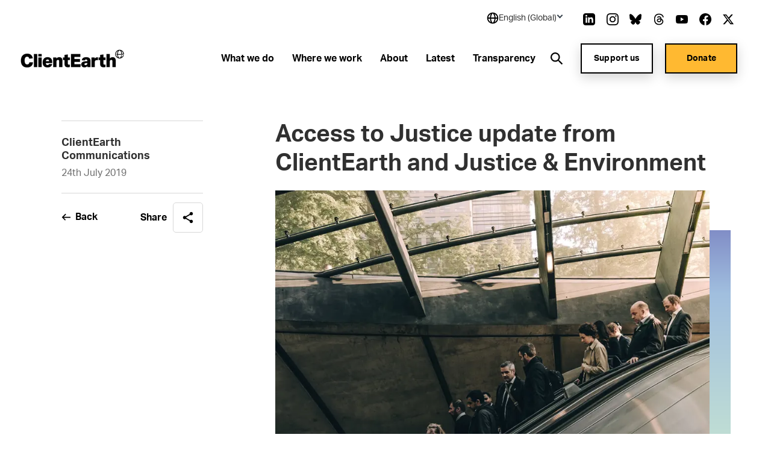

--- FILE ---
content_type: text/html; charset=utf-8
request_url: https://www.clientearth.org/projects/access-to-justice-for-a-greener-europe/updates-annual-newsletters/access-to-justice-update-from-clientearth-and-justice-environment-july-2019/
body_size: 35070
content:


<!DOCTYPE html>
<html lang="en-US">

<head>

    <script nonce="77mhVKAjf/gjNTKHKu7SMHdA">
        !function(T,l,y){var S=T.location,k="script",D="instrumentationKey",C="ingestionendpoint",I="disableExceptionTracking",E="ai.device.",b="toLowerCase",w="crossOrigin",N="POST",e="appInsightsSDK",t=y.name||"appInsights";(y.name||T[e])&&(T[e]=t);var n=T[t]||function(d){var g=!1,f=!1,m={initialize:!0,queue:[],sv:"5",version:2,config:d};function v(e,t){var n={},a="Browser";return n[E+"id"]=a[b](),n[E+"type"]=a,n["ai.operation.name"]=S&&S.pathname||"_unknown_",n["ai.internal.sdkVersion"]="javascript:snippet_"+(m.sv||m.version),{time:function(){var e=new Date;function t(e){var t=""+e;return 1===t.length&&(t="0"+t),t}return e.getUTCFullYear()+"-"+t(1+e.getUTCMonth())+"-"+t(e.getUTCDate())+"T"+t(e.getUTCHours())+":"+t(e.getUTCMinutes())+":"+t(e.getUTCSeconds())+"."+((e.getUTCMilliseconds()/1e3).toFixed(3)+"").slice(2,5)+"Z"}(),iKey:e,name:"Microsoft.ApplicationInsights."+e.replace(/-/g,"")+"."+t,sampleRate:100,tags:n,data:{baseData:{ver:2}}}}var h=d.url||y.src;if(h){function a(e){var t,n,a,i,r,o,s,c,u,p,l;g=!0,m.queue=[],f||(f=!0,t=h,s=function(){var e={},t=d.connectionString;if(t)for(var n=t.split(";"),a=0;a<n.length;a++){var i=n[a].split("=");2===i.length&&(e[i[0][b]()]=i[1])}if(!e[C]){var r=e.endpointsuffix,o=r?e.location:null;e[C]="https://"+(o?o+".":"")+"dc."+(r||"services.visualstudio.com")}return e}(),c=s[D]||d[D]||"",u=s[C],p=u?u+"/v2/track":d.endpointUrl,(l=[]).push((n="SDK LOAD Failure: Failed to load Application Insights SDK script (See stack for details)",a=t,i=p,(o=(r=v(c,"Exception")).data).baseType="ExceptionData",o.baseData.exceptions=[{typeName:"SDKLoadFailed",message:n.replace(/\./g,"-"),hasFullStack:!1,stack:n+"\nSnippet failed to load ["+a+"] -- Telemetry is disabled\nHelp Link: https://go.microsoft.com/fwlink/?linkid=2128109\nHost: "+(S&&S.pathname||"_unknown_")+"\nEndpoint: "+i,parsedStack:[]}],r)),l.push(function(e,t,n,a){var i=v(c,"Message"),r=i.data;r.baseType="MessageData";var o=r.baseData;return o.message='AI (Internal): 99 message:"'+("SDK LOAD Failure: Failed to load Application Insights SDK script (See stack for details) ("+n+")").replace(/\"/g,"")+'"',o.properties={endpoint:a},i}(0,0,t,p)),function(e,t){if(JSON){var n=T.fetch;if(n&&!y.useXhr)n(t,{method:N,body:JSON.stringify(e),mode:"cors"});else if(XMLHttpRequest){var a=new XMLHttpRequest;a.open(N,t),a.setRequestHeader("Content-type","application/json"),a.send(JSON.stringify(e))}}}(l,p))}function i(e,t){f||setTimeout(function(){!t&&m.core||a()},500)}var e=function(){var n=l.createElement(k);n.src=h;var e=y[w];return!e&&""!==e||"undefined"==n[w]||(n[w]=e),n.onload=i,n.onerror=a,n.onreadystatechange=function(e,t){"loaded"!==n.readyState&&"complete"!==n.readyState||i(0,t)},n}();y.ld<0?l.getElementsByTagName("head")[0].appendChild(e):setTimeout(function(){l.getElementsByTagName(k)[0].parentNode.appendChild(e)},y.ld||0)}try{m.cookie=l.cookie}catch(p){}function t(e){for(;e.length;)!function(t){m[t]=function(){var e=arguments;g||m.queue.push(function(){m[t].apply(m,e)})}}(e.pop())}var n="track",r="TrackPage",o="TrackEvent";t([n+"Event",n+"PageView",n+"Exception",n+"Trace",n+"DependencyData",n+"Metric",n+"PageViewPerformance","start"+r,"stop"+r,"start"+o,"stop"+o,"addTelemetryInitializer","setAuthenticatedUserContext","clearAuthenticatedUserContext","flush"]),m.SeverityLevel={Verbose:0,Information:1,Warning:2,Error:3,Critical:4};var s=(d.extensionConfig||{}).ApplicationInsightsAnalytics||{};if(!0!==d[I]&&!0!==s[I]){var c="onerror";t(["_"+c]);var u=T[c];T[c]=function(e,t,n,a,i){var r=u&&u(e,t,n,a,i);return!0!==r&&m["_"+c]({message:e,url:t,lineNumber:n,columnNumber:a,error:i}),r},d.autoExceptionInstrumented=!0}return m}(y.cfg);function a(){y.onInit&&y.onInit(n)}(T[t]=n).queue&&0===n.queue.length?(n.queue.push(a),n.trackPageView({})):a()}(window,document,{
src: "https://js.monitor.azure.com/scripts/b/ai.2.min.js", // The SDK URL Source
crossOrigin: "anonymous", 
cfg: { // Application Insights Configuration
    connectionString: 'InstrumentationKey=27ad4d2d-1876-41f7-b224-ddd1af4cc416;IngestionEndpoint=https://uksouth-0.in.applicationinsights.azure.com/;LiveEndpoint=https://uksouth.livediagnostics.monitor.azure.com/;ApplicationId=de0f16f8-41c3-46d4-b8cb-5d6645d6d404'
}});
    </script>

    <link rel="preconnect" href="https://www.googletagmanager.com">
    <link rel="preconnect" href="https://www.google-analytics.com">
    <link rel="preconnect" href="https://apikeys.civiccomputing.com">

    
    <!-- Deny all cookies until they are consented to using CookieControl -->
    <script nonce="77mhVKAjf/gjNTKHKu7SMHdA">
        // Define a gtag function for when Google Tag Manager hasn't been loaded
        window.dataLayer = window.dataLayer || [];

        function gtag() { dataLayer.push(arguments); }

        // Deny Analytics and AdSense cookies
        gtag('consent',
            'default',
            {
                'ad_storage': 'denied',
                'analytics_storage': 'denied'
            });

    </script>
    <script nonce="77mhVKAjf/gjNTKHKu7SMHdA">

        (function(w, d, s, l, i) {
            w[l] = w[l] || [];
            w[l].push({
                'gtm.start':
                    new Date().getTime(),
                event: 'gtm.js'
            });
            var f = d.getElementsByTagName(s)[0],
                j = d.createElement(s),
                dl = l != 'dataLayer' ? '&l=' + l : '';
            j.async = true;
            j.src =
                'https://www.googletagmanager.com/gtm.js?id=' + i + dl;
            var n = d.querySelector('[nonce]');
            n && j.setAttribute('nonce', n.nonce || n.getAttribute('nonce'));
            f.parentNode.insertBefore(j, f);
        })(window, document, 'script', 'dataLayer', 'GTM-NXCF7C');
    </script>

    



<meta charset="utf-8">
<meta http-equiv="Content-type" content="text/html; charset=UTF-8" />
<meta http-equiv="X-UA-Compatible" content="IE=edge">
<meta name="pinterest" content="nopin" />
<meta name="viewport" content="width=device-width, initial-scale=1.0">
<title data-suffix="| ClientEarth">Access to Justice update from ClientEarth and Justice &amp; Environment | ClientEarth</title>
    
<meta name="description" content="Latest update on access to justice ">
    <link rel="canonical" href="https://www.clientearth.org/projects/access-to-justice-for-a-greener-europe/updates-annual-newsletters/access-to-justice-update-from-clientearth-and-justice-environment-july-2019/" />






<link rel="icon" type="image/x-icon" href="/favicon.ico" />
<link rel="shortcut icon" type="image/x-icon" href="/favicon.ico" />



<link rel="apple-touch-icon" sizes="180x180" href="/assets/images/apple-touch-icon.png">
<link rel="icon" type="image/png" sizes="32x32" href="/assets/images/favicon-32x32.png">
<link rel="icon" type="image/png" sizes="16x16" href="/assets/images/favicon-16x16.png">
<link rel="manifest" href="/site.webmanifest">
<meta name="msapplication-TileColor" content="#da532c">
<meta name="theme-color" content="#ffffff">




<!--Twitter Card Meta-->
<meta name="twitter:card" content="summary_large_image">
<meta name="twitter:title" content="Access to Justice update from ClientEarth and Justice &amp; Environment | ClientEarth">
<meta name="twitter:description" content="Latest update on access to justice ">
<meta name="twitter:image" content="/media/n5ze25m1/clientearth-globe.jpg?v=1db61b803ee0990">

<!--Open Graph Meta-->
<meta property="og:title" name="og:title" content="Access to Justice update from ClientEarth and Justice &amp; Environment | ClientEarth">
<meta property="og:description" name="og:description" content="Latest update on access to justice ">
<meta property="og:url" content="https://www.clientearth.org/projects/access-to-justice-for-a-greener-europe/updates-annual-newsletters/access-to-justice-update-from-clientearth-and-justice-environment-july-2019/">
<meta property="og:image" content="/media/n5ze25m1/clientearth-globe.jpg?v=1db61b803ee0990">


    
<script type="application/ld+json">
       {
  "@context": "https://schema.org",
  "@graph": [
    {
      "@type": "WebSite",
      "@id": "https://www.clientearth.org#website",
      "url": "https://www.clientearth.org",
      "name": "ClientEarth",
      "description": "ClientEarth Environmental lawyers",
      "inLanguage": "en-US"
    },
    {
      "datePublished": "2020-11-06T18:57:55Z",
      "dateModified": "2025-01-08T11:29:07.66Z",
      "@type": "WebPage",
      "@id": "https://www.clientearth.org/projects/access-to-justice-for-a-greener-europe/updates-annual-newsletters/access-to-justice-update-from-clientearth-and-justice-environment-july-2019/#webpage",
      "url": "https://www.clientearth.org/projects/access-to-justice-for-a-greener-europe/updates-annual-newsletters/access-to-justice-update-from-clientearth-and-justice-environment-july-2019/",
      "name": "Access to Justice update from ClientEarth and Justice & Environment - July 2019",
      "description": "Latest update on access to justice ",
      "inLanguage": "en-US",
      "isPartOf": {
        "@id": "https://www.clientearth.org#website"
      }
    }
  ]
}
</script>



    <link rel="preload" as="style" href="https://use.typekit.net/ecj5fyj.css">
    <link rel="preload" as="style" href="/assets/css/print.css">
    <link rel="preload" as="style" href="/assets/css/styles.css">

    <link rel="stylesheet" media="print" href="/assets/css/print.css">
    <link rel="stylesheet" href="/assets/css/styles.css">


    <script type='text/javascript' defer src='/assets/scripts/plugins/jquery.min.js'></script>
<script type='text/javascript' defer src='/assets/scripts/plugins/svg4everybody.min.js'></script>
<script type='text/javascript' defer src='/assets/scripts/plugins/aos.min.js'></script>
<script type='text/javascript' defer src='/assets/scripts/cookies.min.js'></script>
<script type='text/javascript' defer src='/assets/scripts/all.min.js'></script>
<script type='text/javascript' defer src='/assets/scripts/plugins/vue.min.js'></script>
<script type='text/javascript' defer src='/assets/scripts/plugins/update-links-by-locale.min.js'></script>
<script type='text/javascript' defer src='/assets/scripts/views/mobileRegionSelector.min.js'></script>
<script type='text/javascript' defer src='/assets/scripts/views/utilityNav.min.js'></script>
<script type='text/javascript' defer src='/assets/scripts/views/geolocationBanner.min.js'></script>
<script type='text/javascript' defer src='/assets/scripts/components/copyURL.min.js'></script>
<script type='text/javascript' defer src='/assets/scripts/components/headerScroll.min.js'></script>
<script type='text/javascript' defer src='/assets/scripts/apps/mobilemenu/mobileMenu.umd.min.js'></script>
<script type='text/javascript' defer src='/assets/scripts/apps/smsitesearch/smSiteSearch.umd.min.js'></script>
<script type='text/javascript' defer src='/assets/scripts/views/geolocationPopUp.min.js'></script>


</head>

<body class="preload en-US">
    <a tabindex="0" href="#main" class="skipToContent">Skip to content</a>
    
    
<noscript>
    <iframe src="https://www.googletagmanager.com/ns.html?id=GTM-NXCF7C" height="0" width="0" aria-hidden="true" title="google tag manager" class="noscript-google"></iframe>
</noscript>




    <header class="mainHeader scrollActive " id="js-mainHeader">

        

<link rel="stylesheet" href="/assets/css/views/geolocationBanner.css">

<div class="geolocationConfirmedBanner">
    <div class="container">
        <div class="innerDiv">
            <div class="confirmationDiv">
                <div class="tick">
                    <svg xmlns="http://www.w3.org/2000/svg" width="24" height="25" viewBox="0 0 24 25" fill="none" role="img" aria-hidden="true">
                        <path d="M9.00002 16.7L4.80002 12.5L3.40002 13.9L9.00002 19.5L21 7.50001L19.6 6.10001L9.00002 16.7Z" fill="black" />
                    </svg>
                </div>
                <h2 class="text">Location successfully changed to English (Global)</h2>
            </div>
            <button class="closeBanner" aria-label="Close geolocation confirmation banner">
                <svg xmlns="http://www.w3.org/2000/svg" width="24" height="24" viewBox="0 0 24 24" fill="none" role="img" aria-hidden="true">
                    <path d="M18.3 5.70998C18.2075 5.61728 18.0976 5.54373 17.9766 5.49355C17.8557 5.44337 17.726 5.41754 17.595 5.41754C17.464 5.41754 17.3344 5.44337 17.2134 5.49355C17.0924 5.54373 16.9825 5.61728 16.89 5.70998L12 10.59L7.11001 5.69998C7.01743 5.6074 6.90752 5.53396 6.78655 5.48385C6.66559 5.43375 6.53594 5.40796 6.40501 5.40796C6.27408 5.40796 6.14443 5.43375 6.02347 5.48385C5.9025 5.53396 5.79259 5.6074 5.70001 5.69998C5.60743 5.79256 5.53399 5.90247 5.48388 6.02344C5.43378 6.1444 5.40799 6.27405 5.40799 6.40498C5.40799 6.53591 5.43378 6.66556 5.48388 6.78652C5.53399 6.90749 5.60743 7.0174 5.70001 7.10998L10.59 12L5.70001 16.89C5.60743 16.9826 5.53399 17.0925 5.48388 17.2134C5.43378 17.3344 5.40799 17.464 5.40799 17.595C5.40799 17.7259 5.43378 17.8556 5.48388 17.9765C5.53399 18.0975 5.60743 18.2074 5.70001 18.3C5.79259 18.3926 5.9025 18.466 6.02347 18.5161C6.14443 18.5662 6.27408 18.592 6.40501 18.592C6.53594 18.592 6.66559 18.5662 6.78655 18.5161C6.90752 18.466 7.01743 18.3926 7.11001 18.3L12 13.41L16.89 18.3C16.9826 18.3926 17.0925 18.466 17.2135 18.5161C17.3344 18.5662 17.4641 18.592 17.595 18.592C17.7259 18.592 17.8556 18.5662 17.9766 18.5161C18.0975 18.466 18.2074 18.3926 18.3 18.3C18.3926 18.2074 18.466 18.0975 18.5161 17.9765C18.5662 17.8556 18.592 17.7259 18.592 17.595C18.592 17.464 18.5662 17.3344 18.5161 17.2134C18.466 17.0925 18.3926 16.9826 18.3 16.89L13.41 12L18.3 7.10998C18.68 6.72998 18.68 6.08998 18.3 5.70998Z" fill="black" />
                </svg>
            </button>
        </div>
    </div>
</div>

        <div class="container">
            <div class="inner">

                




<div class="utilityNav" cookieName="LocalisationCookie">
    <div class="regionDiv">
        <button class="hoverSection" aria-expanded="false">
            <div class="currentRegion">
                <svg class="globeIcon" xmlns="http://www.w3.org/2000/svg" width="18" height="18" viewBox="0 0 18 18" fill="none" role="img" aria-hidden="true">
                    <path d="M9.00033 0.666672C4.40533 0.666672 0.666992 4.405 0.666992 9C0.666992 13.595 4.40533 17.3333 9.00033 17.3333C13.5953 17.3333 17.3337 13.595 17.3337 9C17.3337 4.405 13.5953 0.666672 9.00033 0.666672ZM15.6095 8.16667H13.3062C13.2034 6.34271 12.6931 4.56498 11.8128 2.96417C12.833 3.44088 13.716 4.16784 14.3798 5.07743C15.0436 5.98703 15.4666 7.04972 15.6095 8.16667ZM9.44199 2.35584C10.3045 3.4925 11.4645 5.50584 11.6312 8.16667H6.52533C6.64116 6.00334 7.35366 3.97667 8.56783 2.35501C8.71116 2.34667 8.85449 2.33334 9.00033 2.33334C9.14949 2.33334 9.29533 2.34667 9.44199 2.35584ZM6.24032 2.93917C5.42033 4.51501 4.94699 6.30167 4.85866 8.16667H2.39116C2.53513 7.03987 2.96419 5.96842 3.63774 5.05369C4.31128 4.13895 5.20706 3.41116 6.24032 2.93917ZM2.39116 9.83334H4.86949C4.98283 11.8158 5.42366 13.565 6.16616 15.025C5.15132 14.5466 4.27343 13.8202 3.61362 12.9127C2.95382 12.0053 2.53338 10.9462 2.39116 9.83334ZM8.54199 15.6442C7.37449 14.2292 6.68533 12.2467 6.53449 9.83334H11.6287C11.4553 12.1442 10.6978 14.1633 9.45949 15.6433C9.30783 15.6533 9.15616 15.6667 9.00033 15.6667C8.84533 15.6667 8.69449 15.6533 8.54199 15.6442ZM11.8845 15.0008C12.6803 13.5058 13.1662 11.75 13.2937 9.83334H15.6087C15.468 10.9369 15.0536 11.9878 14.4032 12.8903C13.7527 13.7928 12.8869 14.5184 11.8845 15.0008Z" fill="black" />
                </svg>
                <h2 class="selectedRegionName">English (Global)</h2>
                <svg class="arrow active" xmlns="http://www.w3.org/2000/svg" width="11" height="10" viewBox="0 0 11 10" fill="none" role="img" aria-hidden="true">
                    <rect x="10.4502" y="5" width="2" height="7" transform="rotate(135 10.4502 5)" fill="#333F48" />
                    <rect x="1.96484" y="6.41422" width="2" height="7" transform="rotate(-135 1.96484 6.41422)" fill="#333F48" />
                </svg>
            </div>
        </button>
        <ul class="regionDropdown">
            <li class="prompt">Select a region</li>
            <li class="selected">
                <a href="https://www.clientearth.org/">
                    English (Global)
                </a>
            </li>
            <li class="regionOption" siteID="8702" siteURL="https://www.clientearth.asia/">
                <a href="https://www.clientearth.asia/">
                    English (Asia)
                </a>
            </li>
            <li class="regionOption" siteID="8703" siteURL="https://www.clientearth.us/">
                <a href="https://www.clientearth.us/">
                    English (USA)
                </a>
            </li>
            <li class="regionOption" siteID="8704" siteURL="https://www.clientearth.cn/">
                <a href="https://www.clientearth.cn/">
                    &#x4E2D;&#x6587;
                </a>
            </li>
            <li class="regionOption" siteID="8705" siteURL="https://www.clientearth.de/">
                <a href="https://www.clientearth.de/">
                    Deutsch
                </a>
            </li>
            <li class="regionOption" siteID="8706" siteURL="https://www.clientearth.es/">
                <a href="https://www.clientearth.es/">
                    Espa&#xF1;ol
                </a>
            </li>
            <li class="regionOption" siteID="8707" siteURL="https://www.clientearth.fr/">
                <a href="https://www.clientearth.fr/">
                    Fran&#xE7;ais
                </a>
            </li>
            <li class="regionOption" siteID="8708" siteURL="https://www.clientearth.jp/">
                <a href="https://www.clientearth.jp/">
                    &#x65E5;&#x672C;&#x8A9E;
                </a>
            </li>
            <li class="regionOption" siteID="8709" siteURL="https://www.clientearth.pl/">
                <a href="https://www.clientearth.pl/">
                    Polski
                </a>
            </li>
        </ul>
    </div>

    <div class="socialContainer">
    <p>Follow us</p>

    <ul class="socialLinks">
            <li class="LinkedIn">
                
    <a href="https://www.linkedin.com/company/clientearth" rel=" noopener" target="_blank" class="LinkedIn">
        <span class="sr-only">Link to LinkedIn</span>
        <svg id="linkedin"
     xmlns="http://www.w3.org/2000/svg"
     viewBox="0 0 26 26"
     width="26px"
     aria-hidden="true"
     role="presentation">
    <path fill-rule="evenodd"
          d="M21.667 20.583h-3.25v-6.07c0-3.65-4.334-3.373-4.334 0v6.07h-3.25V8.667h3.25v1.912c1.513-2.802 7.584-3.009 7.584 2.682v7.322zM7.042 7.293c-1.047 0-1.896-.856-1.896-1.911 0-1.055.85-1.911 1.896-1.911 1.046 0 1.896.856 1.896 1.911 0 1.055-.849 1.911-1.896 1.911zm-1.625 13.29h3.25V8.667h-3.25v11.916zM20.583 0H5.417C2.426 0 0 2.426 0 5.417v15.166C0 23.574 2.426 26 5.417 26h15.166C23.576 26 26 23.574 26 20.583V5.417C26 2.426 23.576 0 20.583 0z" />
</svg>

    </a>

            </li>
            <li class="Instagram">
                
    <a href="https://www.instagram.com/clientearth_/" rel=" noopener" target="_blank" class="Instagram">
        <span class="sr-only">Link to Instagram</span>
        <svg id="instagram"
     viewBox="0 0 26 26"
     width="26px"
     version="1.1"
     xmlns="http://www.w3.org/2000/svg"
     xmlns:xlink="http://www.w3.org/1999/xlink"
     aria-hidden="true"
     role="presentation">
    <g id="Symbols"
       stroke="none"
       stroke-width="1"
       fill-rule="evenodd">
        <g id="footer" transform="translate(-1453.000000, -397.000000)">
            <g id="social" transform="translate(1223.000000, 397.000000)">
                <path d="M249.940158,4.50103333 C249.077825,4.50103333 248.379075,5.19978333 248.379075,6.06103333 C248.379075,6.92228333 249.077825,7.62103333 249.940158,7.62103333 C250.801408,7.62103333 251.497992,6.92228333 251.497992,6.06103333 C251.497992,5.19978333 250.801408,4.50103333 249.940158,4.50103333 M243.000325,17.3331167 C240.607242,17.3331167 238.666992,15.39395 238.666992,12.9997833 C238.666992,10.6067 240.607242,8.66645 243.000325,8.66645 C245.393408,8.66645 247.333658,10.6067 247.333658,12.9997833 C247.333658,15.39395 245.393408,17.3331167 243.000325,17.3331167 M243.000325,6.32428333 C239.313742,6.32428333 236.324825,9.3132 236.324825,12.9997833 C236.324825,16.68745 239.313742,19.6763667 243.000325,19.6763667 C246.686908,19.6763667 249.675825,16.6885333 249.675825,12.9997833 C249.675825,9.3132 246.686908,6.32428333 243.000325,6.32428333 M243.000325,-0.000216666667 C239.469742,-0.000216666667 239.027742,0.01495 237.641075,0.0777833333 C232.919908,0.29445 230.296075,2.91395 230.079408,7.63945 C230.015492,9.0272 230.000325,9.4692 230.000325,12.9997833 C230.000325,16.5303667 230.015492,16.97345 230.078325,18.3601167 C230.294992,23.0812833 232.914492,25.7051167 237.639992,25.9217833 C239.027742,25.9857 239.469742,25.9997833 243.000325,25.9997833 C246.530908,25.9997833 246.973992,25.9857 248.360658,25.9217833 C253.077492,25.7051167 255.707825,23.0856167 255.921242,18.3601167 C255.985158,16.97345 256.000325,16.5303667 256.000325,12.9997833 C256.000325,9.4692 255.985158,9.0272 255.921242,7.64053333 C255.709992,2.9237 253.086158,0.295533333 248.361742,0.0788666667 C246.973992,0.01495 246.530908,-0.000216666667 243.000325,-0.000216666667 M243.000325,2.34303333 C246.471325,2.34303333 246.882992,2.35603333 248.253408,2.41886667 C251.776408,2.5792 253.423075,4.25078333 253.582325,7.74778333 C253.646242,9.1182 253.658158,9.52986667 253.658158,13.0008667 C253.658158,16.47295 253.645158,16.8835333 253.582325,18.25395 C253.421992,21.7477 251.780742,23.4225333 248.253408,23.5828667 C246.882992,23.6457 246.473492,23.6587 243.000325,23.6587 C239.529325,23.6587 239.117658,23.6457 237.747242,23.5828667 C234.215575,23.42145 232.578658,21.7433667 232.418325,18.2528667 C232.355492,16.88245 232.342492,16.4718667 232.342492,12.9997833 C232.342492,9.52878333 232.356575,9.1182 232.418325,7.7467 C232.579742,4.25078333 234.220992,2.57811667 237.747242,2.41778333 C239.118742,2.35603333 239.529325,2.34303333 243.000325,2.34303333"
                      id="icon/instagram"></path>
            </g>
        </g>
    </g>
</svg>
    </a>

            </li>
            <li class="Bluesky">
                
    <a href="https://bsky.app/profile/clientearth.bsky.social" rel=" noopener" target="_blank" class="Bluesky">
        <span class="sr-only">Link to Bluesky</span>
        <svg xmlns="http://www.w3.org/2000/svg" viewBox="0 0 512 512" ><!--!Font Awesome Free 6.7.2 by fontawesome - https://fontawesome.com License - https://fontawesome.com/license/free Copyright 2025 Fonticons, Inc.--><path d="M111.8 62.2C170.2 105.9 233 194.7 256 242.4c23-47.6 85.8-136.4 144.2-180.2c42.1-31.6 110.3-56 110.3 21.8c0 15.5-8.9 130.5-14.1 149.2C478.2 298 412 314.6 353.1 304.5c102.9 17.5 129.1 75.5 72.5 133.5c-107.4 110.2-154.3-27.6-166.3-62.9l0 0c-1.7-4.9-2.6-7.8-3.3-7.8s-1.6 3-3.3 7.8l0 0c-12 35.3-59 173.1-166.3 62.9c-56.5-58-30.4-116 72.5-133.5C100 314.6 33.8 298 15.7 233.1C10.4 214.4 1.5 99.4 1.5 83.9c0-77.8 68.2-53.4 110.3-21.8z" /></svg>
    </a>

            </li>
            <li class="Thread">
                
    <a href="https://www.threads.net/@clientearth_" rel=" noopener" target="_blank" class="Thread">
        <span class="sr-only">Link to Thread</span>
        <svg xmlns="http://www.w3.org/2000/svg" viewBox="0 0 448 512" aria-hidden="true" role="presentation"><!--!Font Awesome Free 6.5.2 by fontawesome - https://fontawesome.com License - https://fontawesome.com/license/free Copyright 2024 Fonticons, Inc.--><path d="M331.5 235.7c2.2 .9 4.2 1.9 6.3 2.8c29.2 14.1 50.6 35.2 61.8 61.4c15.7 36.5 17.2 95.8-30.3 143.2c-36.2 36.2-80.3 52.5-142.6 53h-.3c-70.2-.5-124.1-24.1-160.4-70.2c-32.3-41-48.9-98.1-49.5-169.6V256v-.2C17 184.3 33.6 127.2 65.9 86.2C102.2 40.1 156.2 16.5 226.4 16h.3c70.3 .5 124.9 24 162.3 69.9c18.4 22.7 32 50 40.6 81.7l-40.4 10.8c-7.1-25.8-17.8-47.8-32.2-65.4c-29.2-35.8-73-54.2-130.5-54.6c-57 .5-100.1 18.8-128.2 54.4C72.1 146.1 58.5 194.3 58 256c.5 61.7 14.1 109.9 40.3 143.3c28 35.6 71.2 53.9 128.2 54.4c51.4-.4 85.4-12.6 113.7-40.9c32.3-32.2 31.7-71.8 21.4-95.9c-6.1-14.2-17.1-26-31.9-34.9c-3.7 26.9-11.8 48.3-24.7 64.8c-17.1 21.8-41.4 33.6-72.7 35.3c-23.6 1.3-46.3-4.4-63.9-16c-20.8-13.8-33-34.8-34.3-59.3c-2.5-48.3 35.7-83 95.2-86.4c21.1-1.2 40.9-.3 59.2 2.8c-2.4-14.8-7.3-26.6-14.6-35.2c-10-11.7-25.6-17.7-46.2-17.8H227c-16.6 0-39 4.6-53.3 26.3l-34.4-23.6c19.2-29.1 50.3-45.1 87.8-45.1h.8c62.6 .4 99.9 39.5 103.7 107.7l-.2 .2zm-156 68.8c1.3 25.1 28.4 36.8 54.6 35.3c25.6-1.4 54.6-11.4 59.5-73.2c-13.2-2.9-27.8-4.4-43.4-4.4c-4.8 0-9.6 .1-14.4 .4c-42.9 2.4-57.2 23.2-56.2 41.8l-.1 .1z" /></svg>
    </a>

            </li>
            <li class="YouTube">
                
    <a href="https://www.youtube.com/clientearth" rel=" noopener" target="_blank" class="YouTube">
        <span class="sr-only">Link to YouTube</span>
        <svg id="youtube"
     xmlns="http://www.w3.org/2000/svg"
     viewBox="0 0 31 22"
     width="31px"
     aria-hidden="true"
     role="presentation">
    <path fill-rule="evenodd"
          d="M12.41 15.71V6.29L20.48 11l-8.07 4.71zM30.361 3.443c-.357-1.346-1.404-2.407-2.732-2.77C25.203 0 15.499 0 15.499 0S5.797 0 3.37.647C2.068 1.01.996 2.097.638 3.442 0 5.901 0 11 0 11s0 5.125.638 7.558c.358 1.345 1.405 2.407 2.733 2.77C5.82 22 15.5 22 15.5 22s9.703 0 12.129-.647c1.328-.362 2.375-1.424 2.732-2.77.639-2.458.639-7.557.639-7.557s.025-5.125-.639-7.584z" />
</svg>

    </a>

            </li>
            <li class="Facebook">
                
    <a href="https://www.facebook.com/ClientEarth/" rel=" noopener" target="_blank" class="Facebook">
        <span class="sr-only">Link to Facebook</span>
        <svg id="facebook"
     xmlns="http://www.w3.org/2000/svg"
     viewBox="0 0 26 26"
     width="26px"
     aria-hidden="true"
     role="presentation">
    <path fill-rule="evenodd"
          d="M26 13.08C26 5.855 20.18 0 13 0S0 5.856 0 13.08C0 19.606 4.754 25.018 10.969 26v-9.14H7.668v-3.78h3.301v-2.882c0-3.278 1.941-5.089 4.91-5.089 1.423 0 2.91.256 2.91.256v3.218h-1.64c-1.614 0-2.118 1.008-2.118 2.044v2.452h3.606l-.576 3.781h-3.03V26C21.246 25.019 26 19.607 26 13.08" />
</svg>

    </a>

            </li>
            <li class="Twitter">
                
    <a href="https://www.twitter.com/clientearth" rel=" noopener" target="_blank" class="Twitter">
        <span class="sr-only">Link to Twitter</span>
        <svg xmlns="http://www.w3.org/2000/svg" width="26px" viewBox="0 0 512 512" aria-hidden="true" role="img">
    <!--! Font Awesome Free 6.4.2 by fontawesome - https://fontawesome.com License - https://fontawesome.com/license (Commercial License) Copyright 2023 Fonticons, Inc. -->
    <path d="M389.2 48h70.6L305.6 224.2 487 464H345L233.7 318.6 106.5 464H35.8L200.7 275.5 26.8 48H172.4L272.9 180.9 389.2 48zM364.4 421.8h39.1L151.1 88h-42L364.4 421.8z" />
</svg>
    </a>

            </li>
    </ul>
</div>


</div>

                <a href="/" class="headerLogo" aria-label="Link to homepage">
                    <img src="/media/k3ui35eg/ce-lockup-logo.png?width=185&amp;amp;format=webp&amp;amp;v=1db61b88f6b1d00" loading="lazy" alt="Client earth logo" role="presentation">
                </a>


                <div class="mobileIcons">
                    <button class="mobileSearchIcon" id="js-mobileSearchIcon">
                        <svg id="searchIcon" xmlns="http://www.w3.org/2000/svg" viewBox="0 0 18 18" width="18px" aria-hidden="true" role="presentation">
                            <path d="M17.875 16.46l-4-4.005c-.13-.132-.274-.25-.43-.35l-1-.69c2.057-2.549 2.076-6.184.046-8.754C10.461.091 6.924-.727 3.973.69 1.023 2.107-.554 5.382.178 8.575c.731 3.194 3.575 5.454 6.847 5.442 1.588 0 3.13-.54 4.37-1.532l.75 1.002c.089.129.19.25.3.36l4 4.005c.094.095.222.148.355.148.133 0 .261-.053.355-.148l.7-.7c.19-.189.199-.493.02-.692zm-10.85-4.445c-2.761 0-5-2.241-5-5.006s2.239-5.006 5-5.006 5 2.241 5 5.006c0 1.328-.527 2.6-1.464 3.54-.938.938-2.21 1.466-3.536 1.466z"></path>
                        </svg>
                    </button>

                    <div class="mobileMenu" id="js-mobileMenu" tabindex="0">
                        <span class="line"></span>
                        <span class="bottomLine"></span>
                    </div>
                </div>


    <nav class="navLinks">
        <ul>
                <li>
                    
<a href="/what-we-do/" rel="" target="" class="hasMega hasHover" id="whatwedo8719">

    <span class="hover">
        What we do
    </span>
</a>
                </li>
                <li>
                    
<a href="/where-we-work/" rel="" target="" class="hasMega hasHover" id="wherewework8735">

    <span class="hover">
        Where we work
    </span>
</a>
                </li>
                <li>
                    
<a href="/about/" rel="" target="" class="hasMega hasHover" id="about8742">

    <span class="hover">
        About
    </span>
</a>
                </li>
                <li>
                    
<a href="/latest/" rel="" target="" class="hasMega hasHover" id="latest8760">

    <span class="hover">
        Latest
    </span>
</a>
                </li>
                <li>
                    
<a href="/about/who-we-are/transparency/" rel="" target="" class="hasMega hasHover" id="transparency9378">

    <span class="hover">
        Transparency
    </span>
</a>
                </li>
        </ul>
    </nav>
            <nav class="megaMenu whatwedo8719" tabindex="0">
                <div class="container">
                    <div class="megaInner">
                        <div class="left">
                            <h2>A future in which people and planet thrive together isn&#x27;t just possible - it&#x27;s essential.</h2>
                            <ul>
                            </ul>
                        </div>
                        <div class="right">
                                <div class="col col2">
                                        <h3>
<a href="/what-we-do/" rel="" class=" hasHover">

    <span class="hover">
        Our work
    </span>
</a></h3>
                                    <ul>
                                            <li>
                                                
<a href="/what-we-do/agriculture/" rel="" class=" hasHover">

    <span class="hover">
        Agriculture
    </span>
</a>
                                            </li>
                                            <li>
                                                
<a href="/what-we-do/air-pollution/" rel="" class=" hasHover">

    <span class="hover">
        Air pollution
    </span>
</a>
                                            </li>
                                            <li>
                                                
<a href="/what-we-do/chemical-pollution/" rel="" class=" hasHover">

    <span class="hover">
        Chemical pollution
    </span>
</a>
                                            </li>
                                            <li>
                                                
<a href="/what-we-do/clean-energy/" rel="" class=" hasHover">

    <span class="hover">
        Clean energy
    </span>
</a>
                                            </li>
                                            <li>
                                                
<a href="/what-we-do/climate-accountability/" rel="" class=" hasHover">

    <span class="hover">
        Climate accountability
    </span>
</a>
                                            </li>
                                            <li>
                                                
<a href="/what-we-do/defending-habitats/" rel="" class=" hasHover">

    <span class="hover">
        Defending habitats
    </span>
</a>
                                            </li>
                                            <li>
                                                
<a href="/what-we-do/rule-of-law/" rel="" class=" hasHover">

    <span class="hover">
        Driving legal change
    </span>
</a>
                                            </li>
                                            <li>
                                                
<a href="/what-we-do/environmental-rights/" rel="" class=" hasHover">

    <span class="hover">
        Environmental Rights
    </span>
</a>
                                            </li>
                                            <li>
                                                
<a href="/what-we-do/european-green-deal/" rel="" class=" hasHover">

    <span class="hover">
        European Green Deal
    </span>
</a>
                                            </li>
                                            <li>
                                                
<a href="/what-we-do/forests-and-communities/" rel="" class=" hasHover">

    <span class="hover">
        Forests and communities
    </span>
</a>
                                            </li>
                                            <li>
                                                
<a href="/what-we-do/forests-and-trade/" rel="" class=" hasHover">

    <span class="hover">
        Forests and trade
    </span>
</a>
                                            </li>
                                            <li>
                                                
<a href="/what-we-do/fossil-fuels/" rel="" class=" hasHover">

    <span class="hover">
        Fossil fuels
    </span>
</a>
                                            </li>
                                            <li>
                                                
<a href="/what-we-do/greenwashing-and-false-solutions/" rel="" class=" hasHover">

    <span class="hover">
        Greenwashing &amp; False Solutions
    </span>
</a>
                                            </li>
                                            <li>
                                                
<a href="/what-we-do/plastics/" rel="" class=" hasHover">

    <span class="hover">
        Plastics
    </span>
</a>
                                            </li>
                                            <li>
                                                
<a href="/what-we-do/protecting-species/" rel="" class=" hasHover">

    <span class="hover">
        Protecting species
    </span>
</a>
                                            </li>
                                            <li>
                                                
<a href="/campaigns/protecting-the-ocean/" rel="" target="_blank" class=" hasHover">
        <span class="sr-only">Opens in a new window</span>

    <span class="hover">
        Protecting the ocean
    </span>
</a>
                                            </li>
                                            <li>
                                                
<a href="/what-we-do/sustainable-finance/" rel="" class=" hasHover">

    <span class="hover">
        Sustainable Finance
    </span>
</a>
                                            </li>
                                            <li>
                                                
<a href="/what-we-do/trade/" rel="" class=" hasHover">

    <span class="hover">
        Trade
    </span>
</a>
                                            </li>
                                    </ul>
                                </div>
                        </div>
                    </div>
                </div>
            </nav>
            <nav class="megaMenu wherewework8735" tabindex="0">
                <div class="container">
                    <div class="megaInner">
                        <div class="left">
                            <h2>Working in partnership across borders, systems and sectors, using the law to protect life on earth.</h2>
                            <ul>
                            </ul>
                        </div>
                        <div class="right">
                                <div class="col ">
                                        <h3>
<a href="/where-we-work/" rel="" class=" hasHover">

    <span class="hover">
        Our global reach
    </span>
</a></h3>
                                    <ul>
                                            <li>
                                                
<a href="/where-we-work/africa/" rel="" class=" hasHover">

    <span class="hover">
        Africa
    </span>
</a>
                                            </li>
                                            <li>
                                                
<a href="/where-we-work/the-americas/" rel="" class=" hasHover">

    <span class="hover">
        The Americas
    </span>
</a>
                                            </li>
                                            <li>
                                                
<a href="/where-we-work/asia-the-pacific/" rel="" class=" hasHover">

    <span class="hover">
        Asia &amp; the Pacific
    </span>
</a>
                                            </li>
                                            <li>
                                                
<a href="/where-we-work/europe/" rel="" class=" hasHover">

    <span class="hover">
        Europe
    </span>
</a>
                                            </li>
                                    </ul>
                                </div>
                        </div>
                    </div>
                </div>
            </nav>
            <nav class="megaMenu about8742" tabindex="0">
                <div class="container">
                    <div class="megaInner">
                        <div class="left">
                            <h2>About ClientEarth</h2>
                            <ul>
                                    <li>
                                            <a href="/about/" rel="" class=" ctaLink">
        <span class="hover">
            Our mission
        </span>
        <svg id="ctaArrow" xmlns="http://www.w3.org/2000/svg" viewBox="0 0 18 14" width="18px" aria-hidden="true"
     role="presentation">
    <path fill-rule="evenodd" d="M10.89 0l6.363 6.364-1.414 1.414-5.657 5.657-1.414-1.414 4.708-4.711H0v-2h13.37L9.475 1.414 10.889 0z" />
</svg>

    </a>

                                    </li>
                                    <li>
                                            <a href="https://tellus.integrityline.app/" rel=" noopener" class=" ctaLink">
        <span class="hover">
            TellUs Reporting Channel
        </span>
        <svg id="ctaArrow" xmlns="http://www.w3.org/2000/svg" viewBox="0 0 18 14" width="18px" aria-hidden="true"
     role="presentation">
    <path fill-rule="evenodd" d="M10.89 0l6.363 6.364-1.414 1.414-5.657 5.657-1.414-1.414 4.708-4.711H0v-2h13.37L9.475 1.414 10.889 0z" />
</svg>

    </a>

                                    </li>
                            </ul>
                        </div>
                        <div class="right">
                                <div class="col ">
                                        <h3>
<a href="/about/who-we-are/" rel="" class=" hasHover">

    <span class="hover">
        Who we are
    </span>
</a></h3>
                                    <ul>
                                            <li>
                                                
<a href="/about/who-we-are/history/" rel="" class=" hasHover">

    <span class="hover">
        History
    </span>
</a>
                                            </li>
                                            <li>
                                                
<a href="/about/who-we-are/transparency/" rel="" class=" hasHover">

    <span class="hover">
        Transparency
    </span>
</a>
                                            </li>
                                            <li>
                                                
<a href="https://www.clientearth.org/how-we-work/" rel="" class=" hasHover">

    <span class="hover">
        How we work
    </span>
</a>
                                            </li>
                                            <li>
                                                
<a href="/about/who-we-are/our-leadership-team/" rel="" class=" hasHover">

    <span class="hover">
        Our leadership team
    </span>
</a>
                                            </li>
                                            <li>
                                                
<a href="/about/who-we-are/contact/" rel="" class=" hasHover">

    <span class="hover">
        Contact
    </span>
</a>
                                            </li>
                                    </ul>
                                </div>
                                <div class="col ">
                                        <h3>
<a href="/about/careers/" rel="" target="_blank" class=" hasHover">
        <span class="sr-only">Opens in a new window</span>

    <span class="hover">
        Careers
    </span>
</a></h3>
                                    <ul>
                                            <li>
                                                
<a href="/about/careers/benefits/" rel="" class=" hasHover">

    <span class="hover">
        Our benefits
    </span>
</a>
                                            </li>
                                            <li>
                                                
<a href="/about/careers/learning-development-wellbeing/" rel="" class=" hasHover">

    <span class="hover">
        Learning &amp; development
    </span>
</a>
                                            </li>
                                            <li>
                                                
<a href="/about/careers/faqs/" rel="" class=" hasHover">

    <span class="hover">
        Recruitment FAQs
    </span>
</a>
                                            </li>
                                            <li>
                                                
<a href="/about/careers/consultancy-opportunities/" rel="" class=" hasHover">

    <span class="hover">
        Consultancy opportunities
    </span>
</a>
                                            </li>
                                            <li>
                                                
<a href="/about/careers/equity-diversity-and-inclusion-edi/" rel="" class=" hasHover">

    <span class="hover">
        Equity, Diversity and Inclusion (EDI)
    </span>
</a>
                                            </li>
                                    </ul>
                                </div>
                        </div>
                    </div>
                </div>
            </nav>
            <nav class="megaMenu latest8760" tabindex="0">
                <div class="container">
                    <div class="megaInner">
                        <div class="left">
                            <h2>Learn about the work of our changemakers.</h2>
                            <ul>
                                    <li>
                                            <a href="/latest/" rel="" class=" ctaLink">
        <span class="hover">
            All Latest
        </span>
        <svg id="ctaArrow" xmlns="http://www.w3.org/2000/svg" viewBox="0 0 18 14" width="18px" aria-hidden="true"
     role="presentation">
    <path fill-rule="evenodd" d="M10.89 0l6.363 6.364-1.414 1.414-5.657 5.657-1.414-1.414 4.708-4.711H0v-2h13.37L9.475 1.414 10.889 0z" />
</svg>

    </a>

                                    </li>
                                    <li>
                                            <a href="/join-us/subscribe/" rel="" class=" ctaLink">
        <span class="hover">
            Subscribe
        </span>
        <svg id="ctaArrow" xmlns="http://www.w3.org/2000/svg" viewBox="0 0 18 14" width="18px" aria-hidden="true"
     role="presentation">
    <path fill-rule="evenodd" d="M10.89 0l6.363 6.364-1.414 1.414-5.657 5.657-1.414-1.414 4.708-4.711H0v-2h13.37L9.475 1.414 10.889 0z" />
</svg>

    </a>

                                    </li>
                            </ul>
                        </div>
                        <div class="right">
                                <div class="col ">
                                        <h3>
<a href="/latest/" rel="" class=" hasHover">

    <span class="hover">
        Latest
    </span>
</a></h3>
                                    <ul>
                                            <li>
                                                
<a href="/latest/news/" rel="" class=" hasHover">

    <span class="hover">
        News
    </span>
</a>
                                            </li>
                                            <li>
                                                
<a href="/latest/events/" rel="" class=" hasHover">

    <span class="hover">
        Events
    </span>
</a>
                                            </li>
                                            <li>
                                                
<a href="/latest/documents/" rel="" class=" hasHover">

    <span class="hover">
        Resources
    </span>
</a>
                                            </li>
                                            <li>
                                                
<a href="https://www.clientearth.org/progress/" rel="" class=" hasHover">

    <span class="hover">
        Impact
    </span>
</a>
                                            </li>
                                            <li>
                                                
<a href="/projects/" rel="" class=" hasHover">

    <span class="hover">
        Projects
    </span>
</a>
                                            </li>
                                    </ul>
                                </div>
                                <div class="col ">
                                        <h3>
<a href="/campaigns/" rel="" class=" hasHover">

    <span class="hover">
        Campaigns
    </span>
</a></h3>
                                    <ul>
                                            <li>
                                                
<a href="/campaigns/clientearth-at-cop/" rel="" class=" hasHover">

    <span class="hover">
        ClientEarth at COP
    </span>
</a>
                                            </li>
                                            <li>
                                                
<a href="/campaigns/your-planet-your-future-your-rights/" rel="" class=" hasHover">

    <span class="hover">
        Your planet. Your future. Your rights.
    </span>
</a>
                                            </li>
                                            <li>
                                                
<a href="/campaigns/protecting-the-ocean/" rel="" target="_blank" class=" hasHover">
        <span class="sr-only">Opens in a new window</span>

    <span class="hover">
        Protecting the ocean
    </span>
</a>
                                            </li>
                                            <li>
                                                
<a href="/campaigns/international-court-actions/" rel="" class=" hasHover">

    <span class="hover">
        International Court Actions
    </span>
</a>
                                            </li>
                                            <li>
                                                
<a href="/campaigns/fight-unnecessary-plastic/" rel="" class=" hasHover">

    <span class="hover">
        Fight unnecessary plastic
    </span>
</a>
                                            </li>
                                    </ul>
                                </div>
                                <div class="col ">
                                        <h3>
<a href="/latest/press-office/" rel="" class=" hasHover">

    <span class="hover">
        Press Centre
    </span>
</a></h3>
                                    <ul>
                                            <li>
                                                
<a href="/latest/press-office/press-releases/" rel="" class=" hasHover">

    <span class="hover">
        Press releases
    </span>
</a>
                                            </li>
                                    </ul>
                                </div>
                        </div>
                    </div>
                </div>
            </nav>
            <nav class="megaMenu transparency9378" tabindex="0">
                <div class="container">
                    <div class="megaInner">
                        <div class="left">
                            <h2>Report something to us</h2>
                            <ul>
                            </ul>
                        </div>
                        <div class="right">
                                <div class="col ">
                                        <h3>
<a href="https://tellus.integrityline.app/" rel=" noopener" class=" hasHover">

    <span class="hover">
        TellUs Reporting Channel
    </span>
</a></h3>
                                    <ul>
                                    </ul>
                                </div>
                        </div>
                    </div>
                </div>
            </nav>
                    <div class="headerSearch">
                        <div class="searchInputContainer">
                            <form action="/projects/access-to-justice-for-a-greener-europe/updates-annual-newsletters/access-to-justice-update-from-clientearth-and-justice-environment-july-2019/" method="get">
                                <label for="headerSearchInput" class="sr-only">
                                    Search by keyword
                                </label>
                                <input id="headerSearchInput" name="query" type="text"
                                       placeholder="Search by keyword"
                                       aria-label="Press enter to search" />
                            </form>
                        </div>

                        <div class="searchIcons" id="js-searchIcon" tabindex="0"
                             aria-label="Open/close search">
                            <span class="search">
                                <svg id="searchIcon" xmlns="http://www.w3.org/2000/svg" viewBox="0 0 18 18" width="18px" aria-hidden="true" role="presentation">
    <path d="M17.875 16.46l-4-4.005c-.13-.132-.274-.25-.43-.35l-1-.69c2.057-2.549 2.076-6.184.046-8.754C10.461.091 6.924-.727 3.973.69 1.023 2.107-.554 5.382.178 8.575c.731 3.194 3.575 5.454 6.847 5.442 1.588 0 3.13-.54 4.37-1.532l.75 1.002c.089.129.19.25.3.36l4 4.005c.094.095.222.148.355.148.133 0 .261-.053.355-.148l.7-.7c.19-.189.199-.493.02-.692zm-10.85-4.445c-2.761 0-5-2.241-5-5.006s2.239-5.006 5-5.006 5 2.241 5 5.006c0 1.328-.527 2.6-1.464 3.54-.938.938-2.21 1.466-3.536 1.466z" />
</svg>

                            </span>
                            <span class="close">
                                <svg id="close" xmlns="http://www.w3.org/2000/svg" viewBox="0 0 12 13" width="12px"  aria-hidden="true" role="presentation">
    <path fill-rule="evenodd" d="M12.01 1.904L7.415 6.499l4.595 4.597-1.414 1.414L6 7.914 1.404 12.51-.01 11.096 4.586 6.5-.01 1.904 1.404.49 6 5.086 10.596.49l1.414 1.414z" />
</svg>

                            </span>
                        </div>
                    </div>
                    <div class="ctaButtons">
                            <nav class="navLinks">
        <ul>
                <li>
                    
<a href="/join-us/subscribe/" rel="" target="" class="hasMega btn hasHover" id="supportus9a284b9b">

    <span class="hover">
        Support us
    </span>
</a>
                </li>
                <li>
                    
<a href="https://donate.clientearth.org/page/113697/donate/1?utm_source=homepage&amp;utm_medium=organic_web&amp;utm_content=header" rel="" target="" class="btn accent hasHover" id="donate564b4a4b">

    <span class="hover">
        Donate
    </span>
</a>
                </li>
        </ul>
    </nav>
            <nav class="megaMenu supportus9a284b9b" tabindex="0">
                <div class="container">
                    <div class="megaInner">
                        <div class="left">
                            <h2>This is our world. These are our laws. This is our work. Join us</h2>
                            <ul>
                                    <li>
                                            <a href="https://donate.clientearth.org/page/113697/donate/1?utm_source=homepage&amp;utm_medium=internal&amp;utm_content=header" rel=" noopener" target="_blank" class=" ctaLink">
        <span class="hover">
            Donate today
            <span class="sr-only">Opens in a new window</span>
        </span>
        <svg id="ctaArrow" xmlns="http://www.w3.org/2000/svg" viewBox="0 0 18 14" width="18px" aria-hidden="true"
     role="presentation">
    <path fill-rule="evenodd" d="M10.89 0l6.363 6.364-1.414 1.414-5.657 5.657-1.414-1.414 4.708-4.711H0v-2h13.37L9.475 1.414 10.889 0z" />
</svg>

    </a>

                                    </li>
                                    <li>
                                            <a href="/join-us/community/" rel="" class=" ctaLink">
        <span class="hover">
            Join the ClientEarth community
        </span>
        <svg id="ctaArrow" xmlns="http://www.w3.org/2000/svg" viewBox="0 0 18 14" width="18px" aria-hidden="true"
     role="presentation">
    <path fill-rule="evenodd" d="M10.89 0l6.363 6.364-1.414 1.414-5.657 5.657-1.414-1.414 4.708-4.711H0v-2h13.37L9.475 1.414 10.889 0z" />
</svg>

    </a>

                                    </li>
                            </ul>
                        </div>
                        <div class="right">
                                <div class="col col2">
                                        <h3>
<a href="https://donate.clientearth.org/page/113697/donate/1?utm_source=homepage&amp;utm_medium=internal&amp;utm_content=header" rel=" noopener" target="_blank" class=" hasHover">
        <span class="sr-only">Opens in a new window</span>

    <span class="hover">
        Donate
    </span>
</a></h3>
                                    <ul>
                                            <li>
                                                
<a href="/join-us/legacy-gifts/" rel="" class=" hasHover">

    <span class="hover">
        Leave a legacy
    </span>
</a>
                                            </li>
                                            <li>
                                                
<a href="/join-us/philanthropy/" rel="" class=" hasHover">

    <span class="hover">
        Philanthropy
    </span>
</a>
                                            </li>
                                            <li>
                                                
<a href="/join-us/funder-partnerships/" rel="" class=" hasHover">

    <span class="hover">
        Funder Partnerships
    </span>
</a>
                                            </li>
                                            <li>
                                                
<a href="/join-us/supporter-faqs/" rel="" class=" hasHover">

    <span class="hover">
        Supporter FAQs
    </span>
</a>
                                            </li>
                                            <li>
                                                
<a href="/supporter-promise/" rel="" class=" hasHover">

    <span class="hover">
        Supporter promise
    </span>
</a>
                                            </li>
                                            <li>
                                                
<a href="/join-us/donate-your-unclaimed-settlement/" rel="" class=" hasHover">

    <span class="hover">
        Donate your unclaimed settlement
    </span>
</a>
                                            </li>
                                            <li>
                                                
<a href="/join-us/community/" rel="" class=" hasHover">

    <span class="hover">
        Join the ClientEarth community
    </span>
</a>
                                            </li>
                                    </ul>
                                </div>
                                <div class="col ">
                                        <h3>
<a href="/join-us/" rel="" class=" hasHover">

    <span class="hover">
        Get involved
    </span>
</a></h3>
                                    <ul>
                                            <li>
                                                
<a href="/join-us/subscribe/" rel="" class=" hasHover">

    <span class="hover">
        Subscribe to our emails
    </span>
</a>
                                            </li>
                                            <li>
                                                
<a href="https://act.clientearth.org/page/119992/petition/1" rel=" noopener" target="_blank" class=" hasHover">
        <span class="sr-only">Opens in a new window</span>

    <span class="hover">
        Get your free climate conversations guide
    </span>
</a>
                                            </li>
                                            <li>
                                                
<a href="/join-us/fundraise-for-us/" rel="" class=" hasHover">

    <span class="hover">
        Fundraise for us
    </span>
</a>
                                            </li>
                                            <li>
                                                
<a href="/join-us/music-art-and-culture/" rel="" class=" hasHover">

    <span class="hover">
        Music, art and culture
    </span>
</a>
                                            </li>
                                    </ul>
                                </div>
                        </div>
                    </div>
                </div>
            </nav>

                    </div>
            </div>
        </div>
    </header>
<div class="mobileNav">
    <div class="mobileNavLinksDiv">
        <div id="sm-mobile-menu" data-currentpageid="14503" data-root="8701"></div>
    </div>

    



<section class="mobileRegionSelector">
    <div class="regionSelector" cookieName="LocalisationCookie">
        <div class="mobilePrompt">
            <button class="title">Select a region</button>
        </div>
        <ul>
                    <li class="selected">
                        <a href="https://www.clientearth.org/">
                            <span>English (Global)</span>
                        </a>
                    </li>
                    <li class= "regionOption" siteURL="https://www.clientearth.asia/" siteID="8702">
                        <a href="https://www.clientearth.asia/">
                            <span>English (Asia)</span>
                        </a>
                    </li>
                    <li class= "regionOption" siteURL="https://www.clientearth.us/" siteID="8703">
                        <a href="https://www.clientearth.us/">
                            <span>English (USA)</span>
                        </a>
                    </li>
                    <li class= "regionOption" siteURL="https://www.clientearth.cn/" siteID="8704">
                        <a href="https://www.clientearth.cn/">
                            <span>&#x4E2D;&#x6587;</span>
                        </a>
                    </li>
                    <li class= "regionOption" siteURL="https://www.clientearth.de/" siteID="8705">
                        <a href="https://www.clientearth.de/">
                            <span>Deutsch</span>
                        </a>
                    </li>
                    <li class= "regionOption" siteURL="https://www.clientearth.es/" siteID="8706">
                        <a href="https://www.clientearth.es/">
                            <span>Espa&#xF1;ol</span>
                        </a>
                    </li>
                    <li class= "regionOption" siteURL="https://www.clientearth.fr/" siteID="8707">
                        <a href="https://www.clientearth.fr/">
                            <span>Fran&#xE7;ais</span>
                        </a>
                    </li>
                    <li class= "regionOption" siteURL="https://www.clientearth.jp/" siteID="8708">
                        <a href="https://www.clientearth.jp/">
                            <span>&#x65E5;&#x672C;&#x8A9E;</span>
                        </a>
                    </li>
                    <li class= "regionOption" siteURL="https://www.clientearth.pl/" siteID="8709">
                        <a href="https://www.clientearth.pl/">
                            <span>Polski</span>
                        </a>
                    </li>
        </ul>
    </div>

    <button class="currentRegion">
        <svg class="globeIcon" xmlns="http://www.w3.org/2000/svg" width="18" height="18" viewBox="0 0 18 18" fill="none" role="img" aria-hidden="true" >
            <path d="M9.00033 0.666672C4.40533 0.666672 0.666992 4.405 0.666992 9C0.666992 13.595 4.40533 17.3333 9.00033 17.3333C13.5953 17.3333 17.3337 13.595 17.3337 9C17.3337 4.405 13.5953 0.666672 9.00033 0.666672ZM15.6095 8.16667H13.3062C13.2034 6.34271 12.6931 4.56498 11.8128 2.96417C12.833 3.44088 13.716 4.16784 14.3798 5.07743C15.0436 5.98703 15.4666 7.04972 15.6095 8.16667ZM9.44199 2.35584C10.3045 3.4925 11.4645 5.50584 11.6312 8.16667H6.52533C6.64116 6.00334 7.35366 3.97667 8.56783 2.35501C8.71116 2.34667 8.85449 2.33334 9.00033 2.33334C9.14949 2.33334 9.29533 2.34667 9.44199 2.35584ZM6.24032 2.93917C5.42033 4.51501 4.94699 6.30167 4.85866 8.16667H2.39116C2.53513 7.03987 2.96419 5.96842 3.63774 5.05369C4.31128 4.13895 5.20706 3.41116 6.24032 2.93917ZM2.39116 9.83334H4.86949C4.98283 11.8158 5.42366 13.565 6.16616 15.025C5.15132 14.5466 4.27343 13.8202 3.61362 12.9127C2.95382 12.0053 2.53338 10.9462 2.39116 9.83334ZM8.54199 15.6442C7.37449 14.2292 6.68533 12.2467 6.53449 9.83334H11.6287C11.4553 12.1442 10.6978 14.1633 9.45949 15.6433C9.30783 15.6533 9.15616 15.6667 9.00033 15.6667C8.84533 15.6667 8.69449 15.6533 8.54199 15.6442ZM11.8845 15.0008C12.6803 13.5058 13.1662 11.75 13.2937 9.83334H15.6087C15.468 10.9369 15.0536 11.9878 14.4032 12.8903C13.7527 13.7928 12.8869 14.5184 11.8845 15.0008Z" fill="black" />
        </svg>
        <h2 class="selectedRegionName">English (Global)</h2>
    </button>
</section>

    <div class="socialContainer">
    <p>Follow us</p>

    <ul class="socialLinks">
            <li class="LinkedIn">
                
    <a href="https://www.linkedin.com/company/clientearth" rel=" noopener" target="_blank" class="LinkedIn">
        <span class="sr-only">Link to LinkedIn</span>
        <svg id="linkedin"
     xmlns="http://www.w3.org/2000/svg"
     viewBox="0 0 26 26"
     width="26px"
     aria-hidden="true"
     role="presentation">
    <path fill-rule="evenodd"
          d="M21.667 20.583h-3.25v-6.07c0-3.65-4.334-3.373-4.334 0v6.07h-3.25V8.667h3.25v1.912c1.513-2.802 7.584-3.009 7.584 2.682v7.322zM7.042 7.293c-1.047 0-1.896-.856-1.896-1.911 0-1.055.85-1.911 1.896-1.911 1.046 0 1.896.856 1.896 1.911 0 1.055-.849 1.911-1.896 1.911zm-1.625 13.29h3.25V8.667h-3.25v11.916zM20.583 0H5.417C2.426 0 0 2.426 0 5.417v15.166C0 23.574 2.426 26 5.417 26h15.166C23.576 26 26 23.574 26 20.583V5.417C26 2.426 23.576 0 20.583 0z" />
</svg>

    </a>

            </li>
            <li class="Instagram">
                
    <a href="https://www.instagram.com/clientearth_/" rel=" noopener" target="_blank" class="Instagram">
        <span class="sr-only">Link to Instagram</span>
        <svg id="instagram"
     viewBox="0 0 26 26"
     width="26px"
     version="1.1"
     xmlns="http://www.w3.org/2000/svg"
     xmlns:xlink="http://www.w3.org/1999/xlink"
     aria-hidden="true"
     role="presentation">
    <g id="Symbols"
       stroke="none"
       stroke-width="1"
       fill-rule="evenodd">
        <g id="footer" transform="translate(-1453.000000, -397.000000)">
            <g id="social" transform="translate(1223.000000, 397.000000)">
                <path d="M249.940158,4.50103333 C249.077825,4.50103333 248.379075,5.19978333 248.379075,6.06103333 C248.379075,6.92228333 249.077825,7.62103333 249.940158,7.62103333 C250.801408,7.62103333 251.497992,6.92228333 251.497992,6.06103333 C251.497992,5.19978333 250.801408,4.50103333 249.940158,4.50103333 M243.000325,17.3331167 C240.607242,17.3331167 238.666992,15.39395 238.666992,12.9997833 C238.666992,10.6067 240.607242,8.66645 243.000325,8.66645 C245.393408,8.66645 247.333658,10.6067 247.333658,12.9997833 C247.333658,15.39395 245.393408,17.3331167 243.000325,17.3331167 M243.000325,6.32428333 C239.313742,6.32428333 236.324825,9.3132 236.324825,12.9997833 C236.324825,16.68745 239.313742,19.6763667 243.000325,19.6763667 C246.686908,19.6763667 249.675825,16.6885333 249.675825,12.9997833 C249.675825,9.3132 246.686908,6.32428333 243.000325,6.32428333 M243.000325,-0.000216666667 C239.469742,-0.000216666667 239.027742,0.01495 237.641075,0.0777833333 C232.919908,0.29445 230.296075,2.91395 230.079408,7.63945 C230.015492,9.0272 230.000325,9.4692 230.000325,12.9997833 C230.000325,16.5303667 230.015492,16.97345 230.078325,18.3601167 C230.294992,23.0812833 232.914492,25.7051167 237.639992,25.9217833 C239.027742,25.9857 239.469742,25.9997833 243.000325,25.9997833 C246.530908,25.9997833 246.973992,25.9857 248.360658,25.9217833 C253.077492,25.7051167 255.707825,23.0856167 255.921242,18.3601167 C255.985158,16.97345 256.000325,16.5303667 256.000325,12.9997833 C256.000325,9.4692 255.985158,9.0272 255.921242,7.64053333 C255.709992,2.9237 253.086158,0.295533333 248.361742,0.0788666667 C246.973992,0.01495 246.530908,-0.000216666667 243.000325,-0.000216666667 M243.000325,2.34303333 C246.471325,2.34303333 246.882992,2.35603333 248.253408,2.41886667 C251.776408,2.5792 253.423075,4.25078333 253.582325,7.74778333 C253.646242,9.1182 253.658158,9.52986667 253.658158,13.0008667 C253.658158,16.47295 253.645158,16.8835333 253.582325,18.25395 C253.421992,21.7477 251.780742,23.4225333 248.253408,23.5828667 C246.882992,23.6457 246.473492,23.6587 243.000325,23.6587 C239.529325,23.6587 239.117658,23.6457 237.747242,23.5828667 C234.215575,23.42145 232.578658,21.7433667 232.418325,18.2528667 C232.355492,16.88245 232.342492,16.4718667 232.342492,12.9997833 C232.342492,9.52878333 232.356575,9.1182 232.418325,7.7467 C232.579742,4.25078333 234.220992,2.57811667 237.747242,2.41778333 C239.118742,2.35603333 239.529325,2.34303333 243.000325,2.34303333"
                      id="icon/instagram"></path>
            </g>
        </g>
    </g>
</svg>
    </a>

            </li>
            <li class="Bluesky">
                
    <a href="https://bsky.app/profile/clientearth.bsky.social" rel=" noopener" target="_blank" class="Bluesky">
        <span class="sr-only">Link to Bluesky</span>
        <svg xmlns="http://www.w3.org/2000/svg" viewBox="0 0 512 512" ><!--!Font Awesome Free 6.7.2 by fontawesome - https://fontawesome.com License - https://fontawesome.com/license/free Copyright 2025 Fonticons, Inc.--><path d="M111.8 62.2C170.2 105.9 233 194.7 256 242.4c23-47.6 85.8-136.4 144.2-180.2c42.1-31.6 110.3-56 110.3 21.8c0 15.5-8.9 130.5-14.1 149.2C478.2 298 412 314.6 353.1 304.5c102.9 17.5 129.1 75.5 72.5 133.5c-107.4 110.2-154.3-27.6-166.3-62.9l0 0c-1.7-4.9-2.6-7.8-3.3-7.8s-1.6 3-3.3 7.8l0 0c-12 35.3-59 173.1-166.3 62.9c-56.5-58-30.4-116 72.5-133.5C100 314.6 33.8 298 15.7 233.1C10.4 214.4 1.5 99.4 1.5 83.9c0-77.8 68.2-53.4 110.3-21.8z" /></svg>
    </a>

            </li>
            <li class="Thread">
                
    <a href="https://www.threads.net/@clientearth_" rel=" noopener" target="_blank" class="Thread">
        <span class="sr-only">Link to Thread</span>
        <svg xmlns="http://www.w3.org/2000/svg" viewBox="0 0 448 512" aria-hidden="true" role="presentation"><!--!Font Awesome Free 6.5.2 by fontawesome - https://fontawesome.com License - https://fontawesome.com/license/free Copyright 2024 Fonticons, Inc.--><path d="M331.5 235.7c2.2 .9 4.2 1.9 6.3 2.8c29.2 14.1 50.6 35.2 61.8 61.4c15.7 36.5 17.2 95.8-30.3 143.2c-36.2 36.2-80.3 52.5-142.6 53h-.3c-70.2-.5-124.1-24.1-160.4-70.2c-32.3-41-48.9-98.1-49.5-169.6V256v-.2C17 184.3 33.6 127.2 65.9 86.2C102.2 40.1 156.2 16.5 226.4 16h.3c70.3 .5 124.9 24 162.3 69.9c18.4 22.7 32 50 40.6 81.7l-40.4 10.8c-7.1-25.8-17.8-47.8-32.2-65.4c-29.2-35.8-73-54.2-130.5-54.6c-57 .5-100.1 18.8-128.2 54.4C72.1 146.1 58.5 194.3 58 256c.5 61.7 14.1 109.9 40.3 143.3c28 35.6 71.2 53.9 128.2 54.4c51.4-.4 85.4-12.6 113.7-40.9c32.3-32.2 31.7-71.8 21.4-95.9c-6.1-14.2-17.1-26-31.9-34.9c-3.7 26.9-11.8 48.3-24.7 64.8c-17.1 21.8-41.4 33.6-72.7 35.3c-23.6 1.3-46.3-4.4-63.9-16c-20.8-13.8-33-34.8-34.3-59.3c-2.5-48.3 35.7-83 95.2-86.4c21.1-1.2 40.9-.3 59.2 2.8c-2.4-14.8-7.3-26.6-14.6-35.2c-10-11.7-25.6-17.7-46.2-17.8H227c-16.6 0-39 4.6-53.3 26.3l-34.4-23.6c19.2-29.1 50.3-45.1 87.8-45.1h.8c62.6 .4 99.9 39.5 103.7 107.7l-.2 .2zm-156 68.8c1.3 25.1 28.4 36.8 54.6 35.3c25.6-1.4 54.6-11.4 59.5-73.2c-13.2-2.9-27.8-4.4-43.4-4.4c-4.8 0-9.6 .1-14.4 .4c-42.9 2.4-57.2 23.2-56.2 41.8l-.1 .1z" /></svg>
    </a>

            </li>
            <li class="YouTube">
                
    <a href="https://www.youtube.com/clientearth" rel=" noopener" target="_blank" class="YouTube">
        <span class="sr-only">Link to YouTube</span>
        <svg id="youtube"
     xmlns="http://www.w3.org/2000/svg"
     viewBox="0 0 31 22"
     width="31px"
     aria-hidden="true"
     role="presentation">
    <path fill-rule="evenodd"
          d="M12.41 15.71V6.29L20.48 11l-8.07 4.71zM30.361 3.443c-.357-1.346-1.404-2.407-2.732-2.77C25.203 0 15.499 0 15.499 0S5.797 0 3.37.647C2.068 1.01.996 2.097.638 3.442 0 5.901 0 11 0 11s0 5.125.638 7.558c.358 1.345 1.405 2.407 2.733 2.77C5.82 22 15.5 22 15.5 22s9.703 0 12.129-.647c1.328-.362 2.375-1.424 2.732-2.77.639-2.458.639-7.557.639-7.557s.025-5.125-.639-7.584z" />
</svg>

    </a>

            </li>
            <li class="Facebook">
                
    <a href="https://www.facebook.com/ClientEarth/" rel=" noopener" target="_blank" class="Facebook">
        <span class="sr-only">Link to Facebook</span>
        <svg id="facebook"
     xmlns="http://www.w3.org/2000/svg"
     viewBox="0 0 26 26"
     width="26px"
     aria-hidden="true"
     role="presentation">
    <path fill-rule="evenodd"
          d="M26 13.08C26 5.855 20.18 0 13 0S0 5.856 0 13.08C0 19.606 4.754 25.018 10.969 26v-9.14H7.668v-3.78h3.301v-2.882c0-3.278 1.941-5.089 4.91-5.089 1.423 0 2.91.256 2.91.256v3.218h-1.64c-1.614 0-2.118 1.008-2.118 2.044v2.452h3.606l-.576 3.781h-3.03V26C21.246 25.019 26 19.607 26 13.08" />
</svg>

    </a>

            </li>
            <li class="Twitter">
                
    <a href="https://www.twitter.com/clientearth" rel=" noopener" target="_blank" class="Twitter">
        <span class="sr-only">Link to Twitter</span>
        <svg xmlns="http://www.w3.org/2000/svg" width="26px" viewBox="0 0 512 512" aria-hidden="true" role="img">
    <!--! Font Awesome Free 6.4.2 by fontawesome - https://fontawesome.com License - https://fontawesome.com/license (Commercial License) Copyright 2023 Fonticons, Inc. -->
    <path d="M389.2 48h70.6L305.6 224.2 487 464H345L233.7 318.6 106.5 464H35.8L200.7 275.5 26.8 48H172.4L272.9 180.9 389.2 48zM364.4 421.8h39.1L151.1 88h-42L364.4 421.8z" />
</svg>
    </a>

            </li>
    </ul>
</div>


    
    <div class="ctaButtons">
        

<a href="/join-us/subscribe/" rel="" class="btn hasHover" id="">

    <span class="hover">
        Support us
    </span>
</a>
<a href="https://donate.clientearth.org/page/113697/donate/1?utm_source=homepage&amp;utm_medium=organic_web&amp;utm_content=header" rel=" noopener" target="_blank" class="btn hasHover" id="">
        <span class="sr-only">Opens in a new window</span>

    <span class="hover">
        Donate
    </span>
</a>

    </div>


    <span tabindex="0" class="sr-only" id="mobReturn">Return to mob menu</span>
</div>
    <div class="searchOverlay" id="js-searchOverlay">
        <div class="overlayLogoClose">
            <div class="container">
                <div class="inner">
                    <a href="/" class="searchOverlayLogo" aria-label="Link to homepage">
                        <img src="/assets/images/clientearthLogo.svg" loading="lazy" alt="Client earth logo"
                             role="presentation">
                    </a>

                    <button class="searchOverlayClose" tabindex="0" id="js-searchOverlayClose"
                            aria-label="Close Search Overlay">
                        <svg id="close" xmlns="http://www.w3.org/2000/svg" viewBox="0 0 12 13" width="12px"  aria-hidden="true" role="presentation">
    <path fill-rule="evenodd" d="M12.01 1.904L7.415 6.499l4.595 4.597-1.414 1.414L6 7.914 1.404 12.51-.01 11.096 4.586 6.5-.01 1.904 1.404.49 6 5.086 10.596.49l1.414 1.414z" />
</svg>

                    </button>
                </div>

                <div class="overlaySearchContent">
                    <div class="overlaySearchInputContainer">
                        <p>Search the site</p>

                        <div class="headerSearchMobile" id="js-headerSearchMobile">
                            <div class="searchInputContainer">
                                <form action="/projects/access-to-justice-for-a-greener-europe/updates-annual-newsletters/access-to-justice-update-from-clientearth-and-justice-environment-july-2019/" method="get">
                                    <label for="headerSearchInput" class="sr-only">
                                        Search by keyword
                                    </label>
                                    <input id="headerSearchInput" name="query" type="text"
                                           placeholder="Search by keyword"
                                           aria-label="Press enter to search" />
                                </form>
                            </div>

                            <button class="searchIcons" id="js-searchIconMobile"
                                 aria-label="Open/close search">
                                <span class="close">
                                    <svg id="close" xmlns="http://www.w3.org/2000/svg" viewBox="0 0 12 13" width="12px"  aria-hidden="true" role="presentation">
    <path fill-rule="evenodd" d="M12.01 1.904L7.415 6.499l4.595 4.597-1.414 1.414L6 7.914 1.404 12.51-.01 11.096 4.586 6.5-.01 1.904 1.404.49 6 5.086 10.596.49l1.414 1.414z" />
</svg>

                                </span>
                            </button>
                        </div>
                    </div>
                </div>
            </div>
        </div>

<div id="sm-site-search" data-showkeywords="True" data-filtergroupids="8952,8954,8857"
    data-filteryear="True" data-parentid="8701" data-pagesize="10"
    data-locale="en"
    data-title="Site search"></div>

    </div>




<link rel="stylesheet" href="/assets/css/views/pages/news/newsItem.css" />


<section class="newsItem">
    <div class="container">
        <div class="inner">
            <div class="stickyLeft">
                <div class="author">
                    <div class="text">
                        


<div class="header">
    <div class="nameDate">
        <h5>
            ClientEarth Communications
        </h5>
        <p>24th July 2019</p>
    </div>
</div>

                    </div>
                    <div class="links">
                        <a href="/projects/access-to-justice-for-a-greener-europe/updates-annual-newsletters/" aria-label="go back a page" class="back">
                            <svg id="ctaArrow" xmlns="http://www.w3.org/2000/svg" viewBox="0 0 18 14" width="18px" aria-hidden="true"
     role="presentation">
    <path fill-rule="evenodd" d="M10.89 0l6.363 6.364-1.414 1.414-5.657 5.657-1.414-1.414 4.708-4.711H0v-2h13.37L9.475 1.414 10.889 0z" />
</svg>

                            <p>Back</p>
                        </a>
                        

<div class="socialShareHover">

    <button class="socialOpen" aria-label="open social share" tabindex="0">
        <p>
            Share
        </p>
        <svg id="socialShare" xmlns="http://www.w3.org/2000/svg" viewBox="0 0 24 24" width="24px" aria-hidden="true" role="presentation">
    <path d="M21 19.003C21 20.658 19.657 22 18 22s-3-1.342-3-2.997c-.005-.084-.005-.167 0-.25.017-.193-.075-.378-.24-.48l-6.54-3.817c-.165-.105-.375-.105-.54 0-.49.351-1.077.543-1.68.55-1.657 0-3-1.342-3-2.997C3 10.353 4.343 9.01 6 9.01c.601 0 1.187.186 1.68.53.165.105.375.105.54 0l6.55-3.817c.154-.1.242-.276.23-.46-.005-.083-.005-.166 0-.25-.008-1.407.965-2.63 2.339-2.94 1.374-.31 2.778.376 3.377 1.65.598 1.274.229 2.793-.888 3.65-1.116.858-2.68.824-3.758-.081l-6.84 3.996c-.165.102-.257.287-.24.48.013.166.013.333 0 .5-.017.192.075.377.24.479l6.55 3.817c.165.105.375.105.54 0 .49-.355 1.076-.55 1.68-.56 1.657 0 3 1.342 3 2.998z" />
</svg>

    </button>
    <div class="socialShareHoverLinks">
        <ul>
                <li>
                    <a href="https://www.facebook.com/sharer.php?u=https://www.clientearth.org/projects/access-to-justice-for-a-greener-europe/updates-annual-newsletters/access-to-justice-update-from-clientearth-and-justice-environment-july-2019/" class="facebook">
                        <svg id="facebook"
     xmlns="http://www.w3.org/2000/svg"
     viewBox="0 0 26 26"
     width="26px"
     aria-hidden="true"
     role="presentation">
    <path fill-rule="evenodd"
          d="M26 13.08C26 5.855 20.18 0 13 0S0 5.856 0 13.08C0 19.606 4.754 25.018 10.969 26v-9.14H7.668v-3.78h3.301v-2.882c0-3.278 1.941-5.089 4.91-5.089 1.423 0 2.91.256 2.91.256v3.218h-1.64c-1.614 0-2.118 1.008-2.118 2.044v2.452h3.606l-.576 3.781h-3.03V26C21.246 25.019 26 19.607 26 13.08" />
</svg>

                        <span>
                            Facebook
                        </span>
                    </a>
                </li>
                <li>
                    <a href="https://twitter.com/share?url=https://www.clientearth.org/projects/access-to-justice-for-a-greener-europe/updates-annual-newsletters/access-to-justice-update-from-clientearth-and-justice-environment-july-2019/" class="twitter">
                        <svg xmlns="http://www.w3.org/2000/svg" width="26px" viewBox="0 0 512 512" aria-hidden="true" role="img">
    <!--! Font Awesome Free 6.4.2 by fontawesome - https://fontawesome.com License - https://fontawesome.com/license (Commercial License) Copyright 2023 Fonticons, Inc. -->
    <path d="M389.2 48h70.6L305.6 224.2 487 464H345L233.7 318.6 106.5 464H35.8L200.7 275.5 26.8 48H172.4L272.9 180.9 389.2 48zM364.4 421.8h39.1L151.1 88h-42L364.4 421.8z" />
</svg>
                        <span>
                            Twitter
                        </span>
                    </a>
                </li>
                <li>
                    <a href="https://www.linkedin.com/shareArticle?mini=true&amp;url=https://www.clientearth.org/projects/access-to-justice-for-a-greener-europe/updates-annual-newsletters/access-to-justice-update-from-clientearth-and-justice-environment-july-2019/" class="linkedin">
                        <svg id="linkedin"
     xmlns="http://www.w3.org/2000/svg"
     viewBox="0 0 26 26"
     width="26px"
     aria-hidden="true"
     role="presentation">
    <path fill-rule="evenodd"
          d="M21.667 20.583h-3.25v-6.07c0-3.65-4.334-3.373-4.334 0v6.07h-3.25V8.667h3.25v1.912c1.513-2.802 7.584-3.009 7.584 2.682v7.322zM7.042 7.293c-1.047 0-1.896-.856-1.896-1.911 0-1.055.85-1.911 1.896-1.911 1.046 0 1.896.856 1.896 1.911 0 1.055-.849 1.911-1.896 1.911zm-1.625 13.29h3.25V8.667h-3.25v11.916zM20.583 0H5.417C2.426 0 0 2.426 0 5.417v15.166C0 23.574 2.426 26 5.417 26h15.166C23.576 26 26 23.574 26 20.583V5.417C26 2.426 23.576 0 20.583 0z" />
</svg>

                        <span>
                            Linkedin
                        </span>
                    </a>
                </li>
                <li>
                    <a href="https://www.threads.net/intent/post?url=https://www.clientearth.org/projects/access-to-justice-for-a-greener-europe/updates-annual-newsletters/access-to-justice-update-from-clientearth-and-justice-environment-july-2019/" class="thread">
                        <svg xmlns="http://www.w3.org/2000/svg" viewBox="0 0 448 512" aria-hidden="true" role="presentation"><!--!Font Awesome Free 6.5.2 by fontawesome - https://fontawesome.com License - https://fontawesome.com/license/free Copyright 2024 Fonticons, Inc.--><path d="M331.5 235.7c2.2 .9 4.2 1.9 6.3 2.8c29.2 14.1 50.6 35.2 61.8 61.4c15.7 36.5 17.2 95.8-30.3 143.2c-36.2 36.2-80.3 52.5-142.6 53h-.3c-70.2-.5-124.1-24.1-160.4-70.2c-32.3-41-48.9-98.1-49.5-169.6V256v-.2C17 184.3 33.6 127.2 65.9 86.2C102.2 40.1 156.2 16.5 226.4 16h.3c70.3 .5 124.9 24 162.3 69.9c18.4 22.7 32 50 40.6 81.7l-40.4 10.8c-7.1-25.8-17.8-47.8-32.2-65.4c-29.2-35.8-73-54.2-130.5-54.6c-57 .5-100.1 18.8-128.2 54.4C72.1 146.1 58.5 194.3 58 256c.5 61.7 14.1 109.9 40.3 143.3c28 35.6 71.2 53.9 128.2 54.4c51.4-.4 85.4-12.6 113.7-40.9c32.3-32.2 31.7-71.8 21.4-95.9c-6.1-14.2-17.1-26-31.9-34.9c-3.7 26.9-11.8 48.3-24.7 64.8c-17.1 21.8-41.4 33.6-72.7 35.3c-23.6 1.3-46.3-4.4-63.9-16c-20.8-13.8-33-34.8-34.3-59.3c-2.5-48.3 35.7-83 95.2-86.4c21.1-1.2 40.9-.3 59.2 2.8c-2.4-14.8-7.3-26.6-14.6-35.2c-10-11.7-25.6-17.7-46.2-17.8H227c-16.6 0-39 4.6-53.3 26.3l-34.4-23.6c19.2-29.1 50.3-45.1 87.8-45.1h.8c62.6 .4 99.9 39.5 103.7 107.7l-.2 .2zm-156 68.8c1.3 25.1 28.4 36.8 54.6 35.3c25.6-1.4 54.6-11.4 59.5-73.2c-13.2-2.9-27.8-4.4-43.4-4.4c-4.8 0-9.6 .1-14.4 .4c-42.9 2.4-57.2 23.2-56.2 41.8l-.1 .1z" /></svg>
                        <span>
                            Thread
                        </span>
                    </a>
                </li>
            <li>
                <a href="mailto:?body=https://www.clientearth.org/projects/access-to-justice-for-a-greener-europe/updates-annual-newsletters/access-to-justice-update-from-clientearth-and-justice-environment-july-2019/" class="email">
                    <svg id="email" xmlns="http://www.w3.org/2000/svg" viewBox="0 0 26 22" width="26px" aria-hidden="true" role="presentation">
    <path d="M23.4.142H2.6C1.164.142 0 1.317 0 2.767v15.75c0 1.45 1.164 2.625 2.6 2.625h20.8c1.436 0 2.6-1.175 2.6-2.625V2.767c0-1.45-1.164-2.625-2.6-2.625zm0 9.188l-8.255 5.84c-1.288.91-3.002.91-4.29 0L2.6 9.33V6.573l9.555 6.76c.508.356 1.182.356 1.69 0l9.555-6.76V9.33z" />
</svg>

                    <span>
                        Email
                    </span>
                </a>
            </li>
            <li>
                <a href="javascript:void(0)" class="copy js-copyURL">
                    <svg id="copy" xmlns="http://www.w3.org/2000/svg" viewBox="0 0 26 29" width="26px" aria-hidden="true" role="presentation">
    <path d="M15.814 9.142c1.198 0 2.156 1.012 2.186 2.276v14.448c0 1.264-.988 2.276-2.156 2.276H2.156C.958 28.142 0 27.1 0 25.866V11.418c0-1.264.958-2.276 2.156-2.276zm.03 1.929H2.156c-.18 0-.329.158-.329.347v14.416c0 .19.15.348.33.348h13.687c.18 0 .329-.158.329-.348V11.418c0-.19-.15-.347-.33-.347zM23.84.142c1.2 0 2.16 1.013 2.16 2.28v14.44c0 1.267-.99 2.28-2.16 2.28H20.6v-1.9h3.24c.18 0 .33-.158.33-.348V2.422c0-.19-.15-.348-.33-.348H10.13c-.18 0-.33.158-.33.348v5.32H8v-5.32c0-1.267.96-2.28 2.16-2.28z" />
</svg>

                    <span>
                        Copy
                    </span>
                </a>
            </li>
        </ul>
        </div>
    </div>


                    </div>
                </div>
            </div>
            <div class="blockWrapper">
                    <h1 class="h3">Access to Justice update from ClientEarth and Justice &amp; Environment</h1>
                    <div class="preview">
                        <picture>
                            <source srcset="/media/icdn5ytt/escalator-in-the-city.jpg?width=880&amp;height=540&amp;format=webp&amp;v=1db61baaf1d35a0 1x, /media/icdn5ytt/escalator-in-the-city.jpg?width=1760&amp;height=1080&amp;format=webp&amp;v=1db61baaf1d35a0 2x" media="(min-width: 450px)">
                            <source srcset="/media/icdn5ytt/escalator-in-the-city.jpg?width=370&amp;height=250&amp;format=webp&amp;v=1db61baaf1d35a0 1x, /media/icdn5ytt/escalator-in-the-city.jpg?width=740&amp;height=500&amp;format=webp&amp;v=1db61baaf1d35a0 2x" media="(min-width: 0px)">
                            <img src="/media/icdn5ytt/escalator-in-the-city.jpg?width=880&amp;height=540&amp;format=webp&amp;v=1db61baaf1d35a0" alt="" role="presentation" loading="lazy">
                        </picture>
                    </div>
<h2>Our Opinion</h2>
<p><strong>The Hungarian government retreated in a landmark issue</strong><br />In Hungary, a new law which follows a dangerous trend of undermining the independence of judges will be postponed “for an indefinite time”. <a href="/projects/access-to-justice-for-a-greener-europe/updates-annual-newsletters/the-hungarian-government-retreated-in-a-landmark-issue/" title="The Hungarian Government retreated in a landmark issue">Read the full opinion by Csaba Kiss</a><a href="https://www.cev6.clientearth.org/the-general-court-rejects-the-people-climate-case-as-inadmissible/">.</a></p>
<h2>Our Analysis</h2>
<p><strong>Court of Justice of the EU backs Brussels citizens’ right to clean air</strong><br />On 26 June 2019, the Court of Justice of the European Union issued its preliminary ruling in Case C-723/17 Craeynest. This is the third time in 10 years that the CJEU supports the right to clean air of EU citizens. <a href="/projects/access-to-justice-for-a-greener-europe/updates-annual-newsletters/court-of-justice-of-the-eu-backs-brussels-citizens-right-to-clean-air/" title="Court of Justice of the EU backs Brussels citizens’ right to clean air">Read the full analysis by Irmina Kotiuk.</a></p>
<p><strong>Internal review procedure : the General Court places further restrictions on access to justice</strong><br />The General Court has set restrictive criteria regarding the arguments that can be raised before it to challenge the act subject to internal review. This undermines the already narrow opportunities for access to justice that internal review affords. <a href="/projects/access-to-justice-for-a-greener-europe/updates-annual-newsletters/internal-review-procedure-the-general-court-places-further-restrictions-on-access-to-justice/" title="Internal review procedure: the General Court places further restrictions on access to justice">Read the full analysis by Anne Friel.</a></p>
<p><strong>Commissioner for Human rights states environmental degradation is a violation of Human Rights</strong><br />On 4 June 2019, the Commissioner for Human Rights stated that environmental degradations are causing constant and serious violations of the European Convention on Human Rights. <a href="/projects/access-to-justice-for-a-greener-europe/updates-annual-newsletters/commissioner-for-human-rights-states-environmental-degradation-is-a-violation-of-human-rights/" title="Commissioner for Human Rights states environmental degradation is a violation of human rights">Read the full analysis by Malgorzata Kwiędacz-Palosz.</a></p>
<h2>Our Events</h2>
<p><strong>Challenging non-disclosure of environmental information in the EU : sign up for our webinar</strong><br />The <a href="/latest/documents/webinar-challenging-non-disclosure-of-environmental-information-in-europe-26-sept-2019/" title="Webinar – Challenging non-disclosure of environmental information in Europe – 26 Sept. 2019">webinar</a> “Challenging non-disclosure of environmental information in the EU” will be held on September 26  2019 from 12.30 to 1:30 pm GMT+1. See the full program <a href="https://www.cev6.clientearth.org/challenging-non-disclosure-of-environmental-information-register-to-our-webinar/">here</a>. Sign up <a href="https://meeting.zoho.eu/register?sessionId=1290821046" class="broken_link">here</a>.</p>
<p><strong>Access to Justice seminars in Berlin, Madrid and Brussels – June 2019</strong><br />Seminars on access to justice were given in Berlin, Madrid and Brussels as part of the A2J EARL project. <a href="/projects/access-to-justice-for-a-greener-europe/updates-annual-newsletters/access-to-justice-seminars-in-germany-spain-and-belgium-june-2019/" title="Access to justice seminars in Germany, Spain and Belgium – June 2019">Read our report and download the presentations.</a></p>
<h2>Our Resources</h2>
<p><strong>New! Interactive platform on access to justice</strong><br />We have developed an <a href="/latest/documents/interactive-platform-on-access-to-justice/" title="Interactive platform on Access to Justice">interactive platform</a> on Access to Justice for public interest lawyers and civil servants.</p>
<p><strong>Legal toolkits on Access to justice in France, Poland and Spain</strong><br />We have published <a href="/latest/documents/country-toolkits-on-access-to-justice/" title="Country toolkits on Access to justice">country toolkits </a>to help NGOs and legal professionals go to Court to protect the environment. <br /><strong><br />Legal guide on Access to justice in European law</strong><br />ClientEarth lawyers have launched a guide to assist legal professionals and organisations in Europe take legal action to protect the environment. Download it <a href="/latest/documents/guide-on-access-to-justice-in-european-union-law/" title="Guide on Access to Justice in European Union law">here.</a></p>
<p><strong>Lawyer database</strong><br />ClientEarth and Justice &amp; Environment have gathered details of legal experts across Europe to improve access to justice in environmental matters for all. <a href="/latest/documents/access-to-justice-lawyer-database/" title="Access to Justice: Lawyer database">Click here for more information.</a></p>            </div>
        </div>
    </div>
</section>




<footer id="js-footer">
    <div class="container">
        <div class="itemContainer">

<div class="item">
    <h3>
        
<a href="/what-we-do/" rel="" class=" hasHover">

    <span class="hover">
        What we do
    </span>
</a>

            <span class="openCloseIcon" tabindex="0" aria-label="Open footer link column"></span>
    </h3>


        <ul>
                <li>
                    
<a href="/about/who-we-are/mission/" rel="" class=" hasHover">

    <span class="hover">
        Our mission
    </span>
</a>
                </li>
                <li>
                    
<a href="/projects/" rel="" class=" hasHover">

    <span class="hover">
        Our projects
    </span>
</a>
                </li>
        </ul>
</div>

<div class="item">
    <h3>
        
<a href="/how-we-work/" rel="" class=" hasHover">

    <span class="hover">
        Approach
    </span>
</a>

            <span class="openCloseIcon" tabindex="0" aria-label="Open footer link column"></span>
    </h3>


        <ul>
                <li>
                    
<a href="/where-we-work/" rel="" class=" hasHover">

    <span class="hover">
        Our global reach
    </span>
</a>
                </li>
                <li>
                    
<a href="/join-us/music-art-and-culture/" rel="" class=" hasHover">

    <span class="hover">
        Music, art and culture
    </span>
</a>
                </li>
        </ul>
</div>

<div class="item">
    <h3>
        
<a href="/join-us/" rel="" class=" hasHover">

    <span class="hover">
        Join us
    </span>
</a>

            <span class="openCloseIcon" tabindex="0" aria-label="Open footer link column"></span>
    </h3>


        <ul>
                <li>
                    
<a href="/join-us/subscribe/" rel="" class=" hasHover">

    <span class="hover">
        Get our emails
    </span>
</a>
                </li>
                <li>
                    
<a href="/join-us/community/" rel="" class=" hasHover">

    <span class="hover">
        Join the ClientEarth community
    </span>
</a>
                </li>
                <li>
                    
<a href="/join-us/fundraise-for-us/" rel="" class=" hasHover">

    <span class="hover">
        Fundraise for us
    </span>
</a>
                </li>
                <li>
                    
<a href="/join-us/legacy-gifts/" rel="" class=" hasHover">

    <span class="hover">
        Leave a legacy
    </span>
</a>
                </li>
                <li>
                    
<a href="/join-us/funder-partnerships/" rel="" class=" hasHover">

    <span class="hover">
        Funder partnerships
    </span>
</a>
                </li>
                <li>
                    
<a href="/join-us/philanthropy/" rel="" class=" hasHover">

    <span class="hover">
        Philanthropy
    </span>
</a>
                </li>
        </ul>
</div>

<div class="item">
    <h3>
        
<a href="/latest/" rel="" class=" hasHover">

    <span class="hover">
        Latest
    </span>
</a>

            <span class="openCloseIcon" tabindex="0" aria-label="Open footer link column"></span>
    </h3>


        <ul>
                <li>
                    
<a href="/latest/news/" rel="" class=" hasHover">

    <span class="hover">
        News
    </span>
</a>
                </li>
                <li>
                    
<a href="/latest/documents/" rel="" class=" hasHover">

    <span class="hover">
        Resources
    </span>
</a>
                </li>
                <li>
                    
<a href="/latest/press-office/" rel="" class=" hasHover">

    <span class="hover">
        Press Office
    </span>
</a>
                </li>
        </ul>
</div>

<div class="item">
    <h3>
        
<a href="/about/" rel="" class=" hasHover">

    <span class="hover">
        About
    </span>
</a>

            <span class="openCloseIcon" tabindex="0" aria-label="Open footer link column"></span>
    </h3>


        <ul>
                <li>
                    
<a href="/about/who-we-are/" rel="" class=" hasHover">

    <span class="hover">
        Who we are
    </span>
</a>
                </li>
                <li>
                    
<a href="/about/careers/" rel="" class=" hasHover">

    <span class="hover">
        Careers
    </span>
</a>
                </li>
                <li>
                    
<a href="/about/who-we-are/contact/" rel="" class=" hasHover">

    <span class="hover">
        Contact
    </span>
</a>
                </li>
                <li>
                    
<a href="https://www.unglobalcompact.org/what-is-gc/participants/144910-ClientEarth" rel=" noopener" target="_blank" class=" hasHover">
        <span class="sr-only">Opens in a new window</span>

    <span class="hover">
        UN Global Compact Signatory
    </span>
</a>
                </li>
        </ul>
</div>
        </div>

        <div class="lower">
                <p>&#xA9; Copyright 2008 - 2026 ClientEarth. All rights reserved.</p>


<a href="/privacy-policy/" rel="" class="lowerLink hasHover" id="">

    <span class="hover">
        Privacy policy
    </span>
</a>
<a href="/supporter-promise/" rel="" class="lowerLink hasHover" id="">

    <span class="hover">
        Supporter Promise
    </span>
</a>
                <ul class="socialLinks">
                        <li class="linkedin">
                            
    <a href="https://www.linkedin.com/company/clientearth" rel=" noopener" target="_blank" class="LinkedIn">
        <span class="sr-only">Link to LinkedIn</span>
        <svg id="linkedin"
     xmlns="http://www.w3.org/2000/svg"
     viewBox="0 0 26 26"
     width="26px"
     aria-hidden="true"
     role="presentation">
    <path fill-rule="evenodd"
          d="M21.667 20.583h-3.25v-6.07c0-3.65-4.334-3.373-4.334 0v6.07h-3.25V8.667h3.25v1.912c1.513-2.802 7.584-3.009 7.584 2.682v7.322zM7.042 7.293c-1.047 0-1.896-.856-1.896-1.911 0-1.055.85-1.911 1.896-1.911 1.046 0 1.896.856 1.896 1.911 0 1.055-.849 1.911-1.896 1.911zm-1.625 13.29h3.25V8.667h-3.25v11.916zM20.583 0H5.417C2.426 0 0 2.426 0 5.417v15.166C0 23.574 2.426 26 5.417 26h15.166C23.576 26 26 23.574 26 20.583V5.417C26 2.426 23.576 0 20.583 0z" />
</svg>

    </a>

                        </li>
                        <li class="instagram">
                            
    <a href="https://www.instagram.com/clientearth_/" rel=" noopener" target="_blank" class="Instagram">
        <span class="sr-only">Link to Instagram</span>
        <svg id="instagram"
     viewBox="0 0 26 26"
     width="26px"
     version="1.1"
     xmlns="http://www.w3.org/2000/svg"
     xmlns:xlink="http://www.w3.org/1999/xlink"
     aria-hidden="true"
     role="presentation">
    <g id="Symbols"
       stroke="none"
       stroke-width="1"
       fill-rule="evenodd">
        <g id="footer" transform="translate(-1453.000000, -397.000000)">
            <g id="social" transform="translate(1223.000000, 397.000000)">
                <path d="M249.940158,4.50103333 C249.077825,4.50103333 248.379075,5.19978333 248.379075,6.06103333 C248.379075,6.92228333 249.077825,7.62103333 249.940158,7.62103333 C250.801408,7.62103333 251.497992,6.92228333 251.497992,6.06103333 C251.497992,5.19978333 250.801408,4.50103333 249.940158,4.50103333 M243.000325,17.3331167 C240.607242,17.3331167 238.666992,15.39395 238.666992,12.9997833 C238.666992,10.6067 240.607242,8.66645 243.000325,8.66645 C245.393408,8.66645 247.333658,10.6067 247.333658,12.9997833 C247.333658,15.39395 245.393408,17.3331167 243.000325,17.3331167 M243.000325,6.32428333 C239.313742,6.32428333 236.324825,9.3132 236.324825,12.9997833 C236.324825,16.68745 239.313742,19.6763667 243.000325,19.6763667 C246.686908,19.6763667 249.675825,16.6885333 249.675825,12.9997833 C249.675825,9.3132 246.686908,6.32428333 243.000325,6.32428333 M243.000325,-0.000216666667 C239.469742,-0.000216666667 239.027742,0.01495 237.641075,0.0777833333 C232.919908,0.29445 230.296075,2.91395 230.079408,7.63945 C230.015492,9.0272 230.000325,9.4692 230.000325,12.9997833 C230.000325,16.5303667 230.015492,16.97345 230.078325,18.3601167 C230.294992,23.0812833 232.914492,25.7051167 237.639992,25.9217833 C239.027742,25.9857 239.469742,25.9997833 243.000325,25.9997833 C246.530908,25.9997833 246.973992,25.9857 248.360658,25.9217833 C253.077492,25.7051167 255.707825,23.0856167 255.921242,18.3601167 C255.985158,16.97345 256.000325,16.5303667 256.000325,12.9997833 C256.000325,9.4692 255.985158,9.0272 255.921242,7.64053333 C255.709992,2.9237 253.086158,0.295533333 248.361742,0.0788666667 C246.973992,0.01495 246.530908,-0.000216666667 243.000325,-0.000216666667 M243.000325,2.34303333 C246.471325,2.34303333 246.882992,2.35603333 248.253408,2.41886667 C251.776408,2.5792 253.423075,4.25078333 253.582325,7.74778333 C253.646242,9.1182 253.658158,9.52986667 253.658158,13.0008667 C253.658158,16.47295 253.645158,16.8835333 253.582325,18.25395 C253.421992,21.7477 251.780742,23.4225333 248.253408,23.5828667 C246.882992,23.6457 246.473492,23.6587 243.000325,23.6587 C239.529325,23.6587 239.117658,23.6457 237.747242,23.5828667 C234.215575,23.42145 232.578658,21.7433667 232.418325,18.2528667 C232.355492,16.88245 232.342492,16.4718667 232.342492,12.9997833 C232.342492,9.52878333 232.356575,9.1182 232.418325,7.7467 C232.579742,4.25078333 234.220992,2.57811667 237.747242,2.41778333 C239.118742,2.35603333 239.529325,2.34303333 243.000325,2.34303333"
                      id="icon/instagram"></path>
            </g>
        </g>
    </g>
</svg>
    </a>

                        </li>
                        <li class="bluesky">
                            
    <a href="https://bsky.app/profile/clientearth.bsky.social" rel=" noopener" target="_blank" class="Bluesky">
        <span class="sr-only">Link to Bluesky</span>
        <svg xmlns="http://www.w3.org/2000/svg" viewBox="0 0 512 512" ><!--!Font Awesome Free 6.7.2 by fontawesome - https://fontawesome.com License - https://fontawesome.com/license/free Copyright 2025 Fonticons, Inc.--><path d="M111.8 62.2C170.2 105.9 233 194.7 256 242.4c23-47.6 85.8-136.4 144.2-180.2c42.1-31.6 110.3-56 110.3 21.8c0 15.5-8.9 130.5-14.1 149.2C478.2 298 412 314.6 353.1 304.5c102.9 17.5 129.1 75.5 72.5 133.5c-107.4 110.2-154.3-27.6-166.3-62.9l0 0c-1.7-4.9-2.6-7.8-3.3-7.8s-1.6 3-3.3 7.8l0 0c-12 35.3-59 173.1-166.3 62.9c-56.5-58-30.4-116 72.5-133.5C100 314.6 33.8 298 15.7 233.1C10.4 214.4 1.5 99.4 1.5 83.9c0-77.8 68.2-53.4 110.3-21.8z" /></svg>
    </a>

                        </li>
                        <li class="thread">
                            
    <a href="https://www.threads.net/@clientearth_" rel=" noopener" target="_blank" class="Thread">
        <span class="sr-only">Link to Thread</span>
        <svg xmlns="http://www.w3.org/2000/svg" viewBox="0 0 448 512" aria-hidden="true" role="presentation"><!--!Font Awesome Free 6.5.2 by fontawesome - https://fontawesome.com License - https://fontawesome.com/license/free Copyright 2024 Fonticons, Inc.--><path d="M331.5 235.7c2.2 .9 4.2 1.9 6.3 2.8c29.2 14.1 50.6 35.2 61.8 61.4c15.7 36.5 17.2 95.8-30.3 143.2c-36.2 36.2-80.3 52.5-142.6 53h-.3c-70.2-.5-124.1-24.1-160.4-70.2c-32.3-41-48.9-98.1-49.5-169.6V256v-.2C17 184.3 33.6 127.2 65.9 86.2C102.2 40.1 156.2 16.5 226.4 16h.3c70.3 .5 124.9 24 162.3 69.9c18.4 22.7 32 50 40.6 81.7l-40.4 10.8c-7.1-25.8-17.8-47.8-32.2-65.4c-29.2-35.8-73-54.2-130.5-54.6c-57 .5-100.1 18.8-128.2 54.4C72.1 146.1 58.5 194.3 58 256c.5 61.7 14.1 109.9 40.3 143.3c28 35.6 71.2 53.9 128.2 54.4c51.4-.4 85.4-12.6 113.7-40.9c32.3-32.2 31.7-71.8 21.4-95.9c-6.1-14.2-17.1-26-31.9-34.9c-3.7 26.9-11.8 48.3-24.7 64.8c-17.1 21.8-41.4 33.6-72.7 35.3c-23.6 1.3-46.3-4.4-63.9-16c-20.8-13.8-33-34.8-34.3-59.3c-2.5-48.3 35.7-83 95.2-86.4c21.1-1.2 40.9-.3 59.2 2.8c-2.4-14.8-7.3-26.6-14.6-35.2c-10-11.7-25.6-17.7-46.2-17.8H227c-16.6 0-39 4.6-53.3 26.3l-34.4-23.6c19.2-29.1 50.3-45.1 87.8-45.1h.8c62.6 .4 99.9 39.5 103.7 107.7l-.2 .2zm-156 68.8c1.3 25.1 28.4 36.8 54.6 35.3c25.6-1.4 54.6-11.4 59.5-73.2c-13.2-2.9-27.8-4.4-43.4-4.4c-4.8 0-9.6 .1-14.4 .4c-42.9 2.4-57.2 23.2-56.2 41.8l-.1 .1z" /></svg>
    </a>

                        </li>
                        <li class="youtube">
                            
    <a href="https://www.youtube.com/clientearth" rel=" noopener" target="_blank" class="YouTube">
        <span class="sr-only">Link to YouTube</span>
        <svg id="youtube"
     xmlns="http://www.w3.org/2000/svg"
     viewBox="0 0 31 22"
     width="31px"
     aria-hidden="true"
     role="presentation">
    <path fill-rule="evenodd"
          d="M12.41 15.71V6.29L20.48 11l-8.07 4.71zM30.361 3.443c-.357-1.346-1.404-2.407-2.732-2.77C25.203 0 15.499 0 15.499 0S5.797 0 3.37.647C2.068 1.01.996 2.097.638 3.442 0 5.901 0 11 0 11s0 5.125.638 7.558c.358 1.345 1.405 2.407 2.733 2.77C5.82 22 15.5 22 15.5 22s9.703 0 12.129-.647c1.328-.362 2.375-1.424 2.732-2.77.639-2.458.639-7.557.639-7.557s.025-5.125-.639-7.584z" />
</svg>

    </a>

                        </li>
                        <li class="facebook">
                            
    <a href="https://www.facebook.com/ClientEarth/" rel=" noopener" target="_blank" class="Facebook">
        <span class="sr-only">Link to Facebook</span>
        <svg id="facebook"
     xmlns="http://www.w3.org/2000/svg"
     viewBox="0 0 26 26"
     width="26px"
     aria-hidden="true"
     role="presentation">
    <path fill-rule="evenodd"
          d="M26 13.08C26 5.855 20.18 0 13 0S0 5.856 0 13.08C0 19.606 4.754 25.018 10.969 26v-9.14H7.668v-3.78h3.301v-2.882c0-3.278 1.941-5.089 4.91-5.089 1.423 0 2.91.256 2.91.256v3.218h-1.64c-1.614 0-2.118 1.008-2.118 2.044v2.452h3.606l-.576 3.781h-3.03V26C21.246 25.019 26 19.607 26 13.08" />
</svg>

    </a>

                        </li>
                        <li class="twitter">
                            
    <a href="https://www.twitter.com/clientearth" rel=" noopener" target="_blank" class="Twitter">
        <span class="sr-only">Link to Twitter</span>
        <svg xmlns="http://www.w3.org/2000/svg" width="26px" viewBox="0 0 512 512" aria-hidden="true" role="img">
    <!--! Font Awesome Free 6.4.2 by fontawesome - https://fontawesome.com License - https://fontawesome.com/license (Commercial License) Copyright 2023 Fonticons, Inc. -->
    <path d="M389.2 48h70.6L305.6 224.2 487 464H345L233.7 318.6 106.5 464H35.8L200.7 275.5 26.8 48H172.4L272.9 180.9 389.2 48zM364.4 421.8h39.1L151.1 88h-42L364.4 421.8z" />
</svg>
    </a>

                        </li>
                </ul>

        </div>

    <div class="bottomText">
            <h3 tabindex="0" aria-label="Open Charity information">Company registration details</h3>
        <p>ClientEarth is an environmental law charity, a company limited by guarantee, registered in England and Wales, company number 02863827, registered charity number 1053988, registered office The Joinery, 34 Drayton Park, London, N5 1PB, a registered international non-profit organisation in Belgium, ClientEarth AISBL, enterprise number 0714.925.038, a non-profit limited liability company in Germany, ClientEarth gGmbH, HRB 202487 B, a registered foundation in Poland, Fundacja &#x201C;ClientEarth Prawnicy dla Ziemi&#x201D;, KRS 0000364218, NIP 7010254208, a registered delegation in Spain, Fundaci&#xF3;n ClientEarth Delegaci&#xF3;n en Espa&#xF1;a, NIF W0170741C, a registered 501(c)(3) organisation in the US, ClientEarth US, EIN 81-0722756, a registered subsidiary in China, ClientEarth Beijing Representative Office, Registration No. G1110000MA0095H836, a registered subsidiary in Japan, Ippan Shadan Hojin ClientEarth, corporate number 6010405022079, a registered subsidiary and company limited by guarantee in Australia, ClientEarth Oceania Limited, company number 664010655&#x200B;. All materials on this website have been prepared for general information purposes only to permit you to learn more about ClientEarth, our work and the expertise of our staff. The information presented is not legal advice, is not to be acted upon as such, may not be current and is subject to change without notice.</p>
    </div>

            <p class="mobileCopyright">&#xA9; Copyright 2008 - 2026 ClientEarth. All rights reserved.</p>

        <a href="/" class="footerLogo" aria-label=" ">
            <img src="/assets/images/clientearthLogo.svg" loading="lazy" alt="Client earth logo" role="presentation">
        </a>
    </div>

    <picture>
        <source srcset="/assets/images/footer/footer-image-desktop.jpg 1x, /assets/images/footer/footer-image-desktop@2x.jpg 2x" media="(min-width: 760px)">
        <source srcset="/assets/images/footer/footer-image-mobile.jpg 1x, /assets/images/footer/footer-image-mobile@2x.jpg 2x" media="(min-width: 0px)">
        <img src="/assets/images/footer/footer-image-desktop.jpg" loading="lazy" alt="" role="presentation" class="backgroundImage">
    </picture>
</footer>


<link rel="stylesheet" href="/assets/css/views/components/cookieBanner.css">

<!-- Latest Stable Version -->
<script type="text/javascript" src="https://cc.cdn.civiccomputing.com/9/cookieControl-9.x.min.js"></script>


<script nonce="77mhVKAjf/gjNTKHKu7SMHdA">

  function modifyModal() {
    const toggles = $('.checkbox-toggle');
    setTimeout(function () {
      const analyticsActive = CookieControl.getCategoryConsent(0);
      const marketingActive = CookieControl.getCategoryConsent(1);
      const analyticsToggle = toggles.first();
      const marketingToggle = toggles.last();
      analyticsActive ? analyticsToggle.addClass('active') : analyticsToggle.removeClass('active');
      marketingActive ? marketingToggle.addClass('active') : marketingToggle.removeClass('active');
    });
  }

  function openSettings(event) {
    event.preventDefault();
    CookieControl.open();
  }

  const observerConfig = { childList: true, subtree: true };

  const callback = function (mutationsList, observer) {
    for (const mutation of mutationsList) {
      if (mutation.type === 'childList' && mutation.addedNodes.length > 0 && mutation.addedNodes[0].id === 'ccc-overlay') {
        modifyModal();
      }
    }
  };

  const observer = new MutationObserver(callback);
  setTimeout(function () {
    observer.observe(document.body, observerConfig);
  });

  window.dataLayer = window.dataLayer || [];
  function gtag() { dataLayer.push(arguments); }

  var config = {
    apiKey: '5f671866a09a68b650c55453f180d797c3a8b35b',
    product: 'PRO_MULTISITE',
    initialState: 'notify',
    position: 'LEFT',
      theme: 'DARK',
      setInnerHTML: true,
      rejectButton: true,
      notifyDismissButton: false,
    text: {
          title: 'This site uses cookies',
          intro: '<p>Some of these cookies are essential, while others help us to improve your experience by providing insights into how the site is being used.<br><br>For more information visit our <a href="/privacy-policy/" title="Privacy policy">Cookies Statement</a>.</p>',
          necessaryTitle: 'Necessary Cookies',
          necessaryDescription: 'Required for the operation of the website.',
          notifyTitle: 'Your choice regarding cookies on this site',
          notifyDescription: '<p>We use cookies to ensure our website and services will function correctly. These cookies are necessary and are set automatically. We would also like to use Analytics Cookies to understand how you interact with our site and Marketing Cookies to provide customised content and advertising.<br><br>By clicking on ‘Accept’, you agree to us using cookies for both essential and non-essential purposes. Click ‘Manage settings’ to choose which cookie types you want to enable or disable. You can find out more in our&nbsp;<a href="/privacy-policy/#ccc-manage-settings" title="Privacy policy" data-anchor="#ccc-manage-settings">Cookie Policy.</a></p>',
          settings: 'Manage settings',
          reject: 'Essential only',
          rejectSettings: 'Essential only',
          accept: 'Accept',
          acceptSettings: 'Accept'
      },
      branding: {
          removeIcon: true,
          removeAbout: true
      },
      necessaryCookies: ['__cf_bm', '_GRECAPTCHA', 'UMB_UCONTEXT', 'UMB-XSRF-TOKEN', 'UMB_PREVIEW', 'UMB-WEBSITE-PREVIEW-ACCEPT', 'umb_installId',
          'UMB_UPDCHK', 'UMB-XSRF-V', 'TwoFactorRememberBrowser', 'LocalisationCookie'],
    optionalCookies: [
      {
        name: 'analytics',
        label: 'Analytics Cookies',
        description: 'Counts the number of visitors and how visitors interact with the website',
            cookies: ['_ga', '_ga_*', '_gat_UA-*', '_gid', '_hjid', 'DV', 'CONSENT', '1P_JAR', 'ai_user',
                'ai_session', '_BEAMER_USER_ID_*', '_BEAMER_FIRST_VISIT_*', '_hjKB', 'hjDonePolls', 'SID'],
        vendors: [{
          name: 'Google',
          url: 'https://policies.google.com/technologies/types?hl=en-US',
          description: 'Google Analytics'
        },
        {
          name: 'Hotjar',
          url: 'https://www.hotjar.com/legal/policies/privacy/',
          description: 'Hotjar analytics'
        }],
        onAccept: function () {
            modifyModal();

            gtag('consent', 'update', { 'analytics_storage': 'granted' });

            if (!localStorage.getItem("confirm-analytics-triggered")) {
                window.dataLayer.push({ 'event': 'confirm-analytics-cookies' });
                localStorage.setItem("confirm-analytics-triggered", "true");
            }
        },
        onRevoke: function () {
            modifyModal();

            gtag('consent', 'update', { 'analytics_storage': 'denied' });
            localStorage.removeItem("confirm-analytics-triggered");
        },
        recommendedState: true
      }, {
        name: 'marketing',
        label: 'Marketing Cookies',
        description: 'Marketing Cookies help us provide customised content and marketing and show you relevant content elsewhere on the Internet.',
            cookies: ['_gcl_au', '_fbp', 'SIDCC', 'APISID', '__Secure-3PAPISID', '__Secure-1PAPISID', 'SAPISID', 'HSID', '__Secure-3PSIDCC', '__Secure-3PSID', '__Secure-1PSID', 'ajs_anonymous_id'],
        vendors: [{
                name: 'Google AdSense',
                url: 'https://support.google.com/adsense/answer/7549925',
                description: 'Google AdSense'
            },
            {
                name: 'Facebook Pixel',
                url: 'https://www.facebook.com/business/learn/facebook-ads-pixel',
                description: 'Facebook Pixel'
            }],
        onAccept: function () {
            modifyModal();

            gtag('consent', 'update', { 'ad_storage': 'granted' });
            window.dataLayer.push({ 'event': 'confirm-marketing-cookies' });

            if (!localStorage.getItem("confirm-marketing-triggered")) {
                window.dataLayer.push({ 'event': 'confirm-marketing-cookies' });
                localStorage.setItem("confirm-marketing-triggered", "true");
            }


                // Facebook Pixel code taken out of GTM and added here as couldn't get it to obey consent when in GTM
                !function(f, b, e, v, n, t, s){
                    if (f.fbq) return; n = f.fbq = function(){
                        n.callMethod?
                        n.callMethod.apply(n, arguments):n.queue.push(arguments)}; if (!f._fbq) f._fbq = n;
                    n.push = n; n.loaded = !0; n.version = '2.0'; n.queue =[]; t = b.createElement(e); t.async = !0;
                    t.src = v; s = b.getElementsByTagName(e)[0]; s.parentNode.insertBefore(t, s)}
                (window,
                    document, 'script', 'https://connect.facebook.net/en_US/fbevents.js');

                fbq('init', '548536575897145');
                
                fbq('track', "PageView");
                fbq('consent', 'grant');
                            
        },
        onRevoke: function () {
            modifyModal();

            gtag('consent', 'update', { 'ad_storage': 'denied' });
            window.dataLayer.push({ 'event': 'deny-marketing-cookies' });
            localStorage.removeItem("confirm-marketing-triggered", "true");

            
            // Facebook Pixel code
            !function(f, b, e, v, n, t, s){
                if (f.fbq) return; n = f.fbq = function(){
                    n.callMethod?
                        n.callMethod.apply(n, arguments):n.queue.push(arguments)}; if (!f._fbq) f._fbq = n;
                n.push = n; n.loaded = !0; n.version = '2.0'; n.queue =[]; t = b.createElement(e); t.async = !0;
                t.src = v; s = b.getElementsByTagName(e)[0]; s.parentNode.insertBefore(t, s)}
            (window,
                document, 'script', 'https://connect.facebook.net/en_US/fbevents.js');

            fbq('init', '548536575897145');
            fbq('consent', 'revoke');
        },
        recommendedState: true
      }
    ]
  };

  CookieControl.load(config);

  window.addEventListener('DOMContentLoaded', (event) => {
    const settingsLink = document.getElementById('ccc-manage-settings');
    if (settingsLink) {
      settingsLink.onclick = openSettings;
    }
  });

</script>


</body>

</html>


--- FILE ---
content_type: text/javascript
request_url: https://www.clientearth.org/assets/scripts/plugins/svg4everybody.min.js
body_size: 1143
content:
!function(n,t){"function"==typeof define&&define.amd?define([],function(){return n.svg4everybody=t()}):"object"==typeof module&&module.exports?module.exports=t():n.svg4everybody=t()}(this,function(){
/*! svg4everybody v2.1.9 | github.com/jonathantneal/svg4everybody */
function n(n,t,i){var r,u,f;if(i){for(r=document.createDocumentFragment(),u=!t.hasAttribute("viewBox")&&i.getAttribute("viewBox"),u&&t.setAttribute("viewBox",u),f=i.cloneNode(!0);f.childNodes.length;)r.appendChild(f.firstChild);n.appendChild(r)}}function t(t){t.onreadystatechange=function(){if(4===t.readyState){var i=t._cachedDocument;i||(i=t._cachedDocument=document.implementation.createHTMLDocument(""),i.body.innerHTML=t.responseText,t._cachedTarget={});t._embeds.splice(0).map(function(r){var u=t._cachedTarget[r.id];u||(u=t._cachedTarget[r.id]=i.getElementById(r.id));n(r.parent,r.svg,u)})}};t.onreadystatechange()}function i(i){function o(){for(var i,a=0;a<f.length;){var c=f[a],y=c.parentNode,p=r(y),v=c.getAttribute("xlink:href")||c.getAttribute("href");if(!v&&u.attributeName&&(v=c.getAttribute(u.attributeName)),p&&v){if(e)if(!u.validate||u.validate(v,p,c)){y.removeChild(c);var b=v.split("#"),w=b.shift(),k=b.join("#");w.length?(i=s[w],i||(i=s[w]=new XMLHttpRequest,i.open("GET",w),i.send(),i._embeds=[]),i._embeds.push({parent:y,svg:p,id:k}),t(i)):n(y,p,document.getElementById(k))}else++a,++h}else++a}(!f.length||f.length-h>0)&&l(o,67)}var e,u=Object(i),c=window.top!==window.self;e="polyfill"in u?u.polyfill:/\bTrident\/[567]\b|\bMSIE (?:9|10)\.0\b/.test(navigator.userAgent)||(navigator.userAgent.match(/\bEdge\/12\.(\d+)\b/)||[])[1]<10547||(navigator.userAgent.match(/\bAppleWebKit\/(\d+)\b/)||[])[1]<537||/\bEdge\/.(\d+)\b/.test(navigator.userAgent)&&c;var s={},l=window.requestAnimationFrame||setTimeout,f=document.getElementsByTagName("use"),h=0;e&&o()}function r(n){for(var t=n;"svg"!==t.nodeName.toLowerCase()&&(t=t.parentNode););return t}return i});

--- FILE ---
content_type: text/javascript
request_url: https://www.clientearth.org/assets/scripts/apps/smsitesearch/smSiteSearch.umd.min.js
body_size: 133257
content:
(function(e,t){"object"===typeof exports&&"object"===typeof module?module.exports=t(require("vue")):"function"===typeof define&&define.amd?define([],t):"object"===typeof exports?exports["smSiteSearch"]=t(require("vue")):e["smSiteSearch"]=t(e["Vue"])})("undefined"!==typeof self?self:this,(function(e){return function(e){var t={};function r(n){if(t[n])return t[n].exports;var i=t[n]={i:n,l:!1,exports:{}};return e[n].call(i.exports,i,i.exports,r),i.l=!0,i.exports}return r.m=e,r.c=t,r.d=function(e,t,n){r.o(e,t)||Object.defineProperty(e,t,{enumerable:!0,get:n})},r.r=function(e){"undefined"!==typeof Symbol&&Symbol.toStringTag&&Object.defineProperty(e,Symbol.toStringTag,{value:"Module"}),Object.defineProperty(e,"__esModule",{value:!0})},r.t=function(e,t){if(1&t&&(e=r(e)),8&t)return e;if(4&t&&"object"===typeof e&&e&&e.__esModule)return e;var n=Object.create(null);if(r.r(n),Object.defineProperty(n,"default",{enumerable:!0,value:e}),2&t&&"string"!=typeof e)for(var i in e)r.d(n,i,function(t){return e[t]}.bind(null,i));return n},r.n=function(e){var t=e&&e.__esModule?function(){return e["default"]}:function(){return e};return r.d(t,"a",t),t},r.o=function(e,t){return Object.prototype.hasOwnProperty.call(e,t)},r.p="",r(r.s="fae3")}({0:function(e,t){},"01d0":function(e,t,r){"use strict";var n=this&&this.__extends||function(){var e=function(t,r){return e=Object.setPrototypeOf||{__proto__:[]}instanceof Array&&function(e,t){e.__proto__=t}||function(e,t){for(var r in t)Object.prototype.hasOwnProperty.call(t,r)&&(e[r]=t[r])},e(t,r)};return function(t,r){if("function"!==typeof r&&null!==r)throw new TypeError("Class extends value "+String(r)+" is not a constructor or null");function n(){this.constructor=t}e(t,r),t.prototype=null===r?Object.create(r):(n.prototype=r.prototype,new n)}}(),i=this&&this.__assign||function(){return i=Object.assign||function(e){for(var t,r=1,n=arguments.length;r<n;r++)for(var i in t=arguments[r],t)Object.prototype.hasOwnProperty.call(t,i)&&(e[i]=t[i]);return e},i.apply(this,arguments)};Object.defineProperty(t,"__esModule",{value:!0}),t.cloneNode=t.hasChildren=t.isDocument=t.isDirective=t.isComment=t.isText=t.isCDATA=t.isTag=t.Element=t.Document=t.NodeWithChildren=t.ProcessingInstruction=t.Comment=t.Text=t.DataNode=t.Node=void 0;var s=r("6403"),o=new Map([[s.ElementType.Tag,1],[s.ElementType.Script,1],[s.ElementType.Style,1],[s.ElementType.Directive,1],[s.ElementType.Text,3],[s.ElementType.CDATA,4],[s.ElementType.Comment,8],[s.ElementType.Root,9]]),a=function(){function e(e){this.type=e,this.parent=null,this.prev=null,this.next=null,this.startIndex=null,this.endIndex=null}return Object.defineProperty(e.prototype,"nodeType",{get:function(){var e;return null!==(e=o.get(this.type))&&void 0!==e?e:1},enumerable:!1,configurable:!0}),Object.defineProperty(e.prototype,"parentNode",{get:function(){return this.parent},set:function(e){this.parent=e},enumerable:!1,configurable:!0}),Object.defineProperty(e.prototype,"previousSibling",{get:function(){return this.prev},set:function(e){this.prev=e},enumerable:!1,configurable:!0}),Object.defineProperty(e.prototype,"nextSibling",{get:function(){return this.next},set:function(e){this.next=e},enumerable:!1,configurable:!0}),e.prototype.cloneNode=function(e){return void 0===e&&(e=!1),x(this,e)},e}();t.Node=a;var u=function(e){function t(t,r){var n=e.call(this,t)||this;return n.data=r,n}return n(t,e),Object.defineProperty(t.prototype,"nodeValue",{get:function(){return this.data},set:function(e){this.data=e},enumerable:!1,configurable:!0}),t}(a);t.DataNode=u;var c=function(e){function t(t){return e.call(this,s.ElementType.Text,t)||this}return n(t,e),t}(u);t.Text=c;var l=function(e){function t(t){return e.call(this,s.ElementType.Comment,t)||this}return n(t,e),t}(u);t.Comment=l;var f=function(e){function t(t,r){var n=e.call(this,s.ElementType.Directive,r)||this;return n.name=t,n}return n(t,e),t}(u);t.ProcessingInstruction=f;var h=function(e){function t(t,r){var n=e.call(this,t)||this;return n.children=r,n}return n(t,e),Object.defineProperty(t.prototype,"firstChild",{get:function(){var e;return null!==(e=this.children[0])&&void 0!==e?e:null},enumerable:!1,configurable:!0}),Object.defineProperty(t.prototype,"lastChild",{get:function(){return this.children.length>0?this.children[this.children.length-1]:null},enumerable:!1,configurable:!0}),Object.defineProperty(t.prototype,"childNodes",{get:function(){return this.children},set:function(e){this.children=e},enumerable:!1,configurable:!0}),t}(a);t.NodeWithChildren=h;var p=function(e){function t(t){return e.call(this,s.ElementType.Root,t)||this}return n(t,e),t}(h);t.Document=p;var d=function(e){function t(t,r,n,i){void 0===n&&(n=[]),void 0===i&&(i="script"===t?s.ElementType.Script:"style"===t?s.ElementType.Style:s.ElementType.Tag);var o=e.call(this,i,n)||this;return o.name=t,o.attribs=r,o}return n(t,e),Object.defineProperty(t.prototype,"tagName",{get:function(){return this.name},set:function(e){this.name=e},enumerable:!1,configurable:!0}),Object.defineProperty(t.prototype,"attributes",{get:function(){var e=this;return Object.keys(this.attribs).map((function(t){var r,n;return{name:t,value:e.attribs[t],namespace:null===(r=e["x-attribsNamespace"])||void 0===r?void 0:r[t],prefix:null===(n=e["x-attribsPrefix"])||void 0===n?void 0:n[t]}}))},enumerable:!1,configurable:!0}),t}(h);function m(e){return(0,s.isTag)(e)}function g(e){return e.type===s.ElementType.CDATA}function y(e){return e.type===s.ElementType.Text}function v(e){return e.type===s.ElementType.Comment}function b(e){return e.type===s.ElementType.Directive}function w(e){return e.type===s.ElementType.Root}function _(e){return Object.prototype.hasOwnProperty.call(e,"children")}function x(e,t){var r;if(void 0===t&&(t=!1),y(e))r=new c(e.data);else if(v(e))r=new l(e.data);else if(m(e)){var n=t?S(e.children):[],o=new d(e.name,i({},e.attribs),n);n.forEach((function(e){return e.parent=o})),null!=e.namespace&&(o.namespace=e.namespace),e["x-attribsNamespace"]&&(o["x-attribsNamespace"]=i({},e["x-attribsNamespace"])),e["x-attribsPrefix"]&&(o["x-attribsPrefix"]=i({},e["x-attribsPrefix"])),r=o}else if(g(e)){n=t?S(e.children):[];var a=new h(s.ElementType.CDATA,n);n.forEach((function(e){return e.parent=a})),r=a}else if(w(e)){n=t?S(e.children):[];var u=new p(n);n.forEach((function(e){return e.parent=u})),e["x-mode"]&&(u["x-mode"]=e["x-mode"]),r=u}else{if(!b(e))throw new Error("Not implemented yet: ".concat(e.type));var _=new f(e.name,e.data);null!=e["x-name"]&&(_["x-name"]=e["x-name"],_["x-publicId"]=e["x-publicId"],_["x-systemId"]=e["x-systemId"]),r=_}return r.startIndex=e.startIndex,r.endIndex=e.endIndex,null!=e.sourceCodeLocation&&(r.sourceCodeLocation=e.sourceCodeLocation),r}function S(e){for(var t=e.map((function(e){return x(e,!0)})),r=1;r<t.length;r++)t[r].prev=t[r-1],t[r-1].next=t[r];return t}t.Element=d,t.isTag=m,t.isCDATA=g,t.isText=y,t.isComment=v,t.isDirective=b,t.isDocument=w,t.hasChildren=_,t.cloneNode=x},"03b3":function(e,t,r){"use strict";let n=r("fbd5"),i=r("8056"),s=r("bc8a"),o=r("6a8f"),a=r("4e44"),u=r("b181"),c=r("dd94"),{isClean:l,my:f}=r("ce89");r("b617");const h={atrule:"AtRule",comment:"Comment",decl:"Declaration",document:"Document",root:"Root",rule:"Rule"},p={AtRule:!0,AtRuleExit:!0,Comment:!0,CommentExit:!0,Declaration:!0,DeclarationExit:!0,Document:!0,DocumentExit:!0,Once:!0,OnceExit:!0,postcssPlugin:!0,prepare:!0,Root:!0,RootExit:!0,Rule:!0,RuleExit:!0},d={Once:!0,postcssPlugin:!0,prepare:!0},m=0;function g(e){return"object"===typeof e&&"function"===typeof e.then}function y(e){let t=!1,r=h[e.type];return"decl"===e.type?t=e.prop.toLowerCase():"atrule"===e.type&&(t=e.name.toLowerCase()),t&&e.append?[r,r+"-"+t,m,r+"Exit",r+"Exit-"+t]:t?[r,r+"-"+t,r+"Exit",r+"Exit-"+t]:e.append?[r,m,r+"Exit"]:[r,r+"Exit"]}function v(e){let t;return t="document"===e.type?["Document",m,"DocumentExit"]:"root"===e.type?["Root",m,"RootExit"]:y(e),{eventIndex:0,events:t,iterator:0,node:e,visitorIndex:0,visitors:[]}}function b(e){return e[l]=!1,e.nodes&&e.nodes.forEach(e=>b(e)),e}let w={};class _{constructor(e,t,r){let i;if(this.stringified=!1,this.processed=!1,"object"!==typeof t||null===t||"root"!==t.type&&"document"!==t.type)if(t instanceof _||t instanceof a)i=b(t.root),t.map&&("undefined"===typeof r.map&&(r.map={}),r.map.inline||(r.map.inline=!1),r.map.prev=t.map);else{let e=o;r.syntax&&(e=r.syntax.parse),r.parser&&(e=r.parser),e.parse&&(e=e.parse);try{i=e(t,r)}catch(s){this.processed=!0,this.error=s}i&&!i[f]&&n.rebuild(i)}else i=b(t);this.result=new a(e,i,r),this.helpers={...w,postcss:w,result:this.result},this.plugins=this.processor.plugins.map(e=>"object"===typeof e&&e.prepare?{...e,...e.prepare(this.result)}:e)}async(){return this.error?Promise.reject(this.error):this.processed?Promise.resolve(this.result):(this.processing||(this.processing=this.runAsync()),this.processing)}catch(e){return this.async().catch(e)}finally(e){return this.async().then(e,e)}getAsyncError(){throw new Error("Use process(css).then(cb) to work with async plugins")}handleError(e,t){let r=this.result.lastPlugin;try{t&&t.addToError(e),this.error=e,"CssSyntaxError"!==e.name||e.plugin?r.postcssVersion:(e.plugin=r.postcssPlugin,e.setMessage())}catch(n){console&&console.error&&console.error(n)}return e}prepareVisitors(){this.listeners={};let e=(e,t,r)=>{this.listeners[t]||(this.listeners[t]=[]),this.listeners[t].push([e,r])};for(let t of this.plugins)if("object"===typeof t)for(let r in t){if(!p[r]&&/^[A-Z]/.test(r))throw new Error(`Unknown event ${r} in ${t.postcssPlugin}. Try to update PostCSS (${this.processor.version} now).`);if(!d[r])if("object"===typeof t[r])for(let n in t[r])e(t,"*"===n?r:r+"-"+n.toLowerCase(),t[r][n]);else"function"===typeof t[r]&&e(t,r,t[r])}this.hasListener=Object.keys(this.listeners).length>0}async runAsync(){this.plugin=0;for(let r=0;r<this.plugins.length;r++){let t=this.plugins[r],n=this.runOnRoot(t);if(g(n))try{await n}catch(e){throw this.handleError(e)}}if(this.prepareVisitors(),this.hasListener){let e=this.result.root;while(!e[l]){e[l]=!0;let r=[v(e)];while(r.length>0){let e=this.visitTick(r);if(g(e))try{await e}catch(t){let e=r[r.length-1].node;throw this.handleError(t,e)}}}if(this.listeners.OnceExit)for(let[r,n]of this.listeners.OnceExit){this.result.lastPlugin=r;try{if("document"===e.type){let t=e.nodes.map(e=>n(e,this.helpers));await Promise.all(t)}else await n(e,this.helpers)}catch(t){throw this.handleError(t)}}}return this.processed=!0,this.stringify()}runOnRoot(e){this.result.lastPlugin=e;try{if("object"===typeof e&&e.Once){if("document"===this.result.root.type){let t=this.result.root.nodes.map(t=>e.Once(t,this.helpers));return g(t[0])?Promise.all(t):t}return e.Once(this.result.root,this.helpers)}if("function"===typeof e)return e(this.result.root,this.result)}catch(t){throw this.handleError(t)}}stringify(){if(this.error)throw this.error;if(this.stringified)return this.result;this.stringified=!0,this.sync();let e=this.result.opts,t=c;e.syntax&&(t=e.syntax.stringify),e.stringifier&&(t=e.stringifier),t.stringify&&(t=t.stringify);let r=new s(t,this.result.root,this.result.opts),n=r.generate();return this.result.css=n[0],this.result.map=n[1],this.result}sync(){if(this.error)throw this.error;if(this.processed)return this.result;if(this.processed=!0,this.processing)throw this.getAsyncError();for(let e of this.plugins){let t=this.runOnRoot(e);if(g(t))throw this.getAsyncError()}if(this.prepareVisitors(),this.hasListener){let e=this.result.root;while(!e[l])e[l]=!0,this.walkSync(e);if(this.listeners.OnceExit)if("document"===e.type)for(let t of e.nodes)this.visitSync(this.listeners.OnceExit,t);else this.visitSync(this.listeners.OnceExit,e)}return this.result}then(e,t){return this.async().then(e,t)}toString(){return this.css}visitSync(e,t){for(let[n,i]of e){let e;this.result.lastPlugin=n;try{e=i(t,this.helpers)}catch(r){throw this.handleError(r,t.proxyOf)}if("root"!==t.type&&"document"!==t.type&&!t.parent)return!0;if(g(e))throw this.getAsyncError()}}visitTick(e){let t=e[e.length-1],{node:r,visitors:n}=t;if("root"!==r.type&&"document"!==r.type&&!r.parent)return void e.pop();if(n.length>0&&t.visitorIndex<n.length){let[e,i]=n[t.visitorIndex];t.visitorIndex+=1,t.visitorIndex===n.length&&(t.visitors=[],t.visitorIndex=0),this.result.lastPlugin=e;try{return i(r.toProxy(),this.helpers)}catch(s){throw this.handleError(s,r)}}if(0!==t.iterator){let n,i=t.iterator;while(n=r.nodes[r.indexes[i]])if(r.indexes[i]+=1,!n[l])return n[l]=!0,void e.push(v(n));t.iterator=0,delete r.indexes[i]}let i=t.events;while(t.eventIndex<i.length){let e=i[t.eventIndex];if(t.eventIndex+=1,e===m)return void(r.nodes&&r.nodes.length&&(r[l]=!0,t.iterator=r.getIterator()));if(this.listeners[e])return void(t.visitors=this.listeners[e])}e.pop()}walkSync(e){e[l]=!0;let t=y(e);for(let r of t)if(r===m)e.nodes&&e.each(e=>{e[l]||this.walkSync(e)});else{let t=this.listeners[r];if(t&&this.visitSync(t,e.toProxy()))return}}warnings(){return this.sync().warnings()}get content(){return this.stringify().content}get css(){return this.stringify().css}get map(){return this.stringify().map}get messages(){return this.sync().messages}get opts(){return this.result.opts}get processor(){return this.result.processor}get root(){return this.sync().root}get[Symbol.toStringTag](){return"LazyResult"}}_.registerPostcss=e=>{w=e},e.exports=_,_.default=_,u.registerLazyResult(_),i.registerLazyResult(_)},"0423":function(e){e.exports=JSON.parse('{"LoadingError":"リソースの読み込み中にエラーが発生しました","LoadingFilters":"フィルターの読み込み中にエラーが発生しました","SearchLabel":"キーワードで検索","LoadingResourceError":"リソースの読み込み中にエラーが発生しました","LoadingResults":"読み込みの結果","ClearAll":"すべてをクリア","ClearKeyword":"キーワードをクリア","SubmitSearch":"検索を送信","NoResults":"表示できる検索結果はありません","ResultsIndicatorShowing":"件を表示","ResultsIndicatorOf":"件中","ResultsIndicatorFor":"向け","OpenFilters":"さらにフィルターを開く","More":"詳細","PublishDate":"公開日","DocumentsCountLabel":"結果","Previous":"前へ","Next":"次へ"}')},"04f8":function(e,t,r){"use strict";var n=r("1212"),i=r("d039"),s=r("cfe9"),o=s.String;e.exports=!!Object.getOwnPropertySymbols&&!i((function(){var e=Symbol("symbol detection");return!o(e)||!(Object(e)instanceof Symbol)||!Symbol.sham&&n&&n<41}))},"051a":function(e,t,r){"use strict";var n=this&&this.__importDefault||function(e){return e&&e.__esModule?e:{default:e}};Object.defineProperty(t,"__esModule",{value:!0}),t.escapeUTF8=t.escape=t.encodeNonAsciiHTML=t.encodeHTML=t.encodeXML=void 0;var i=n(r("f5f2")),s=l(i.default),o=f(s);t.encodeXML=b(s);var a=n(r("c560")),u=l(a.default),c=f(u);function l(e){return Object.keys(e).sort().reduce((function(t,r){return t[e[r]]="&"+r+";",t}),{})}function f(e){for(var t=[],r=[],n=0,i=Object.keys(e);n<i.length;n++){var s=i[n];1===s.length?t.push("\\"+s):r.push(s)}t.sort();for(var o=0;o<t.length-1;o++){var a=o;while(a<t.length-1&&t[a].charCodeAt(1)+1===t[a+1].charCodeAt(1))a+=1;var u=1+a-o;u<3||t.splice(o,u,t[o]+"-"+t[a])}return r.unshift("["+t.join("")+"]"),new RegExp(r.join("|"),"g")}t.encodeHTML=m(u,c),t.encodeNonAsciiHTML=b(u);var h=/(?:[\x80-\uD7FF\uE000-\uFFFF]|[\uD800-\uDBFF][\uDC00-\uDFFF]|[\uD800-\uDBFF](?![\uDC00-\uDFFF])|(?:[^\uD800-\uDBFF]|^)[\uDC00-\uDFFF])/g,p=null!=String.prototype.codePointAt?function(e){return e.codePointAt(0)}:function(e){return 1024*(e.charCodeAt(0)-55296)+e.charCodeAt(1)-56320+65536};function d(e){return"&#x"+(e.length>1?p(e):e.charCodeAt(0)).toString(16).toUpperCase()+";"}function m(e,t){return function(r){return r.replace(t,(function(t){return e[t]})).replace(h,d)}}var g=new RegExp(o.source+"|"+h.source,"g");function y(e){return e.replace(g,d)}function v(e){return e.replace(o,d)}function b(e){return function(t){return t.replace(g,(function(t){return e[t]||d(t)}))}}t.escape=y,t.escapeUTF8=v},"06cf":function(e,t,r){"use strict";var n=r("83ab"),i=r("c65b"),s=r("d1e7"),o=r("5c6c"),a=r("fc6a"),u=r("a04b"),c=r("1a2d"),l=r("0cfb"),f=Object.getOwnPropertyDescriptor;t.f=n?f:function(e,t){if(e=a(e),t=u(t),l)try{return f(e,t)}catch(r){}if(c(e,t))return o(!i(s.f,e,t),e[t])}},"07fa":function(e,t,r){"use strict";var n=r("50c4");e.exports=function(e){return n(e.length)}},"0b1e":function(e,t,r){"use strict";let n=r("fbd5"),i=r("4c88");class s extends n{constructor(e){super(e),this.type="rule",this.nodes||(this.nodes=[])}get selectors(){return i.comma(this.selector)}set selectors(e){let t=this.selector?this.selector.match(/,\s*/):null,r=t?t[0]:","+this.raw("between","beforeOpen");this.selector=e.join(r)}}e.exports=s,s.default=s,n.registerRule(s)},"0ba4":function(e,t,r){"use strict";r.d(t,"a",(function(){return n})),r.d(t,"b",(function(){return i}));var n=function(){var e=this,t=e._self._c;e._self._setupProxy;return t("div",e._l(e.restrictCategories(e.filtergroupids,e.tagGroups.taxonomy),(function(r,n){return t("FilterDropDown",{key:r.id,ref:r.id,refInFor:!0,staticClass:"filterDropDown",attrs:{options:r.tags,active:e.tags,open:e.activeGroup[n],name:r.title},on:{close:function(t){return e.closeFilter(n)},inputChange:e.addFilter,toggleFilters:function(t){return e.toggleFilters(n,e.activeGroup[n])}}})})),1)},i=[]},"0cfb":function(e,t,r){"use strict";var n=r("83ab"),i=r("d039"),s=r("cc12");e.exports=!n&&!i((function(){return 7!==Object.defineProperty(s("div"),"a",{get:function(){return 7}}).a}))},"0d51":function(e,t,r){"use strict";var n=String;e.exports=function(e){try{return n(e)}catch(t){return"Object"}}},"0ec9":function(e,t,r){(function(t,r){e.exports=r()})(0,(function(){"use strict";var e=r("5e22"),t={install:function(t,r){var n=r;t.prototype.$sanitize=function(t){var r=arguments.length>1&&void 0!==arguments[1]?arguments[1]:null;return e(t,r||n)}},defaults:e.defaults};return t}))},1:function(e,t){},1122:function(e,t,r){"use strict";let n=r("eb3f"),i=r("68ec"),s=r("fbd5"),o=r("4532"),a=r("754c"),u=r("8056"),c=r("e1ae"),l=r("a4e5"),f=r("03b3"),h=r("4c88"),p=r("c167"),d=r("6a8f"),m=r("8d35"),g=r("4e44"),y=r("b181"),v=r("0b1e"),b=r("dd94"),w=r("6d3b");function _(...e){return 1===e.length&&Array.isArray(e[0])&&(e=e[0]),new m(e)}_.plugin=function(e,t){let r,n=!1;function i(...r){console&&console.warn&&!n&&(n=!0,console.warn(e+": postcss.plugin was deprecated. Migration guide:\nhttps://evilmartians.com/chronicles/postcss-8-plugin-migration"),Object({NODE_ENV:"production",VUE_APP_BASEURL:"https://api.clientearth.org/search/v2",VUE_APP_INDEX_NAME:"clientearth-v2",BASE_URL:"/"}).LANG&&Object({NODE_ENV:"production",VUE_APP_BASEURL:"https://api.clientearth.org/search/v2",VUE_APP_INDEX_NAME:"clientearth-v2",BASE_URL:"/"}).LANG.startsWith("cn")&&console.warn(e+": 里面 postcss.plugin 被弃用. 迁移指南:\nhttps://www.w3ctech.com/topic/2226"));let i=t(...r);return i.postcssPlugin=e,i.postcssVersion=(new m).version,i}return Object.defineProperty(i,"postcss",{get(){return r||(r=i()),r}}),i.process=function(e,t,r){return _([i(r)]).process(e,t)},i},_.stringify=b,_.parse=d,_.fromJSON=c,_.list=h,_.comment=e=>new i(e),_.atRule=e=>new n(e),_.decl=e=>new a(e),_.rule=e=>new v(e),_.root=e=>new y(e),_.document=e=>new u(e),_.CssSyntaxError=o,_.Declaration=a,_.Container=s,_.Processor=m,_.Document=u,_.Comment=i,_.Warning=w,_.AtRule=n,_.Result=g,_.Input=l,_.Rule=v,_.Root=y,_.Node=p,f.registerPostcss(_),e.exports=_,_.default=_},1212:function(e,t,r){"use strict";var n,i,s=r("cfe9"),o=r("b5db"),a=s.process,u=s.Deno,c=a&&a.versions||u&&u.version,l=c&&c.v8;l&&(n=l.split("."),i=n[0]>0&&n[0]<4?1:+(n[0]+n[1])),!i&&o&&(n=o.match(/Edge\/(\d+)/),(!n||n[1]>=74)&&(n=o.match(/Chrome\/(\d+)/),n&&(i=+n[1]))),e.exports=i},"13d2":function(e,t,r){"use strict";var n=r("e330"),i=r("d039"),s=r("1626"),o=r("1a2d"),a=r("83ab"),u=r("5e77").CONFIGURABLE,c=r("8925"),l=r("69f3"),f=l.enforce,h=l.get,p=String,d=Object.defineProperty,m=n("".slice),g=n("".replace),y=n([].join),v=a&&!i((function(){return 8!==d((function(){}),"length",{value:8}).length})),b=String(String).split("String"),w=e.exports=function(e,t,r){"Symbol("===m(p(t),0,7)&&(t="["+g(p(t),/^Symbol\(([^)]*)\).*$/,"$1")+"]"),r&&r.getter&&(t="get "+t),r&&r.setter&&(t="set "+t),(!o(e,"name")||u&&e.name!==t)&&(a?d(e,"name",{value:t,configurable:!0}):e.name=t),v&&r&&o(r,"arity")&&e.length!==r.arity&&d(e,"length",{value:r.arity});try{r&&o(r,"constructor")&&r.constructor?a&&d(e,"prototype",{writable:!1}):e.prototype&&(e.prototype=void 0)}catch(i){}var n=f(e);return o(n,"source")||(n.source=y(b,"string"==typeof t?t:"")),e};Function.prototype.toString=w((function(){return s(this)&&h(this).source||c(this)}),"toString")},1459:function(e,t,r){"use strict";r.r(t);var n=r("1925"),i=r("af9a");for(var s in i)["default"].indexOf(s)<0&&function(e){r.d(t,e,(function(){return i[e]}))}(s);var o=r("2877"),a=Object(o["a"])(i["default"],n["a"],n["b"],!1,null,null,null);t["default"]=a.exports},"14d9":function(e,t,r){"use strict";var n=r("23e7"),i=r("7b0b"),s=r("07fa"),o=r("3a34"),a=r("3511"),u=r("d039"),c=u((function(){return 4294967297!==[].push.call({length:4294967296},1)})),l=function(){try{Object.defineProperty([],"length",{writable:!1}).push()}catch(e){return e instanceof TypeError}},f=c||!l();n({target:"Array",proto:!0,arity:1,forced:f},{push:function(e){var t=i(this),r=s(t),n=arguments.length;a(r+n);for(var u=0;u<n;u++)t[r]=arguments[u],r++;return o(t,r),r}})},1626:function(e,t,r){"use strict";var n="object"==typeof document&&document.all;e.exports="undefined"==typeof n&&void 0!==n?function(e){return"function"==typeof e||e===n}:function(e){return"function"==typeof e}},"183a":function(e,t,r){"use strict";var n=this&&this.__extends||function(){var e=function(t,r){return e=Object.setPrototypeOf||{__proto__:[]}instanceof Array&&function(e,t){e.__proto__=t}||function(e,t){for(var r in t)t.hasOwnProperty(r)&&(e[r]=t[r])},e(t,r)};return function(t,r){function n(){this.constructor=t}e(t,r),t.prototype=null===r?Object.create(r):(n.prototype=r.prototype,new n)}}(),i=this&&this.__assign||function(){return i=Object.assign||function(e){for(var t,r=1,n=arguments.length;r<n;r++)for(var i in t=arguments[r],t)Object.prototype.hasOwnProperty.call(t,i)&&(e[i]=t[i]);return e},i.apply(this,arguments)};Object.defineProperty(t,"__esModule",{value:!0}),t.SearchAPIMappers=t.SearchAPIModels=t.SearchAPIContext=t.SearchAPI=void 0;var s=r("6e72"),o=r("4afb");t.SearchAPIModels=o;var a=r("c0d2");t.SearchAPIMappers=a;var u=r("aaa0"),c=r("d972");Object.defineProperty(t,"SearchAPIContext",{enumerable:!0,get:function(){return c.SearchAPIContext}});var l=function(e){function t(t){return e.call(this,t)||this}return n(t,e),t.prototype.azureSearch=function(e,t,r){return this.sendOperationRequest({genericSearchRequestJson:e,options:t},h,r)},t.prototype.azureAutocomplete=function(e,t,r){return this.sendOperationRequest({genericAutocompleteRequestJson:e,options:t},p,r)},t.prototype.recreateAzureSearchIndex=function(e,t,r){return this.sendOperationRequest({body:e,options:t},d,r)},t}(c.SearchAPIContext);t.SearchAPI=l;var f=new s.Serializer(a),h={httpMethod:"GET",path:"adapters/azure/search",queryParameters:[u.genericSearchRequestJson],headerParameters:[u.ocpApimSubscriptionKey],responses:{200:{bodyMapper:a.GenericSearchResponse},400:{},500:{},default:{}},serializer:f},p={httpMethod:"GET",path:"adapters/azure/autocomplete",queryParameters:[u.genericAutocompleteRequestJson],headerParameters:[u.ocpApimSubscriptionKey],responses:{200:{bodyMapper:a.GenericAutocompleteResponse},400:{},500:{},default:{}},serializer:f},d={httpMethod:"POST",path:"indexers/azure/recreate",requestBody:{parameterPath:"body",mapper:i(i({},a.IndexerRequest),{required:!0})},responses:{200:{},500:{},default:{}},serializer:f}},1925:function(e,t,r){"use strict";r.d(t,"a",(function(){return n})),r.d(t,"b",(function(){return i}));var n=function(){var e=this,t=e._self._c;e._self._setupProxy;return t("div",[t("button",{staticClass:"select",class:{active:e.open},attrs:{tabindex:"0"},on:{click:function(t){return e.showCheckboxes()}}},[e._v(" "+e._s(e.name)+" ")]),t("div",{staticClass:"away",class:{active:e.open},on:{click:e.handleFocusOut}}),t("div",{staticClass:"checkboxContainer",class:{active:e.open},attrs:{tabindex:e.tabIndex},on:{focusout:function(t){return e.showCheckboxes()}}},[t("div",{staticClass:"container"},[t("div",{staticClass:"inner"},e._l(e.options,(function(r){return t("div",{key:r.id,staticClass:"checkboxInput"},[t("input",{attrs:{id:r.id,type:"checkbox"},domProps:{checked:e.isChecked(r.id)},on:{change:function(t){return e.emitChange(r)}}}),t("label",{attrs:{for:r.id}},[e._v(" "+e._s(r.title)+" ")])])})),0)])])])},i=[]},"1a2d":function(e,t,r){"use strict";var n=r("e330"),i=r("7b0b"),s=n({}.hasOwnProperty);e.exports=Object.hasOwn||function(e,t){return s(i(e),t)}},"1d80":function(e,t,r){"use strict";var n=r("7234"),i=TypeError;e.exports=function(e){if(n(e))throw new i("Can't call method on "+e);return e}},"1fb5":function(e,t,r){"use strict";t.byteLength=l,t.toByteArray=h,t.fromByteArray=m;for(var n=[],i=[],s="undefined"!==typeof Uint8Array?Uint8Array:Array,o="ABCDEFGHIJKLMNOPQRSTUVWXYZabcdefghijklmnopqrstuvwxyz0123456789+/",a=0,u=o.length;a<u;++a)n[a]=o[a],i[o.charCodeAt(a)]=a;function c(e){var t=e.length;if(t%4>0)throw new Error("Invalid string. Length must be a multiple of 4");var r=e.indexOf("=");-1===r&&(r=t);var n=r===t?0:4-r%4;return[r,n]}function l(e){var t=c(e),r=t[0],n=t[1];return 3*(r+n)/4-n}function f(e,t,r){return 3*(t+r)/4-r}function h(e){var t,r,n=c(e),o=n[0],a=n[1],u=new s(f(e,o,a)),l=0,h=a>0?o-4:o;for(r=0;r<h;r+=4)t=i[e.charCodeAt(r)]<<18|i[e.charCodeAt(r+1)]<<12|i[e.charCodeAt(r+2)]<<6|i[e.charCodeAt(r+3)],u[l++]=t>>16&255,u[l++]=t>>8&255,u[l++]=255&t;return 2===a&&(t=i[e.charCodeAt(r)]<<2|i[e.charCodeAt(r+1)]>>4,u[l++]=255&t),1===a&&(t=i[e.charCodeAt(r)]<<10|i[e.charCodeAt(r+1)]<<4|i[e.charCodeAt(r+2)]>>2,u[l++]=t>>8&255,u[l++]=255&t),u}function p(e){return n[e>>18&63]+n[e>>12&63]+n[e>>6&63]+n[63&e]}function d(e,t,r){for(var n,i=[],s=t;s<r;s+=3)n=(e[s]<<16&16711680)+(e[s+1]<<8&65280)+(255&e[s+2]),i.push(p(n));return i.join("")}function m(e){for(var t,r=e.length,i=r%3,s=[],o=16383,a=0,u=r-i;a<u;a+=o)s.push(d(e,a,a+o>u?u:a+o));return 1===i?(t=e[r-1],s.push(n[t>>2]+n[t<<4&63]+"==")):2===i&&(t=(e[r-2]<<8)+e[r-1],s.push(n[t>>10]+n[t>>4&63]+n[t<<2&63]+"=")),s.join("")}i["-".charCodeAt(0)]=62,i["_".charCodeAt(0)]=63},2:function(e,t){},2054:function(e,t,r){"use strict";Object.defineProperty(t,"__esModule",{value:!0}),t.formatISODateMMDDYYYY=void 0,t.formatISODateMMDDYYYY=e=>{const t=new Date(e),r=(t.getMonth()+1).toString().padStart(2,"0"),n=t.getFullYear().toString().padStart(4,"0"),i=t.getDate().toString().padStart(2,"0");return`${i}/${r}/${n}`}},2366:function(e,t){for(var r=[],n=0;n<256;++n)r[n]=(n+256).toString(16).substr(1);function i(e,t){var n=t||0,i=r;return[i[e[n++]],i[e[n++]],i[e[n++]],i[e[n++]],"-",i[e[n++]],i[e[n++]],"-",i[e[n++]],i[e[n++]],"-",i[e[n++]],i[e[n++]],"-",i[e[n++]],i[e[n++]],i[e[n++]],i[e[n++]],i[e[n++]],i[e[n++]]].join("")}e.exports=i},"23cb":function(e,t,r){"use strict";var n=r("5926"),i=Math.max,s=Math.min;e.exports=function(e,t){var r=n(e);return r<0?i(r+t,0):s(r,t)}},"23e7":function(e,t,r){"use strict";var n=r("cfe9"),i=r("06cf").f,s=r("9112"),o=r("cb2d"),a=r("6374"),u=r("e893"),c=r("94ca");e.exports=function(e,t){var r,l,f,h,p,d,m=e.target,g=e.global,y=e.stat;if(l=g?n:y?n[m]||a(m,{}):n[m]&&n[m].prototype,l)for(f in t){if(p=t[f],e.dontCallGetSet?(d=i(l,f),h=d&&d.value):h=l[f],r=c(g?f:m+(y?".":"#")+f,e.forced),!r&&void 0!==h){if(typeof p==typeof h)continue;u(p,h)}(e.sham||h&&h.sham)&&s(p,"sham",!0),o(l,f,p,e)}}},"241c":function(e,t,r){"use strict";var n=r("ca84"),i=r("7839"),s=i.concat("length","prototype");t.f=Object.getOwnPropertyNames||function(e){return n(e,s)}},2504:function(e){e.exports=JSON.parse('{"0":65533,"128":8364,"130":8218,"131":402,"132":8222,"133":8230,"134":8224,"135":8225,"136":710,"137":8240,"138":352,"139":8249,"140":338,"142":381,"145":8216,"146":8217,"147":8220,"148":8221,"149":8226,"150":8211,"151":8212,"152":732,"153":8482,"154":353,"155":8250,"156":339,"158":382,"159":376}')},"26f9":function(e,t,r){"use strict";Object.defineProperty(t,"__esModule",{value:!0}),t.prevElementSibling=t.nextElementSibling=t.getName=t.hasAttrib=t.getAttributeValue=t.getSiblings=t.getParent=t.getChildren=void 0;var n=r("f23f"),i=[];function s(e){var t;return null!==(t=e.children)&&void 0!==t?t:i}function o(e){return e.parent||null}function a(e){var t,r,n=o(e);if(null!=n)return s(n);var i=[e],a=e.prev,u=e.next;while(null!=a)i.unshift(a),t=a,a=t.prev;while(null!=u)i.push(u),r=u,u=r.next;return i}function u(e,t){var r;return null===(r=e.attribs)||void 0===r?void 0:r[t]}function c(e,t){return null!=e.attribs&&Object.prototype.hasOwnProperty.call(e.attribs,t)&&null!=e.attribs[t]}function l(e){return e.name}function f(e){var t,r=e.next;while(null!==r&&!(0,n.isTag)(r))t=r,r=t.next;return r}function h(e){var t,r=e.prev;while(null!==r&&!(0,n.isTag)(r))t=r,r=t.prev;return r}t.getChildren=s,t.getParent=o,t.getSiblings=a,t.getAttributeValue=u,t.hasAttrib=c,t.getName=l,t.nextElementSibling=f,t.prevElementSibling=h},2877:function(e,t,r){"use strict";function n(e,t,r,n,i,s,o,a){var u,c="function"===typeof e?e.options:e;if(t&&(c.render=t,c.staticRenderFns=r,c._compiled=!0),n&&(c.functional=!0),s&&(c._scopeId="data-v-"+s),o?(u=function(e){e=e||this.$vnode&&this.$vnode.ssrContext||this.parent&&this.parent.$vnode&&this.parent.$vnode.ssrContext,e||"undefined"===typeof __VUE_SSR_CONTEXT__||(e=__VUE_SSR_CONTEXT__),i&&i.call(this,e),e&&e._registeredComponents&&e._registeredComponents.add(o)},c._ssrRegister=u):i&&(u=a?function(){i.call(this,(c.functional?this.parent:this).$root.$options.shadowRoot)}:i),u)if(c.functional){c._injectStyles=u;var l=c.render;c.render=function(e,t){return u.call(t),l(e,t)}}else{var f=c.beforeCreate;c.beforeCreate=f?[].concat(f,u):[u]}return{exports:e,options:c}}r.d(t,"a",(function(){return n}))},"29da":function(e,t,r){"use strict";(function(e){r.d(t,"a",(function(){return u})),r.d(t,"b",(function(){return c}));var n=r("9ab4"),i=r("4e31"),s=r("649c"),o=r("5088");function a(){if(e)return Object({NODE_ENV:"production",VUE_APP_BASEURL:"https://api.clientearth.org/search/v2",VUE_APP_INDEX_NAME:"clientearth-v2",BASE_URL:"/"})[s["a"].HTTPS_PROXY]?Object({NODE_ENV:"production",VUE_APP_BASEURL:"https://api.clientearth.org/search/v2",VUE_APP_INDEX_NAME:"clientearth-v2",BASE_URL:"/"})[s["a"].HTTPS_PROXY]:Object({NODE_ENV:"production",VUE_APP_BASEURL:"https://api.clientearth.org/search/v2",VUE_APP_INDEX_NAME:"clientearth-v2",BASE_URL:"/"})[s["a"].HTTPS_PROXY.toLowerCase()]?Object({NODE_ENV:"production",VUE_APP_BASEURL:"https://api.clientearth.org/search/v2",VUE_APP_INDEX_NAME:"clientearth-v2",BASE_URL:"/"})[s["a"].HTTPS_PROXY.toLowerCase()]:Object({NODE_ENV:"production",VUE_APP_BASEURL:"https://api.clientearth.org/search/v2",VUE_APP_INDEX_NAME:"clientearth-v2",BASE_URL:"/"})[s["a"].HTTP_PROXY]?Object({NODE_ENV:"production",VUE_APP_BASEURL:"https://api.clientearth.org/search/v2",VUE_APP_INDEX_NAME:"clientearth-v2",BASE_URL:"/"})[s["a"].HTTP_PROXY]:Object({NODE_ENV:"production",VUE_APP_BASEURL:"https://api.clientearth.org/search/v2",VUE_APP_INDEX_NAME:"clientearth-v2",BASE_URL:"/"})[s["a"].HTTP_PROXY.toLowerCase()]?Object({NODE_ENV:"production",VUE_APP_BASEURL:"https://api.clientearth.org/search/v2",VUE_APP_INDEX_NAME:"clientearth-v2",BASE_URL:"/"})[s["a"].HTTP_PROXY.toLowerCase()]:void 0}function u(e){if(e||(e=a(),e)){var t=o["a"].parse(e);return{host:t.getScheme()+"://"+t.getHost(),port:Number.parseInt(t.getPort()||"80")}}}function c(e){return{create:function(t,r){return new l(t,r,e)}}}var l=function(e){function t(t,r,n){var i=e.call(this,t,r)||this;return i.proxySettings=n,i}return Object(n["__extends"])(t,e),t.prototype.sendRequest=function(e){return e.proxySettings||(e.proxySettings=this.proxySettings),this._nextPolicy.sendRequest(e)},t}(i["a"])}).call(this,r("4362"))},"2a6c":function(e,t,r){"use strict";var n=r("4e5a"),i=r("868c"),s=r("2877"),o=Object(s["a"])(i["default"],n["a"],n["b"],!1,null,null,null);t["default"]=o.exports},3:function(e,t){},3504:function(e){e.exports=JSON.parse('{"LoadingError":"加载筛选器时出现错误","LoadingFilters":"正在加载筛选器","SearchLabel":"按关键词搜索","LoadingResourceError":"加载资源时出现错误","LoadingResults":"正在加载结果","ClearAll":"清除所有内容","NoResults":"无内容可显示","ResultsIndicatorShowing":"显示","ResultsIndicatorOf":"，共","ResultsIndicatorFor":"由于","Previous":"上一项","Next":"下一项"}')},3511:function(e,t,r){"use strict";var n=TypeError,i=9007199254740991;e.exports=function(e){if(e>i)throw n("Maximum allowed index exceeded");return e}},"35ce":function(e,t,r){"use strict";var n=r("0ba4"),i=r("d5f0"),s=r("2877"),o=Object(s["a"])(i["default"],n["a"],n["b"],!1,null,null,null);t["default"]=o.exports},"3a34":function(e,t,r){"use strict";var n=r("83ab"),i=r("e8b5"),s=TypeError,o=Object.getOwnPropertyDescriptor,a=n&&!function(){if(void 0!==this)return!0;try{Object.defineProperty([],"length",{writable:!1}).length=1}catch(e){return e instanceof TypeError}}();e.exports=a?function(e,t){if(i(e)&&!o(e,"length").writable)throw new s("Cannot set read only .length");return e.length=t}:function(e,t){return e.length=t}},"3a9b":function(e,t,r){"use strict";var n=r("e330");e.exports=n({}.isPrototypeOf)},"3c4e":function(e,t,r){"use strict";var n=function(e){return i(e)&&!s(e)};function i(e){return!!e&&"object"===typeof e}function s(e){var t=Object.prototype.toString.call(e);return"[object RegExp]"===t||"[object Date]"===t||u(e)}var o="function"===typeof Symbol&&Symbol.for,a=o?Symbol.for("react.element"):60103;function u(e){return e.$$typeof===a}function c(e){return Array.isArray(e)?[]:{}}function l(e,t){return!1!==t.clone&&t.isMergeableObject(e)?v(c(e),e,t):e}function f(e,t,r){return e.concat(t).map((function(e){return l(e,r)}))}function h(e,t){if(!t.customMerge)return v;var r=t.customMerge(e);return"function"===typeof r?r:v}function p(e){return Object.getOwnPropertySymbols?Object.getOwnPropertySymbols(e).filter((function(t){return Object.propertyIsEnumerable.call(e,t)})):[]}function d(e){return Object.keys(e).concat(p(e))}function m(e,t){try{return t in e}catch(r){return!1}}function g(e,t){return m(e,t)&&!(Object.hasOwnProperty.call(e,t)&&Object.propertyIsEnumerable.call(e,t))}function y(e,t,r){var n={};return r.isMergeableObject(e)&&d(e).forEach((function(t){n[t]=l(e[t],r)})),d(t).forEach((function(i){g(e,i)||(m(e,i)&&r.isMergeableObject(t[i])?n[i]=h(i,r)(e[i],t[i],r):n[i]=l(t[i],r))})),n}function v(e,t,r){r=r||{},r.arrayMerge=r.arrayMerge||f,r.isMergeableObject=r.isMergeableObject||n,r.cloneUnlessOtherwiseSpecified=l;var i=Array.isArray(t),s=Array.isArray(e),o=i===s;return o?i?r.arrayMerge(e,t,r):y(e,t,r):l(t,r)}v.all=function(e,t){if(!Array.isArray(e))throw new Error("first argument should be an array");return e.reduce((function(e,r){return v(e,r,t)}),{})};var b=v;e.exports=b},"3e3a":function(e,t,r){"use strict";var n=r("b03e"),i=r("4088"),s=r("2877"),o=Object(s["a"])(i["default"],n["a"],n["b"],!1,null,null,null);t["default"]=o.exports},"3e55":function(e,t,r){"use strict";r.d(t,"a",(function(){return n})),r.d(t,"b",(function(){return i}));var n=function(){var e=this,t=e._self._c;e._self._setupProxy;return t("a",{staticClass:"resultItem",attrs:{href:e.result.url,"aria-describedby":e.result.id}},[t("h3",{staticClass:"h6",attrs:{id:e.result.id}},[e._v(e._s(e.result.title))]),t("p",[t("span",{domProps:{innerHTML:e._s(e.highlights)}})]),t("ul",{staticClass:"resultTags"},e._l(e.result.taxonomy,(function(r){return t("li",{key:r.tag.id},[e._v(" "+e._s(r.tag.title)+" ")])})),0)])},i=[]},4:function(e,t){},4088:function(e,t,r){"use strict";var n=r("8822"),i=r.n(n);t["default"]=i.a},"40d5":function(e,t,r){"use strict";var n=r("d039");e.exports=!n((function(){var e=function(){}.bind();return"function"!=typeof e||e.hasOwnProperty("prototype")}))},"41e5":function(e,t,r){"use strict";var n=r("ca34"),i=r("7d14"),s=r("2877"),o=Object(s["a"])(i["default"],n["a"],n["b"],!1,null,null,null);t["default"]=o.exports},4362:function(e,t,r){t.nextTick=function(e){var t=Array.prototype.slice.call(arguments);t.shift(),setTimeout((function(){e.apply(null,t)}),0)},t.platform=t.arch=t.execPath=t.title="browser",t.pid=1,t.browser=!0,t.env={},t.argv=[],t.binding=function(e){throw new Error("No such module. (Possibly not yet loaded)")},function(){var e,n="/";t.cwd=function(){return n},t.chdir=function(t){e||(e=r("df7c")),n=e.resolve(t,n)}}(),t.exit=t.kill=t.umask=t.dlopen=t.uptime=t.memoryUsage=t.uvCounters=function(){},t.features={}},"44ad":function(e,t,r){"use strict";var n=r("e330"),i=r("d039"),s=r("c6b6"),o=Object,a=n("".split);e.exports=i((function(){return!o("z").propertyIsEnumerable(0)}))?function(e){return"String"===s(e)?a(e,""):o(e)}:o},4532:function(e,t,r){"use strict";let n=r("547a"),i=r(2);class s extends Error{constructor(e,t,r,n,i,o){super(e),this.name="CssSyntaxError",this.reason=e,i&&(this.file=i),n&&(this.source=n),o&&(this.plugin=o),"undefined"!==typeof t&&"undefined"!==typeof r&&("number"===typeof t?(this.line=t,this.column=r):(this.line=t.line,this.column=t.column,this.endLine=r.line,this.endColumn=r.column)),this.setMessage(),Error.captureStackTrace&&Error.captureStackTrace(this,s)}setMessage(){this.message=this.plugin?this.plugin+": ":"",this.message+=this.file?this.file:"<css input>","undefined"!==typeof this.line&&(this.message+=":"+this.line+":"+this.column),this.message+=": "+this.reason}showSourceCode(e){if(!this.source)return"";let t=this.source;null==e&&(e=n.isColorSupported);let r=e=>e,s=e=>e,o=e=>e;if(e){let{bold:e,gray:t,red:a}=n.createColors(!0);s=t=>e(a(t)),r=e=>t(e),i&&(o=e=>i(e))}let a=t.split(/\r?\n/),u=Math.max(this.line-3,0),c=Math.min(this.line+2,a.length),l=String(c).length;return a.slice(u,c).map((e,t)=>{let n=u+1+t,i=" "+(" "+n).slice(-l)+" | ";if(n===this.line){if(e.length>160){let t=20,n=Math.max(0,this.column-t),a=Math.max(this.column+t,this.endColumn+t),u=e.slice(n,a),c=r(i.replace(/\d/g," "))+e.slice(0,Math.min(this.column-1,t-1)).replace(/[^\t]/g," ");return s(">")+r(i)+o(u)+"\n "+c+s("^")}let t=r(i.replace(/\d/g," "))+e.slice(0,this.column-1).replace(/[^\t]/g," ");return s(">")+r(i)+o(e)+"\n "+t+s("^")}return" "+r(i)+o(e)}).join("\n")}toString(){let e=this.showSourceCode();return e&&(e="\n\n"+e+"\n"),this.name+": "+this.message+e}}e.exports=s,s.default=s},4680:function(e,t,r){"use strict";let n=r("eb3f"),i=r("68ec"),s=r("754c"),o=r("b181"),a=r("0b1e"),u=r("af68");const c={empty:!0,space:!0};function l(e){for(let t=e.length-1;t>=0;t--){let r=e[t],n=r[3]||r[2];if(n)return n}}class f{constructor(e){this.input=e,this.root=new o,this.current=this.root,this.spaces="",this.semicolon=!1,this.createTokenizer(),this.root.source={input:e,start:{column:1,line:1,offset:0}}}atrule(e){let t,r,i,s=new n;s.name=e[1].slice(1),""===s.name&&this.unnamedAtrule(s,e),this.init(s,e[2]);let o=!1,a=!1,u=[],c=[];while(!this.tokenizer.endOfFile()){if(e=this.tokenizer.nextToken(),t=e[0],"("===t||"["===t?c.push("("===t?")":"]"):"{"===t&&c.length>0?c.push("}"):t===c[c.length-1]&&c.pop(),0===c.length){if(";"===t){s.source.end=this.getPosition(e[2]),s.source.end.offset++,this.semicolon=!0;break}if("{"===t){a=!0;break}if("}"===t){if(u.length>0){i=u.length-1,r=u[i];while(r&&"space"===r[0])r=u[--i];r&&(s.source.end=this.getPosition(r[3]||r[2]),s.source.end.offset++)}this.end(e);break}u.push(e)}else u.push(e);if(this.tokenizer.endOfFile()){o=!0;break}}s.raws.between=this.spacesAndCommentsFromEnd(u),u.length?(s.raws.afterName=this.spacesAndCommentsFromStart(u),this.raw(s,"params",u),o&&(e=u[u.length-1],s.source.end=this.getPosition(e[3]||e[2]),s.source.end.offset++,this.spaces=s.raws.between,s.raws.between="")):(s.raws.afterName="",s.params=""),a&&(s.nodes=[],this.current=s)}checkMissedSemicolon(e){let t=this.colon(e);if(!1===t)return;let r,n=0;for(let i=t-1;i>=0;i--)if(r=e[i],"space"!==r[0]&&(n+=1,2===n))break;throw this.input.error("Missed semicolon","word"===r[0]?r[3]+1:r[2])}colon(e){let t,r,n,i=0;for(let[s,o]of e.entries()){if(r=o,n=r[0],"("===n&&(i+=1),")"===n&&(i-=1),0===i&&":"===n){if(t){if("word"===t[0]&&"progid"===t[1])continue;return s}this.doubleColon(r)}t=r}return!1}comment(e){let t=new i;this.init(t,e[2]),t.source.end=this.getPosition(e[3]||e[2]),t.source.end.offset++;let r=e[1].slice(2,-2);if(/^\s*$/.test(r))t.text="",t.raws.left=r,t.raws.right="";else{let e=r.match(/^(\s*)([^]*\S)(\s*)$/);t.text=e[2],t.raws.left=e[1],t.raws.right=e[3]}}createTokenizer(){this.tokenizer=u(this.input)}decl(e,t){let r=new s;this.init(r,e[0][2]);let n,i=e[e.length-1];";"===i[0]&&(this.semicolon=!0,e.pop()),r.source.end=this.getPosition(i[3]||i[2]||l(e)),r.source.end.offset++;while("word"!==e[0][0])1===e.length&&this.unknownWord(e),r.raws.before+=e.shift()[1];r.source.start=this.getPosition(e[0][2]),r.prop="";while(e.length){let t=e[0][0];if(":"===t||"space"===t||"comment"===t)break;r.prop+=e.shift()[1]}r.raws.between="";while(e.length){if(n=e.shift(),":"===n[0]){r.raws.between+=n[1];break}"word"===n[0]&&/\w/.test(n[1])&&this.unknownWord([n]),r.raws.between+=n[1]}"_"!==r.prop[0]&&"*"!==r.prop[0]||(r.raws.before+=r.prop[0],r.prop=r.prop.slice(1));let o,a=[];while(e.length){if(o=e[0][0],"space"!==o&&"comment"!==o)break;a.push(e.shift())}this.precheckMissedSemicolon(e);for(let s=e.length-1;s>=0;s--){if(n=e[s],"!important"===n[1].toLowerCase()){r.important=!0;let t=this.stringFrom(e,s);t=this.spacesFromEnd(e)+t," !important"!==t&&(r.raws.important=t);break}if("important"===n[1].toLowerCase()){let t=e.slice(0),n="";for(let e=s;e>0;e--){let r=t[e][0];if(n.trim().startsWith("!")&&"space"!==r)break;n=t.pop()[1]+n}n.trim().startsWith("!")&&(r.important=!0,r.raws.important=n,e=t)}if("space"!==n[0]&&"comment"!==n[0])break}let u=e.some(e=>"space"!==e[0]&&"comment"!==e[0]);u&&(r.raws.between+=a.map(e=>e[1]).join(""),a=[]),this.raw(r,"value",a.concat(e),t),r.value.includes(":")&&!t&&this.checkMissedSemicolon(e)}doubleColon(e){throw this.input.error("Double colon",{offset:e[2]},{offset:e[2]+e[1].length})}emptyRule(e){let t=new a;this.init(t,e[2]),t.selector="",t.raws.between="",this.current=t}end(e){this.current.nodes&&this.current.nodes.length&&(this.current.raws.semicolon=this.semicolon),this.semicolon=!1,this.current.raws.after=(this.current.raws.after||"")+this.spaces,this.spaces="",this.current.parent?(this.current.source.end=this.getPosition(e[2]),this.current.source.end.offset++,this.current=this.current.parent):this.unexpectedClose(e)}endFile(){this.current.parent&&this.unclosedBlock(),this.current.nodes&&this.current.nodes.length&&(this.current.raws.semicolon=this.semicolon),this.current.raws.after=(this.current.raws.after||"")+this.spaces,this.root.source.end=this.getPosition(this.tokenizer.position())}freeSemicolon(e){if(this.spaces+=e[1],this.current.nodes){let e=this.current.nodes[this.current.nodes.length-1];e&&"rule"===e.type&&!e.raws.ownSemicolon&&(e.raws.ownSemicolon=this.spaces,this.spaces="")}}getPosition(e){let t=this.input.fromOffset(e);return{column:t.col,line:t.line,offset:e}}init(e,t){this.current.push(e),e.source={input:this.input,start:this.getPosition(t)},e.raws.before=this.spaces,this.spaces="","comment"!==e.type&&(this.semicolon=!1)}other(e){let t=!1,r=null,n=!1,i=null,s=[],o=e[1].startsWith("--"),a=[],u=e;while(u){if(r=u[0],a.push(u),"("===r||"["===r)i||(i=u),s.push("("===r?")":"]");else if(o&&n&&"{"===r)i||(i=u),s.push("}");else if(0===s.length){if(";"===r){if(n)return void this.decl(a,o);break}if("{"===r)return void this.rule(a);if("}"===r){this.tokenizer.back(a.pop()),t=!0;break}":"===r&&(n=!0)}else r===s[s.length-1]&&(s.pop(),0===s.length&&(i=null));u=this.tokenizer.nextToken()}if(this.tokenizer.endOfFile()&&(t=!0),s.length>0&&this.unclosedBracket(i),t&&n){if(!o)while(a.length){if(u=a[a.length-1][0],"space"!==u&&"comment"!==u)break;this.tokenizer.back(a.pop())}this.decl(a,o)}else this.unknownWord(a)}parse(){let e;while(!this.tokenizer.endOfFile())switch(e=this.tokenizer.nextToken(),e[0]){case"space":this.spaces+=e[1];break;case";":this.freeSemicolon(e);break;case"}":this.end(e);break;case"comment":this.comment(e);break;case"at-word":this.atrule(e);break;case"{":this.emptyRule(e);break;default:this.other(e);break}this.endFile()}precheckMissedSemicolon(){}raw(e,t,r,n){let i,s,o,a,u=r.length,l="",f=!0;for(let h=0;h<u;h+=1)i=r[h],s=i[0],"space"!==s||h!==u-1||n?"comment"===s?(a=r[h-1]?r[h-1][0]:"empty",o=r[h+1]?r[h+1][0]:"empty",c[a]||c[o]||","===l.slice(-1)?f=!1:l+=i[1]):l+=i[1]:f=!1;if(!f){let n=r.reduce((e,t)=>e+t[1],"");e.raws[t]={raw:n,value:l}}e[t]=l}rule(e){e.pop();let t=new a;this.init(t,e[0][2]),t.raws.between=this.spacesAndCommentsFromEnd(e),this.raw(t,"selector",e),this.current=t}spacesAndCommentsFromEnd(e){let t,r="";while(e.length){if(t=e[e.length-1][0],"space"!==t&&"comment"!==t)break;r=e.pop()[1]+r}return r}spacesAndCommentsFromStart(e){let t,r="";while(e.length){if(t=e[0][0],"space"!==t&&"comment"!==t)break;r+=e.shift()[1]}return r}spacesFromEnd(e){let t,r="";while(e.length){if(t=e[e.length-1][0],"space"!==t)break;r=e.pop()[1]+r}return r}stringFrom(e,t){let r="";for(let n=t;n<e.length;n++)r+=e[n][1];return e.splice(t,e.length-t),r}unclosedBlock(){let e=this.current.source.start;throw this.input.error("Unclosed block",e.line,e.column)}unclosedBracket(e){throw this.input.error("Unclosed bracket",{offset:e[2]},{offset:e[2]+1})}unexpectedClose(e){throw this.input.error("Unexpected }",{offset:e[2]},{offset:e[2]+1})}unknownWord(e){throw this.input.error("Unknown word",{offset:e[0][2]},{offset:e[0][2]+e[0][1].length})}unnamedAtrule(e,t){throw this.input.error("At-rule without name",{offset:t[2]},{offset:t[2]+t[1].length})}}e.exports=f},"485a":function(e,t,r){"use strict";var n=r("c65b"),i=r("1626"),s=r("861d"),o=TypeError;e.exports=function(e,t){var r,a;if("string"===t&&i(r=e.toString)&&!s(a=n(r,e)))return a;if(i(r=e.valueOf)&&!s(a=n(r,e)))return a;if("string"!==t&&i(r=e.toString)&&!s(a=n(r,e)))return a;throw new o("Can't convert object to primitive value")}},"49f8":function(e,t,r){var n={"./de.json":"6ce2","./en.json":"edd4","./es.json":"a306","./fr.json":"f693","./ja.json":"0423","./pl.json":"89b2","./zh.json":"3504"};function i(e){var t=s(e);return r(t)}function s(e){if(!r.o(n,e)){var t=new Error("Cannot find module '"+e+"'");throw t.code="MODULE_NOT_FOUND",t}return n[e]}i.keys=function(){return Object.keys(n)},i.resolve=s,e.exports=i,i.id="49f8"},"4afb":function(e,t,r){"use strict";Object.defineProperty(t,"__esModule",{value:!0})},"4c88":function(e,t,r){"use strict";let n={comma(e){return n.split(e,[","],!0)},space(e){let t=[" ","\n","\t"];return n.split(e,t)},split(e,t,r){let n=[],i="",s=!1,o=0,a=!1,u="",c=!1;for(let l of e)c?c=!1:"\\"===l?c=!0:a?l===u&&(a=!1):'"'===l||"'"===l?(a=!0,u=l):"("===l?o+=1:")"===l?o>0&&(o-=1):0===o&&t.includes(l)&&(s=!0),s?(""!==i&&n.push(i.trim()),i="",s=!1):i+=l;return(r||""!==i)&&n.push(i.trim()),n}};e.exports=n,n.default=n},"4d4a":function(e,t,r){"use strict";var n=this&&this.__extends||function(){var e=function(t,r){return e=Object.setPrototypeOf||{__proto__:[]}instanceof Array&&function(e,t){e.__proto__=t}||function(e,t){for(var r in t)t.hasOwnProperty(r)&&(e[r]=t[r])},e(t,r)};return function(t,r){function n(){this.constructor=t}e(t,r),t.prototype=null===r?Object.create(r):(n.prototype=r.prototype,new n)}}();Object.defineProperty(t,"__esModule",{value:!0}),t.StronglyTypedSearchAPI=void 0;var i=r("183a"),s=function(e){function t(t){return e.call(this,t)||this}return n(t,e),t.prototype.azureSearchTyped=function(e,t){return this.azureSearch(JSON.stringify(e),t)},t.prototype.azureAutocompleteTyped=function(e,t){return this.azureAutocomplete(JSON.stringify(e),t)},t}(i.SearchAPI);t.StronglyTypedSearchAPI=s},"4d64":function(e,t,r){"use strict";var n=r("fc6a"),i=r("23cb"),s=r("07fa"),o=function(e){return function(t,r,o){var a=n(t),u=s(a);if(0===u)return!e&&-1;var c,l=i(o,u);if(e&&r!==r){while(u>l)if(c=a[l++],c!==c)return!0}else for(;u>l;l++)if((e||l in a)&&a[l]===r)return e||l||0;return!e&&-1}};e.exports={includes:o(!0),indexOf:o(!1)}},"4e31":function(e,t,r){"use strict";r.d(t,"a",(function(){return i})),r.d(t,"b",(function(){return s}));var n=r("8de7"),i=function(){function e(e,t){this._nextPolicy=e,this._options=t}return e.prototype.shouldLog=function(e){return this._options.shouldLog(e)},e.prototype.log=function(e,t){this._options.log(e,t)},e}(),s=function(){function e(e){this._logger=e}return e.prototype.shouldLog=function(e){return!!this._logger&&e!==n["a"].OFF&&e<=this._logger.minimumLogLevel},e.prototype.log=function(e,t){this._logger&&this.shouldLog(e)&&this._logger.log(e,t)},e}()},"4e44":function(e,t,r){"use strict";let n=r("6d3b");class i{constructor(e,t,r){this.processor=e,this.messages=[],this.root=t,this.opts=r,this.css=void 0,this.map=void 0}toString(){return this.css}warn(e,t={}){t.plugin||this.lastPlugin&&this.lastPlugin.postcssPlugin&&(t.plugin=this.lastPlugin.postcssPlugin);let r=new n(e,t);return this.messages.push(r),r}warnings(){return this.messages.filter(e=>"warning"===e.type)}get content(){return this.css}}e.exports=i,i.default=i},"4e5a":function(e,t,r){"use strict";r.d(t,"a",(function(){return n})),r.d(t,"b",(function(){return i}));var n=function(){var e=this,t=e._self._c;e._self._setupProxy;return t("div",e._l(e.tags,(function(r){return t("button",{key:r.value,staticClass:"filterItem",on:{click:function(t){return e.clearTag(r)}}},[e._v(" "+e._s(r.value.getFullYear())+" ")])})),0)},i=[]},5088:function(e,t,r){"use strict";r.d(t,"b",(function(){return i})),r.d(t,"a",(function(){return s}));var n=r("fa04"),i=function(){function e(){this._rawQuery={}}return e.prototype.any=function(){return Object.keys(this._rawQuery).length>0},e.prototype.set=function(e,t){if(e)if(void 0!=t){var r=Array.isArray(t)?t:t.toString();this._rawQuery[e]=r}else delete this._rawQuery[e]},e.prototype.get=function(e){return e?this._rawQuery[e]:void 0},e.prototype.toString=function(){var e="";for(var t in this._rawQuery){e&&(e+="&");var r=this._rawQuery[t];if(Array.isArray(r)){for(var n=[],i=0,s=r;i<s.length;i++){var o=s[i];n.push(t+"="+o)}e+=n.join("&")}else e+=t+"="+r}return e},e.parse=function(t){var r=new e;if(t){t.startsWith("?")&&(t=t.substring(1));for(var n="ParameterName",i="",s="",o=0;o<t.length;++o){var a=t[o];switch(n){case"ParameterName":switch(a){case"=":n="ParameterValue";break;case"&":i="",s="";break;default:i+=a;break}break;case"ParameterValue":switch(a){case"=":i="",s="",n="Invalid";break;case"&":r.set(i,s),i="",s="",n="ParameterName";break;default:s+=a;break}break;case"Invalid":"&"===a&&(n="ParameterName");break;default:throw new Error("Unrecognized URLQuery parse state: "+n)}}"ParameterValue"===n&&r.set(i,s)}return r},e}(),s=function(){function e(){}return e.prototype.setScheme=function(e){e?this.set(e,"SCHEME"):this._scheme=void 0},e.prototype.getScheme=function(){return this._scheme},e.prototype.setHost=function(e){e?this.set(e,"SCHEME_OR_HOST"):this._host=void 0},e.prototype.getHost=function(){return this._host},e.prototype.setPort=function(e){void 0==e||""===e?this._port=void 0:this.set(e.toString(),"PORT")},e.prototype.getPort=function(){return this._port},e.prototype.setPath=function(e){e?-1!==e.indexOf("://")?this.set(e,"SCHEME"):this.set(e,"PATH"):this._path=void 0},e.prototype.appendPath=function(e){if(e){var t=this.getPath();t&&(t.endsWith("/")||(t+="/"),e.startsWith("/")&&(e=e.substring(1)),e=t+e),this.set(e,"PATH")}},e.prototype.getPath=function(){return this._path},e.prototype.setQuery=function(e){this._query=e?i.parse(e):void 0},e.prototype.setQueryParameter=function(e,t){e&&(this._query||(this._query=new i),this._query.set(e,t))},e.prototype.getQueryParameterValue=function(e){return this._query?this._query.get(e):void 0},e.prototype.getQuery=function(){return this._query?this._query.toString():void 0},e.prototype.set=function(e,t){var r=new u(e,t);while(r.next()){var n=r.current();if(n)switch(n.type){case"SCHEME":this._scheme=n.text||void 0;break;case"HOST":this._host=n.text||void 0;break;case"PORT":this._port=n.text||void 0;break;case"PATH":var s=n.text||void 0;this._path&&"/"!==this._path&&"/"===s||(this._path=s);break;case"QUERY":this._query=i.parse(n.text);break;default:throw new Error("Unrecognized URLTokenType: "+n.type)}}},e.prototype.toString=function(){var e="";return this._scheme&&(e+=this._scheme+"://"),this._host&&(e+=this._host),this._port&&(e+=":"+this._port),this._path&&(this._path.startsWith("/")||(e+="/"),e+=this._path),this._query&&this._query.any()&&(e+="?"+this._query.toString()),e},e.prototype.replaceAll=function(e,t){e&&(this.setScheme(Object(n["m"])(this.getScheme(),e,t)),this.setHost(Object(n["m"])(this.getHost(),e,t)),this.setPort(Object(n["m"])(this.getPort(),e,t)),this.setPath(Object(n["m"])(this.getPath(),e,t)),this.setQuery(Object(n["m"])(this.getQuery(),e,t)))},e.parse=function(t){var r=new e;return r.set(t,"SCHEME_OR_HOST"),r},e}(),o=function(){function e(e,t){this.text=e,this.type=t}return e.scheme=function(t){return new e(t,"SCHEME")},e.host=function(t){return new e(t,"HOST")},e.port=function(t){return new e(t,"PORT")},e.path=function(t){return new e(t,"PATH")},e.query=function(t){return new e(t,"QUERY")},e}();function a(e){var t=e.charCodeAt(0);return 48<=t&&t<=57||65<=t&&t<=90||97<=t&&t<=122}var u=function(){function e(e,t){this._text=e,this._textLength=e?e.length:0,this._currentState=void 0!=t?t:"SCHEME_OR_HOST",this._currentIndex=0}return e.prototype.current=function(){return this._currentToken},e.prototype.next=function(){if(l(this))switch(this._currentState){case"SCHEME":y(this);break;case"SCHEME_OR_HOST":v(this);break;case"HOST":b(this);break;case"PORT":w(this);break;case"PATH":_(this);break;case"QUERY":x(this);break;default:throw new Error("Unrecognized URLTokenizerState: "+this._currentState)}else this._currentToken=void 0;return!!this._currentToken},e}();function c(e){var t="";return e._currentIndex<e._textLength&&(t=e._text.substring(e._currentIndex),e._currentIndex=e._textLength),t}function l(e){return e._currentIndex<e._textLength}function f(e){return e._text[e._currentIndex]}function h(e,t){l(e)&&(t||(t=1),e._currentIndex+=t)}function p(e,t){var r=e._currentIndex+t;return e._textLength<r&&(r=e._textLength),e._text.substring(e._currentIndex,r)}function d(e,t){var r="";while(l(e)){var n=f(e);if(!t(n))break;r+=n,h(e)}return r}function m(e){return d(e,(function(e){return a(e)}))}function g(e){for(var t=[],r=1;r<arguments.length;r++)t[r-1]=arguments[r];return d(e,(function(e){return-1===t.indexOf(e)}))}function y(e){var t=m(e);e._currentToken=o.scheme(t),l(e)?e._currentState="HOST":e._currentState="DONE"}function v(e){var t=g(e,":","/","?");l(e)?":"===f(e)?"://"===p(e,3)?(e._currentToken=o.scheme(t),e._currentState="HOST"):(e._currentToken=o.host(t),e._currentState="PORT"):(e._currentToken=o.host(t),"/"===f(e)?e._currentState="PATH":e._currentState="QUERY"):(e._currentToken=o.host(t),e._currentState="DONE")}function b(e){"://"===p(e,3)&&h(e,3);var t=g(e,":","/","?");e._currentToken=o.host(t),l(e)?":"===f(e)?e._currentState="PORT":"/"===f(e)?e._currentState="PATH":e._currentState="QUERY":e._currentState="DONE"}function w(e){":"===f(e)&&h(e);var t=g(e,"/","?");e._currentToken=o.port(t),l(e)?"/"===f(e)?e._currentState="PATH":e._currentState="QUERY":e._currentState="DONE"}function _(e){var t=g(e,"?");e._currentToken=o.path(t),l(e)?e._currentState="QUERY":e._currentState="DONE"}function x(e){"?"===f(e)&&h(e);var t=c(e);e._currentToken=o.query(t),e._currentState="DONE"}},"50c4":function(e,t,r){"use strict";var n=r("5926"),i=Math.min;e.exports=function(e){var t=n(e);return t>0?i(t,9007199254740991):0}},5307:function(e,t,r){"use strict";var n=this&&this.__extends||function(){var e=function(t,r){return e=Object.setPrototypeOf||{__proto__:[]}instanceof Array&&function(e,t){e.__proto__=t}||function(e,t){for(var r in t)Object.prototype.hasOwnProperty.call(t,r)&&(e[r]=t[r])},e(t,r)};return function(t,r){if("function"!==typeof r&&null!==r)throw new TypeError("Class extends value "+String(r)+" is not a constructor or null");function n(){this.constructor=t}e(t,r),t.prototype=null===r?Object.create(r):(n.prototype=r.prototype,new n)}}(),i=this&&this.__createBinding||(Object.create?function(e,t,r,n){void 0===n&&(n=r),Object.defineProperty(e,n,{enumerable:!0,get:function(){return t[r]}})}:function(e,t,r,n){void 0===n&&(n=r),e[n]=t[r]}),s=this&&this.__setModuleDefault||(Object.create?function(e,t){Object.defineProperty(e,"default",{enumerable:!0,value:t})}:function(e,t){e["default"]=t}),o=this&&this.__importStar||function(e){if(e&&e.__esModule)return e;var t={};if(null!=e)for(var r in e)"default"!==r&&Object.prototype.hasOwnProperty.call(e,r)&&i(t,e,r);return s(t,e),t},a=this&&this.__importDefault||function(e){return e&&e.__esModule?e:{default:e}};Object.defineProperty(t,"__esModule",{value:!0}),t.parseFeed=t.FeedHandler=void 0;var u,c,l=a(r("f23f")),f=o(r("bd25")),h=r("5804");(function(e){e[e["image"]=0]="image",e[e["audio"]=1]="audio",e[e["video"]=2]="video",e[e["document"]=3]="document",e[e["executable"]=4]="executable"})(u||(u={})),function(e){e[e["sample"]=0]="sample",e[e["full"]=1]="full",e[e["nonstop"]=2]="nonstop"}(c||(c={}));var p=function(e){function t(t,r){var n=this;return"object"===typeof t&&(t=void 0,r=t),n=e.call(this,t,r)||this,n}return n(t,e),t.prototype.onend=function(){var e,t,r=g(w,this.dom);if(r){var n={};if("feed"===r.name){var i=r.children;n.type="atom",b(n,"id","id",i),b(n,"title","title",i);var s=v("href",g("link",i));s&&(n.link=s),b(n,"description","subtitle",i);var o=y("updated",i);o&&(n.updated=new Date(o)),b(n,"author","email",i,!0),n.items=m("entry",i).map((function(e){var t={},r=e.children;b(t,"id","id",r),b(t,"title","title",r);var n=v("href",g("link",r));n&&(t.link=n);var i=y("summary",r)||y("content",r);i&&(t.description=i);var s=y("updated",r);return s&&(t.pubDate=new Date(s)),t.media=d(r),t}))}else{i=null!==(t=null===(e=g("channel",r.children))||void 0===e?void 0:e.children)&&void 0!==t?t:[];n.type=r.name.substr(0,3),n.id="",b(n,"title","title",i),b(n,"link","link",i),b(n,"description","description",i);o=y("lastBuildDate",i);o&&(n.updated=new Date(o)),b(n,"author","managingEditor",i,!0),n.items=m("item",r.children).map((function(e){var t={},r=e.children;b(t,"id","guid",r),b(t,"title","title",r),b(t,"link","link",r),b(t,"description","description",r);var n=y("pubDate",r);return n&&(t.pubDate=new Date(n)),t.media=d(r),t}))}this.feed=n,this.handleCallback(null)}else this.handleCallback(new Error("couldn't find root of feed"))},t}(l.default);function d(e){return m("media:content",e).map((function(e){var t={medium:e.attribs.medium,isDefault:!!e.attribs.isDefault};return e.attribs.url&&(t.url=e.attribs.url),e.attribs.fileSize&&(t.fileSize=parseInt(e.attribs.fileSize,10)),e.attribs.type&&(t.type=e.attribs.type),e.attribs.expression&&(t.expression=e.attribs.expression),e.attribs.bitrate&&(t.bitrate=parseInt(e.attribs.bitrate,10)),e.attribs.framerate&&(t.framerate=parseInt(e.attribs.framerate,10)),e.attribs.samplingrate&&(t.samplingrate=parseInt(e.attribs.samplingrate,10)),e.attribs.channels&&(t.channels=parseInt(e.attribs.channels,10)),e.attribs.duration&&(t.duration=parseInt(e.attribs.duration,10)),e.attribs.height&&(t.height=parseInt(e.attribs.height,10)),e.attribs.width&&(t.width=parseInt(e.attribs.width,10)),e.attribs.lang&&(t.lang=e.attribs.lang),t}))}function m(e,t){return f.getElementsByTagName(e,t,!0)}function g(e,t){return f.getElementsByTagName(e,t,!0,1)[0]}function y(e,t,r){return void 0===r&&(r=!1),f.getText(f.getElementsByTagName(e,t,r,1)).trim()}function v(e,t){if(!t)return null;var r=t.attribs;return r[e]}function b(e,t,r,n,i){void 0===i&&(i=!1);var s=y(r,n,i);s&&(e[t]=s)}function w(e){return"rss"===e||"feed"===e||"rdf:RDF"===e}function _(e,t){void 0===t&&(t={xmlMode:!0});var r=new p(t);return new h.Parser(r,t).end(e),r.feed}t.FeedHandler=p,t.parseFeed=_},"547a":function(e,t){var r=String,n=function(){return{isColorSupported:!1,reset:r,bold:r,dim:r,italic:r,underline:r,inverse:r,hidden:r,strikethrough:r,black:r,red:r,green:r,yellow:r,blue:r,magenta:r,cyan:r,white:r,gray:r,bgBlack:r,bgRed:r,bgGreen:r,bgYellow:r,bgBlue:r,bgMagenta:r,bgCyan:r,bgWhite:r,blackBright:r,redBright:r,greenBright:r,yellowBright:r,blueBright:r,magentaBright:r,cyanBright:r,whiteBright:r,bgBlackBright:r,bgRedBright:r,bgGreenBright:r,bgYellowBright:r,bgBlueBright:r,bgMagentaBright:r,bgCyanBright:r,bgWhiteBright:r}};e.exports=n(),e.exports.createColors=n},5692:function(e,t,r){"use strict";var n=r("c6cd");e.exports=function(e,t){return n[e]||(n[e]=t||{})}},"56ef":function(e,t,r){"use strict";var n=r("d066"),i=r("e330"),s=r("241c"),o=r("7418"),a=r("825a"),u=i([].concat);e.exports=n("Reflect","ownKeys")||function(e){var t=s.f(a(e)),r=o.f;return r?u(t,r(e)):t}},5804:function(e,t,r){"use strict";var n=this&&this.__importDefault||function(e){return e&&e.__esModule?e:{default:e}};Object.defineProperty(t,"__esModule",{value:!0}),t.Parser=void 0;var i=n(r("6fbd")),s=new Set(["input","option","optgroup","select","button","datalist","textarea"]),o=new Set(["p"]),a={tr:new Set(["tr","th","td"]),th:new Set(["th"]),td:new Set(["thead","th","td"]),body:new Set(["head","link","script"]),li:new Set(["li"]),p:o,h1:o,h2:o,h3:o,h4:o,h5:o,h6:o,select:s,input:s,output:s,button:s,datalist:s,textarea:s,option:new Set(["option"]),optgroup:new Set(["optgroup","option"]),dd:new Set(["dt","dd"]),dt:new Set(["dt","dd"]),address:o,article:o,aside:o,blockquote:o,details:o,div:o,dl:o,fieldset:o,figcaption:o,figure:o,footer:o,form:o,header:o,hr:o,main:o,nav:o,ol:o,pre:o,section:o,table:o,ul:o,rt:new Set(["rt","rp"]),rp:new Set(["rt","rp"]),tbody:new Set(["thead","tbody"]),tfoot:new Set(["thead","tbody"])},u=new Set(["area","base","basefont","br","col","command","embed","frame","hr","img","input","isindex","keygen","link","meta","param","source","track","wbr"]),c=new Set(["math","svg"]),l=new Set(["mi","mo","mn","ms","mtext","annotation-xml","foreignObject","desc","title"]),f=/\s|\//,h=function(){function e(e,t){var r,n,s,o,a;void 0===t&&(t={}),this.startIndex=0,this.endIndex=null,this.tagname="",this.attribname="",this.attribvalue="",this.attribs=null,this.stack=[],this.foreignContext=[],this.options=t,this.cbs=null!==e&&void 0!==e?e:{},this.lowerCaseTagNames=null!==(r=t.lowerCaseTags)&&void 0!==r?r:!t.xmlMode,this.lowerCaseAttributeNames=null!==(n=t.lowerCaseAttributeNames)&&void 0!==n?n:!t.xmlMode,this.tokenizer=new(null!==(s=t.Tokenizer)&&void 0!==s?s:i.default)(this.options,this),null===(a=(o=this.cbs).onparserinit)||void 0===a||a.call(o,this)}return e.prototype.updatePosition=function(e){null===this.endIndex?this.tokenizer.sectionStart<=e?this.startIndex=0:this.startIndex=this.tokenizer.sectionStart-e:this.startIndex=this.endIndex+1,this.endIndex=this.tokenizer.getAbsoluteIndex()},e.prototype.ontext=function(e){var t,r;this.updatePosition(1),this.endIndex--,null===(r=(t=this.cbs).ontext)||void 0===r||r.call(t,e)},e.prototype.onopentagname=function(e){var t,r;if(this.lowerCaseTagNames&&(e=e.toLowerCase()),this.tagname=e,!this.options.xmlMode&&Object.prototype.hasOwnProperty.call(a,e)){var n=void 0;while(this.stack.length>0&&a[e].has(n=this.stack[this.stack.length-1]))this.onclosetag(n)}!this.options.xmlMode&&u.has(e)||(this.stack.push(e),c.has(e)?this.foreignContext.push(!0):l.has(e)&&this.foreignContext.push(!1)),null===(r=(t=this.cbs).onopentagname)||void 0===r||r.call(t,e),this.cbs.onopentag&&(this.attribs={})},e.prototype.onopentagend=function(){var e,t;this.updatePosition(1),this.attribs&&(null===(t=(e=this.cbs).onopentag)||void 0===t||t.call(e,this.tagname,this.attribs),this.attribs=null),!this.options.xmlMode&&this.cbs.onclosetag&&u.has(this.tagname)&&this.cbs.onclosetag(this.tagname),this.tagname=""},e.prototype.onclosetag=function(e){if(this.updatePosition(1),this.lowerCaseTagNames&&(e=e.toLowerCase()),(c.has(e)||l.has(e))&&this.foreignContext.pop(),!this.stack.length||!this.options.xmlMode&&u.has(e))this.options.xmlMode||"br"!==e&&"p"!==e||(this.onopentagname(e),this.closeCurrentTag());else{var t=this.stack.lastIndexOf(e);if(-1!==t)if(this.cbs.onclosetag){t=this.stack.length-t;while(t--)this.cbs.onclosetag(this.stack.pop())}else this.stack.length=t;else"p"!==e||this.options.xmlMode||(this.onopentagname(e),this.closeCurrentTag())}},e.prototype.onselfclosingtag=function(){this.options.xmlMode||this.options.recognizeSelfClosing||this.foreignContext[this.foreignContext.length-1]?this.closeCurrentTag():this.onopentagend()},e.prototype.closeCurrentTag=function(){var e,t,r=this.tagname;this.onopentagend(),this.stack[this.stack.length-1]===r&&(null===(t=(e=this.cbs).onclosetag)||void 0===t||t.call(e,r),this.stack.pop())},e.prototype.onattribname=function(e){this.lowerCaseAttributeNames&&(e=e.toLowerCase()),this.attribname=e},e.prototype.onattribdata=function(e){this.attribvalue+=e},e.prototype.onattribend=function(e){var t,r;null===(r=(t=this.cbs).onattribute)||void 0===r||r.call(t,this.attribname,this.attribvalue,e),this.attribs&&!Object.prototype.hasOwnProperty.call(this.attribs,this.attribname)&&(this.attribs[this.attribname]=this.attribvalue),this.attribname="",this.attribvalue=""},e.prototype.getInstructionName=function(e){var t=e.search(f),r=t<0?e:e.substr(0,t);return this.lowerCaseTagNames&&(r=r.toLowerCase()),r},e.prototype.ondeclaration=function(e){if(this.cbs.onprocessinginstruction){var t=this.getInstructionName(e);this.cbs.onprocessinginstruction("!"+t,"!"+e)}},e.prototype.onprocessinginstruction=function(e){if(this.cbs.onprocessinginstruction){var t=this.getInstructionName(e);this.cbs.onprocessinginstruction("?"+t,"?"+e)}},e.prototype.oncomment=function(e){var t,r,n,i;this.updatePosition(4),null===(r=(t=this.cbs).oncomment)||void 0===r||r.call(t,e),null===(i=(n=this.cbs).oncommentend)||void 0===i||i.call(n)},e.prototype.oncdata=function(e){var t,r,n,i,s,o;this.updatePosition(1),this.options.xmlMode||this.options.recognizeCDATA?(null===(r=(t=this.cbs).oncdatastart)||void 0===r||r.call(t),null===(i=(n=this.cbs).ontext)||void 0===i||i.call(n,e),null===(o=(s=this.cbs).oncdataend)||void 0===o||o.call(s)):this.oncomment("[CDATA["+e+"]]")},e.prototype.onerror=function(e){var t,r;null===(r=(t=this.cbs).onerror)||void 0===r||r.call(t,e)},e.prototype.onend=function(){var e,t;if(this.cbs.onclosetag)for(var r=this.stack.length;r>0;this.cbs.onclosetag(this.stack[--r]));null===(t=(e=this.cbs).onend)||void 0===t||t.call(e)},e.prototype.reset=function(){var e,t,r,n;null===(t=(e=this.cbs).onreset)||void 0===t||t.call(e),this.tokenizer.reset(),this.tagname="",this.attribname="",this.attribs=null,this.stack=[],null===(n=(r=this.cbs).onparserinit)||void 0===n||n.call(r,this)},e.prototype.parseComplete=function(e){this.reset(),this.end(e)},e.prototype.write=function(e){this.tokenizer.write(e)},e.prototype.end=function(e){this.tokenizer.end(e)},e.prototype.pause=function(){this.tokenizer.pause()},e.prototype.resume=function(){this.tokenizer.resume()},e.prototype.parseChunk=function(e){this.write(e)},e.prototype.done=function(e){this.end(e)},e}();t.Parser=h},5926:function(e,t,r){"use strict";var n=r("b42e");e.exports=function(e){var t=+e;return t!==t||0===t?0:n(t)}},"59ed":function(e,t,r){"use strict";var n=r("1626"),i=r("0d51"),s=TypeError;e.exports=function(e){if(n(e))return e;throw new s(i(e)+" is not a function")}},"5c6c":function(e,t,r){"use strict";e.exports=function(e,t){return{enumerable:!(1&e),configurable:!(2&e),writable:!(4&e),value:t}}},"5e22":function(e,t,r){const n=r("852e"),i=r("a452"),{isPlainObject:s}=r("8b72"),o=r("3c4e"),a=r("ac16"),{parse:u}=r("1122"),c=["img","audio","video","picture","svg","object","map","iframe","embed"],l=["script","style"];function f(e,t){e&&Object.keys(e).forEach((function(r){t(e[r],r)}))}function h(e,t){return{}.hasOwnProperty.call(e,t)}function p(e,t){const r=[];return f(e,(function(e){t(e)&&r.push(e)})),r}function d(e){for(const t in e)if(h(e,t))return!1;return!0}function m(e){return e.map((function(e){if(!e.url)throw new Error("URL missing");return e.url+(e.w?` ${e.w}w`:"")+(e.h?` ${e.h}h`:"")+(e.d?` ${e.d}x`:"")})).join(", ")}e.exports=y;const g=/^[^\0\t\n\f\r /<=>]+$/;function y(e,t,r){if(null==e)return"";let b="",w="";function _(e,t){const r=this;this.tag=e,this.attribs=t||{},this.tagPosition=b.length,this.text="",this.mediaChildren=[],this.updateParentNodeText=function(){if(k.length){const e=k[k.length-1];e.text+=r.text}},this.updateParentNodeMediaChildren=function(){if(k.length&&c.includes(this.tag)){const e=k[k.length-1];e.mediaChildren.push(this.tag)}}}t=Object.assign({},y.defaults,t),t.parser=Object.assign({},v,t.parser),l.forEach((function(e){!1!==t.allowedTags&&(t.allowedTags||[]).indexOf(e)>-1&&!t.allowVulnerableTags&&console.warn(`\n\n⚠️ Your \`allowedTags\` option includes, \`${e}\`, which is inherently\nvulnerable to XSS attacks. Please remove it from \`allowedTags\`.\nOr, to disable this warning, add the \`allowVulnerableTags\` option\nand ensure you are accounting for this risk.\n\n`)}));const x=t.nonTextTags||["script","style","textarea","option"];let S,T;t.allowedAttributes&&(S={},T={},f(t.allowedAttributes,(function(e,t){S[t]=[];const r=[];e.forEach((function(e){"string"===typeof e&&e.indexOf("*")>=0?r.push(i(e).replace(/\\\*/g,".*")):S[t].push(e)})),r.length&&(T[t]=new RegExp("^("+r.join("|")+")$"))})));const E={},P={},C={};f(t.allowedClasses,(function(e,t){S&&(h(S,t)||(S[t]=[]),S[t].push("class")),E[t]=[],C[t]=[];const r=[];e.forEach((function(e){"string"===typeof e&&e.indexOf("*")>=0?r.push(i(e).replace(/\\\*/g,".*")):e instanceof RegExp?C[t].push(e):E[t].push(e)})),r.length&&(P[t]=new RegExp("^("+r.join("|")+")$"))}));const O={};let A,R,k,N,I,D,q;f(t.transformTags,(function(e,t){let r;"function"===typeof e?r=e:"string"===typeof e&&(r=y.simpleTransform(e)),"*"===t?A=r:O[t]=r}));let L=!1;j();const M=new n.Parser({onopentag:function(e,r){if(t.enforceHtmlBoundary&&"html"===e&&j(),D)return void q++;const n=new _(e,r);k.push(n);let i=!1;const c=!!n.text;let l;if(h(O,e)&&(l=O[e](e,r),n.attribs=r=l.attribs,void 0!==l.text&&(n.innerText=l.text),e!==l.tagName&&(n.name=e=l.tagName,I[R]=l.tagName)),A&&(l=A(e,r),n.attribs=r=l.attribs,e!==l.tagName&&(n.name=e=l.tagName,I[R]=l.tagName)),(!1!==t.allowedTags&&-1===(t.allowedTags||[]).indexOf(e)||"recursiveEscape"===t.disallowedTagsMode&&!d(N)||null!=t.nestingLimit&&R>=t.nestingLimit)&&(i=!0,N[R]=!0,"discard"===t.disallowedTagsMode&&-1!==x.indexOf(e)&&(D=!0,q=1),N[R]=!0),R++,i){if("discard"===t.disallowedTagsMode)return;w=b,b=""}b+="<"+e,"script"===e&&(t.allowedScriptHostnames||t.allowedScriptDomains)&&(n.innerText=""),(!S||h(S,e)||S["*"])&&f(r,(function(r,i){if(!g.test(i))return void delete n.attribs[i];let c=!1;if(!S||h(S,e)&&-1!==S[e].indexOf(i)||S["*"]&&-1!==S["*"].indexOf(i)||h(T,e)&&T[e].test(i)||T["*"]&&T["*"].test(i))c=!0;else if(S&&S[e])for(const t of S[e])if(s(t)&&t.name&&t.name===i){c=!0;let e="";if(!0===t.multiple){const n=r.split(" ");for(const r of n)-1!==t.values.indexOf(r)&&(""===e?e=r:e+=" "+r)}else t.values.indexOf(r)>=0&&(e=r);r=e}if(c){if(-1!==t.allowedSchemesAppliedToAttributes.indexOf(i)&&B(e,r))return void delete n.attribs[i];if("script"===e&&"src"===i){let e=!0;try{const n=F(r);if(t.allowedScriptHostnames||t.allowedScriptDomains){const r=(t.allowedScriptHostnames||[]).find((function(e){return e===n.url.hostname})),i=(t.allowedScriptDomains||[]).find((function(e){return n.url.hostname===e||n.url.hostname.endsWith("."+e)}));e=r||i}}catch(l){e=!1}if(!e)return void delete n.attribs[i]}if("iframe"===e&&"src"===i){let e=!0;try{const n=F(r);if(n.isRelativeUrl)e=h(t,"allowIframeRelativeUrls")?t.allowIframeRelativeUrls:!t.allowedIframeHostnames&&!t.allowedIframeDomains;else if(t.allowedIframeHostnames||t.allowedIframeDomains){const r=(t.allowedIframeHostnames||[]).find((function(e){return e===n.url.hostname})),i=(t.allowedIframeDomains||[]).find((function(e){return n.url.hostname===e||n.url.hostname.endsWith("."+e)}));e=r||i}}catch(l){e=!1}if(!e)return void delete n.attribs[i]}if("srcset"===i)try{let e=a(r);if(e.forEach((function(e){B("srcset",e.url)&&(e.evil=!0)})),e=p(e,(function(e){return!e.evil})),!e.length)return void delete n.attribs[i];r=m(p(e,(function(e){return!e.evil}))),n.attribs[i]=r}catch(l){return void delete n.attribs[i]}if("class"===i){const t=E[e],s=E["*"],a=P[e],u=C[e],c=P["*"],l=[a,c].concat(u).filter((function(e){return e}));if(r=V(r,t&&s?o(t,s):t||s,l),!r.length)return void delete n.attribs[i]}if("style"===i)try{const s=u(e+" {"+r+"}"),o=z(s,t.allowedStyles);if(r=H(o),0===r.length)return void delete n.attribs[i]}catch(l){return void delete n.attribs[i]}b+=" "+i,r&&r.length&&(b+='="'+U(r,!0)+'"')}else delete n.attribs[i]})),-1!==t.selfClosing.indexOf(e)?b+=" />":(b+=">",!n.innerText||c||t.textFilter||(b+=U(n.innerText),L=!0)),i&&(b=w+U(b),w="")},ontext:function(e){if(D)return;const r=k[k.length-1];let n;if(r&&(n=r.tag,e=void 0!==r.innerText?r.innerText:e),"discard"!==t.disallowedTagsMode||"script"!==n&&"style"!==n){const r=U(e,!1);t.textFilter&&!L?b+=t.textFilter(r,n):L||(b+=r)}else b+=e;if(k.length){const t=k[k.length-1];t.text+=e}},onclosetag:function(e){if(D){if(q--,q)return;D=!1}const r=k.pop();if(!r)return;if(r.tag!==e)return void k.push(r);D=!!t.enforceHtmlBoundary&&"html"===e,R--;const n=N[R];if(n){if(delete N[R],"discard"===t.disallowedTagsMode)return void r.updateParentNodeText();w=b,b=""}I[R]&&(e=I[R],delete I[R]),t.exclusiveFilter&&t.exclusiveFilter(r)?b=b.substr(0,r.tagPosition):(r.updateParentNodeMediaChildren(),r.updateParentNodeText(),-1===t.selfClosing.indexOf(e)?(b+="</"+e+">",n&&(b=w+U(b),w=""),L=!1):n&&(b=w,w=""))}},t.parser);return M.write(e),M.end(),b;function j(){b="",R=0,k=[],N={},I={},D=!1,q=0}function U(e,r){return"string"!==typeof e&&(e+=""),t.parser.decodeEntities&&(e=e.replace(/&/g,"&amp;").replace(/</g,"&lt;").replace(/>/g,"&gt;"),r&&(e=e.replace(/"/g,"&quot;"))),e=e.replace(/&(?![a-zA-Z0-9#]{1,20};)/g,"&amp;").replace(/</g,"&lt;").replace(/>/g,"&gt;"),r&&(e=e.replace(/"/g,"&quot;")),e}function B(e,r){r=r.replace(/[\x00-\x20]+/g,"");while(1){const e=r.indexOf("\x3c!--");if(-1===e)break;const t=r.indexOf("--\x3e",e+4);if(-1===t)break;r=r.substring(0,e)+r.substring(t+3)}const n=r.match(/^([a-zA-Z][a-zA-Z0-9.\-+]*):/);if(!n)return!!r.match(/^[/\\]{2}/)&&!t.allowProtocolRelative;const i=n[1].toLowerCase();return h(t.allowedSchemesByTag,e)?-1===t.allowedSchemesByTag[e].indexOf(i):!t.allowedSchemes||-1===t.allowedSchemes.indexOf(i)}function F(e){if(e=e.replace(/^(\w+:)?\s*[\\/]\s*[\\/]/,"$1//"),e.startsWith("relative:"))throw new Error("relative: exploit attempt");let t="relative://relative-site";for(let i=0;i<100;i++)t+="/"+i;const r=new URL(e,t),n=r&&"relative-site"===r.hostname&&"relative:"===r.protocol;return{isRelativeUrl:n,url:r}}function z(e,t){if(!t)return e;const r=e.nodes[0];let n;return n=t[r.selector]&&t["*"]?o(t[r.selector],t["*"]):t[r.selector]||t["*"],n&&(e.nodes[0].nodes=r.nodes.reduce($(n),[])),e}function H(e){return e.nodes[0].nodes.reduce((function(e,t){return e.push(`${t.prop}:${t.value}${t.important?" !important":""}`),e}),[]).join(";")}function $(e){return function(t,r){if(h(e,r.prop)){const n=e[r.prop].some((function(e){return e.test(r.value)}));n&&t.push(r)}return t}}function V(e,t,r){return t?(e=e.split(/\s+/),e.filter((function(e){return-1!==t.indexOf(e)||r.some((function(t){return t.test(e)}))})).join(" ")):e}}const v={decodeEntities:!0};y.defaults={allowedTags:["address","article","aside","footer","header","h1","h2","h3","h4","h5","h6","hgroup","main","nav","section","blockquote","dd","div","dl","dt","figcaption","figure","hr","li","main","ol","p","pre","ul","a","abbr","b","bdi","bdo","br","cite","code","data","dfn","em","i","kbd","mark","q","rb","rp","rt","rtc","ruby","s","samp","small","span","strong","sub","sup","time","u","var","wbr","caption","col","colgroup","table","tbody","td","tfoot","th","thead","tr"],disallowedTagsMode:"discard",allowedAttributes:{a:["href","name","target"],img:["src","srcset","alt","title","width","height","loading"]},selfClosing:["img","br","hr","area","base","basefont","input","link","meta"],allowedSchemes:["http","https","ftp","mailto","tel"],allowedSchemesByTag:{},allowedSchemesAppliedToAttributes:["href","src","cite"],allowProtocolRelative:!0,enforceHtmlBoundary:!1},y.simpleTransform=function(e,t,r){return r=void 0===r||r,t=t||{},function(n,i){let s;if(r)for(s in t)i[s]=t[s];else i=t;return{tagName:e,attribs:i}}}},"5e77":function(e,t,r){"use strict";var n=r("83ab"),i=r("1a2d"),s=Function.prototype,o=n&&Object.getOwnPropertyDescriptor,a=i(s,"name"),u=a&&"something"===function(){}.name,c=a&&(!n||n&&o(s,"name").configurable);e.exports={EXISTS:a,PROPER:u,CONFIGURABLE:c}},6374:function(e,t,r){"use strict";var n=r("cfe9"),i=Object.defineProperty;e.exports=function(e,t){try{i(n,e,{value:t,configurable:!0,writable:!0})}catch(r){n[e]=t}return t}},6403:function(e,t,r){"use strict";var n;function i(e){return e.type===n.Tag||e.type===n.Script||e.type===n.Style}r.r(t),r.d(t,"ElementType",(function(){return n})),r.d(t,"isTag",(function(){return i})),r.d(t,"Root",(function(){return s})),r.d(t,"Text",(function(){return o})),r.d(t,"Directive",(function(){return a})),r.d(t,"Comment",(function(){return u})),r.d(t,"Script",(function(){return c})),r.d(t,"Style",(function(){return l})),r.d(t,"Tag",(function(){return f})),r.d(t,"CDATA",(function(){return h})),r.d(t,"Doctype",(function(){return p})),function(e){e["Root"]="root",e["Text"]="text",e["Directive"]="directive",e["Comment"]="comment",e["Script"]="script",e["Style"]="style",e["Tag"]="tag",e["CDATA"]="cdata",e["Doctype"]="doctype"}(n||(n={}));const s=n.Root,o=n.Text,a=n.Directive,u=n.Comment,c=n.Script,l=n.Style,f=n.Tag,h=n.CDATA,p=n.Doctype},"649c":function(e,t,r){"use strict";r.d(t,"a",(function(){return n}));var n={msRestVersion:"2.0.5",HTTP:"http:",HTTPS:"https:",HTTP_PROXY:"HTTP_PROXY",HTTPS_PROXY:"HTTPS_PROXY",HttpConstants:{HttpVerbs:{PUT:"PUT",GET:"GET",DELETE:"DELETE",POST:"POST",MERGE:"MERGE",HEAD:"HEAD",PATCH:"PATCH"},StatusCodes:{TooManyRequests:429}},HeaderConstants:{AUTHORIZATION:"authorization",AUTHORIZATION_SCHEME:"Bearer",RETRY_AFTER:"Retry-After",USER_AGENT:"User-Agent"}}},6721:function(e,t,r){"use strict";const n={after:"\n",beforeClose:"\n",beforeComment:"\n",beforeDecl:"\n",beforeOpen:" ",beforeRule:"\n",colon:": ",commentLeft:" ",commentRight:" ",emptyBody:"",indent:"    ",semicolon:!1};function i(e){return e[0].toUpperCase()+e.slice(1)}class s{constructor(e){this.builder=e}atrule(e,t){let r="@"+e.name,n=e.params?this.rawValue(e,"params"):"";if("undefined"!==typeof e.raws.afterName?r+=e.raws.afterName:n&&(r+=" "),e.nodes)this.block(e,r+n);else{let i=(e.raws.between||"")+(t?";":"");this.builder(r+n+i,e)}}beforeAfter(e,t){let r;r="decl"===e.type?this.raw(e,null,"beforeDecl"):"comment"===e.type?this.raw(e,null,"beforeComment"):"before"===t?this.raw(e,null,"beforeRule"):this.raw(e,null,"beforeClose");let n=e.parent,i=0;while(n&&"root"!==n.type)i+=1,n=n.parent;if(r.includes("\n")){let t=this.raw(e,null,"indent");if(t.length)for(let e=0;e<i;e++)r+=t}return r}block(e,t){let r,n=this.raw(e,"between","beforeOpen");this.builder(t+n+"{",e,"start"),e.nodes&&e.nodes.length?(this.body(e),r=this.raw(e,"after")):r=this.raw(e,"after","emptyBody"),r&&this.builder(r),this.builder("}",e,"end")}body(e){let t=e.nodes.length-1;while(t>0){if("comment"!==e.nodes[t].type)break;t-=1}let r=this.raw(e,"semicolon");for(let n=0;n<e.nodes.length;n++){let i=e.nodes[n],s=this.raw(i,"before");s&&this.builder(s),this.stringify(i,t!==n||r)}}comment(e){let t=this.raw(e,"left","commentLeft"),r=this.raw(e,"right","commentRight");this.builder("/*"+t+e.text+r+"*/",e)}decl(e,t){let r=this.raw(e,"between","colon"),n=e.prop+r+this.rawValue(e,"value");e.important&&(n+=e.raws.important||" !important"),t&&(n+=";"),this.builder(n,e)}document(e){this.body(e)}raw(e,t,r){let s;if(r||(r=t),t&&(s=e.raws[t],"undefined"!==typeof s))return s;let o=e.parent;if("before"===r){if(!o||"root"===o.type&&o.first===e)return"";if(o&&"document"===o.type)return""}if(!o)return n[r];let a=e.root();if(a.rawCache||(a.rawCache={}),"undefined"!==typeof a.rawCache[r])return a.rawCache[r];if("before"===r||"after"===r)return this.beforeAfter(e,r);{let n="raw"+i(r);this[n]?s=this[n](a,e):a.walk(e=>{if(s=e.raws[t],"undefined"!==typeof s)return!1})}return"undefined"===typeof s&&(s=n[r]),a.rawCache[r]=s,s}rawBeforeClose(e){let t;return e.walk(e=>{if(e.nodes&&e.nodes.length>0&&"undefined"!==typeof e.raws.after)return t=e.raws.after,t.includes("\n")&&(t=t.replace(/[^\n]+$/,"")),!1}),t&&(t=t.replace(/\S/g,"")),t}rawBeforeComment(e,t){let r;return e.walkComments(e=>{if("undefined"!==typeof e.raws.before)return r=e.raws.before,r.includes("\n")&&(r=r.replace(/[^\n]+$/,"")),!1}),"undefined"===typeof r?r=this.raw(t,null,"beforeDecl"):r&&(r=r.replace(/\S/g,"")),r}rawBeforeDecl(e,t){let r;return e.walkDecls(e=>{if("undefined"!==typeof e.raws.before)return r=e.raws.before,r.includes("\n")&&(r=r.replace(/[^\n]+$/,"")),!1}),"undefined"===typeof r?r=this.raw(t,null,"beforeRule"):r&&(r=r.replace(/\S/g,"")),r}rawBeforeOpen(e){let t;return e.walk(e=>{if("decl"!==e.type&&(t=e.raws.between,"undefined"!==typeof t))return!1}),t}rawBeforeRule(e){let t;return e.walk(r=>{if(r.nodes&&(r.parent!==e||e.first!==r)&&"undefined"!==typeof r.raws.before)return t=r.raws.before,t.includes("\n")&&(t=t.replace(/[^\n]+$/,"")),!1}),t&&(t=t.replace(/\S/g,"")),t}rawColon(e){let t;return e.walkDecls(e=>{if("undefined"!==typeof e.raws.between)return t=e.raws.between.replace(/[^\s:]/g,""),!1}),t}rawEmptyBody(e){let t;return e.walk(e=>{if(e.nodes&&0===e.nodes.length&&(t=e.raws.after,"undefined"!==typeof t))return!1}),t}rawIndent(e){if(e.raws.indent)return e.raws.indent;let t;return e.walk(r=>{let n=r.parent;if(n&&n!==e&&n.parent&&n.parent===e&&"undefined"!==typeof r.raws.before){let e=r.raws.before.split("\n");return t=e[e.length-1],t=t.replace(/\S/g,""),!1}}),t}rawSemicolon(e){let t;return e.walk(e=>{if(e.nodes&&e.nodes.length&&"decl"===e.last.type&&(t=e.raws.semicolon,"undefined"!==typeof t))return!1}),t}rawValue(e,t){let r=e[t],n=e.raws[t];return n&&n.value===r?n.raw:r}root(e){this.body(e),e.raws.after&&this.builder(e.raws.after)}rule(e){this.block(e,this.rawValue(e,"selector")),e.raws.ownSemicolon&&this.builder(e.raws.ownSemicolon,e,"end")}stringify(e,t){if(!this[e.type])throw new Error("Unknown AST node type "+e.type+". Maybe you need to change PostCSS stringifier.");this[e.type](e,t)}}e.exports=s,s.default=s},6850:function(e,t,r){"use strict";Object.defineProperty(t,"__esModule",{value:!0}),t.attributeNames=t.elementNames=void 0,t.elementNames=new Map([["altglyph","altGlyph"],["altglyphdef","altGlyphDef"],["altglyphitem","altGlyphItem"],["animatecolor","animateColor"],["animatemotion","animateMotion"],["animatetransform","animateTransform"],["clippath","clipPath"],["feblend","feBlend"],["fecolormatrix","feColorMatrix"],["fecomponenttransfer","feComponentTransfer"],["fecomposite","feComposite"],["feconvolvematrix","feConvolveMatrix"],["fediffuselighting","feDiffuseLighting"],["fedisplacementmap","feDisplacementMap"],["fedistantlight","feDistantLight"],["fedropshadow","feDropShadow"],["feflood","feFlood"],["fefunca","feFuncA"],["fefuncb","feFuncB"],["fefuncg","feFuncG"],["fefuncr","feFuncR"],["fegaussianblur","feGaussianBlur"],["feimage","feImage"],["femerge","feMerge"],["femergenode","feMergeNode"],["femorphology","feMorphology"],["feoffset","feOffset"],["fepointlight","fePointLight"],["fespecularlighting","feSpecularLighting"],["fespotlight","feSpotLight"],["fetile","feTile"],["feturbulence","feTurbulence"],["foreignobject","foreignObject"],["glyphref","glyphRef"],["lineargradient","linearGradient"],["radialgradient","radialGradient"],["textpath","textPath"]]),t.attributeNames=new Map([["definitionurl","definitionURL"],["attributename","attributeName"],["attributetype","attributeType"],["basefrequency","baseFrequency"],["baseprofile","baseProfile"],["calcmode","calcMode"],["clippathunits","clipPathUnits"],["diffuseconstant","diffuseConstant"],["edgemode","edgeMode"],["filterunits","filterUnits"],["glyphref","glyphRef"],["gradienttransform","gradientTransform"],["gradientunits","gradientUnits"],["kernelmatrix","kernelMatrix"],["kernelunitlength","kernelUnitLength"],["keypoints","keyPoints"],["keysplines","keySplines"],["keytimes","keyTimes"],["lengthadjust","lengthAdjust"],["limitingconeangle","limitingConeAngle"],["markerheight","markerHeight"],["markerunits","markerUnits"],["markerwidth","markerWidth"],["maskcontentunits","maskContentUnits"],["maskunits","maskUnits"],["numoctaves","numOctaves"],["pathlength","pathLength"],["patterncontentunits","patternContentUnits"],["patterntransform","patternTransform"],["patternunits","patternUnits"],["pointsatx","pointsAtX"],["pointsaty","pointsAtY"],["pointsatz","pointsAtZ"],["preservealpha","preserveAlpha"],["preserveaspectratio","preserveAspectRatio"],["primitiveunits","primitiveUnits"],["refx","refX"],["refy","refY"],["repeatcount","repeatCount"],["repeatdur","repeatDur"],["requiredextensions","requiredExtensions"],["requiredfeatures","requiredFeatures"],["specularconstant","specularConstant"],["specularexponent","specularExponent"],["spreadmethod","spreadMethod"],["startoffset","startOffset"],["stddeviation","stdDeviation"],["stitchtiles","stitchTiles"],["surfacescale","surfaceScale"],["systemlanguage","systemLanguage"],["tablevalues","tableValues"],["targetx","targetX"],["targety","targetY"],["textlength","textLength"],["viewbox","viewBox"],["viewtarget","viewTarget"],["xchannelselector","xChannelSelector"],["ychannelselector","yChannelSelector"],["zoomandpan","zoomAndPan"]])},"68b4":function(e,t,r){"use strict";var n=this&&this.__importDefault||function(e){return e&&e.__esModule?e:{default:e}};Object.defineProperty(t,"__esModule",{value:!0}),t.innerText=t.textContent=t.getText=t.getInnerHTML=t.getOuterHTML=void 0;var i=r("f23f"),s=n(r("e164")),o=r("6403");function a(e,t){return(0,s.default)(e,t)}function u(e,t){return(0,i.hasChildren)(e)?e.children.map((function(e){return a(e,t)})).join(""):""}function c(e){return Array.isArray(e)?e.map(c).join(""):(0,i.isTag)(e)?"br"===e.name?"\n":c(e.children):(0,i.isCDATA)(e)?c(e.children):(0,i.isText)(e)?e.data:""}function l(e){return Array.isArray(e)?e.map(l).join(""):(0,i.hasChildren)(e)&&!(0,i.isComment)(e)?l(e.children):(0,i.isText)(e)?e.data:""}function f(e){return Array.isArray(e)?e.map(f).join(""):(0,i.hasChildren)(e)&&(e.type===o.ElementType.Tag||(0,i.isCDATA)(e))?f(e.children):(0,i.isText)(e)?e.data:""}t.getOuterHTML=a,t.getInnerHTML=u,t.getText=c,t.textContent=l,t.innerText=f},"68ec":function(e,t,r){"use strict";let n=r("c167");class i extends n{constructor(e){super(e),this.type="comment"}}e.exports=i,i.default=i},"69f3":function(e,t,r){"use strict";var n,i,s,o=r("cdce"),a=r("cfe9"),u=r("861d"),c=r("9112"),l=r("1a2d"),f=r("c6cd"),h=r("f772"),p=r("d012"),d="Object already initialized",m=a.TypeError,g=a.WeakMap,y=function(e){return s(e)?i(e):n(e,{})},v=function(e){return function(t){var r;if(!u(t)||(r=i(t)).type!==e)throw new m("Incompatible receiver, "+e+" required");return r}};if(o||f.state){var b=f.state||(f.state=new g);b.get=b.get,b.has=b.has,b.set=b.set,n=function(e,t){if(b.has(e))throw new m(d);return t.facade=e,b.set(e,t),t},i=function(e){return b.get(e)||{}},s=function(e){return b.has(e)}}else{var w=h("state");p[w]=!0,n=function(e,t){if(l(e,w))throw new m(d);return t.facade=e,c(e,w,t),t},i=function(e){return l(e,w)?e[w]:{}},s=function(e){return l(e,w)}}e.exports={set:n,get:i,has:s,enforce:y,getterFor:v}},"6a8f":function(e,t,r){"use strict";let n=r("fbd5"),i=r("a4e5"),s=r("4680");function o(e,t){let r=new i(e,t),n=new s(r);try{n.parse()}catch(o){throw o}return n.root}e.exports=o,o.default=o,n.registerParse(o)},"6ce2":function(e){e.exports=JSON.parse('{"LoadingError":"Beim Laden von Filtern ist ein Fehler aufgetreten","LoadingFilters":"Filter werden geladen","SearchLabel":"Suche nach Stichwort","LoadingResourceError":"Beim Laden von Ergebnissen ist ein Fehler aufgetreten","LoadingResults":"Ergebnisse werden geladen","ClearAll":"Alles löschen","NoResults":"Keine Ergebnisse gefunden","ResultsIndicatorShowing":"Zeigt","ResultsIndicatorOf":"von","ResultsIndicatorFor":"für","Previous":"Zurück","Next":"Weiter"}')},"6d3b":function(e,t,r){"use strict";class n{constructor(e,t={}){if(this.type="warning",this.text=e,t.node&&t.node.source){let e=t.node.rangeBy(t);this.line=e.start.line,this.column=e.start.column,this.endLine=e.end.line,this.endColumn=e.end.column}for(let r in t)this[r]=t[r]}toString(){return this.node?this.node.error(this.text,{index:this.index,plugin:this.plugin,word:this.word}).message:this.plugin?this.plugin+": "+this.text:this.text}}e.exports=n,n.default=n},"6e72":function(e,t,r){"use strict";function n(e){return e.toLowerCase()}r.r(t),r.d(t,"WebResource",(function(){return q})),r.d(t,"DefaultHttpClient",(function(){return j})),r.d(t,"HttpHeaders",(function(){return i})),r.d(t,"HttpPipelineLogLevel",(function(){return z["a"]})),r.d(t,"RestError",(function(){return M})),r.d(t,"ServiceClient",(function(){return nt})),r.d(t,"flattenResponse",(function(){return ft})),r.d(t,"QueryCollectionFormat",(function(){return We})),r.d(t,"Constants",(function(){return Te["a"]})),r.d(t,"logPolicy",(function(){return ht})),r.d(t,"BaseRequestPolicy",(function(){return ie["a"]})),r.d(t,"RequestPolicyOptions",(function(){return ie["b"]})),r.d(t,"generateClientRequestIdPolicy",(function(){return xe})),r.d(t,"exponentialRetryPolicy",(function(){return pe})),r.d(t,"systemErrorRetryPolicy",(function(){return Ye})),r.d(t,"throttlingRetryPolicy",(function(){return tt})),r.d(t,"getDefaultProxySettings",(function(){return Ze["a"]})),r.d(t,"proxyPolicy",(function(){return Ze["b"]})),r.d(t,"redirectPolicy",(function(){return De})),r.d(t,"signingPolicy",(function(){return Ve})),r.d(t,"userAgentPolicy",(function(){return ke})),r.d(t,"getDefaultUserAgentValue",(function(){return Re})),r.d(t,"deserializationPolicy",(function(){return se})),r.d(t,"deserializeResponseBody",(function(){return fe})),r.d(t,"MapperType",(function(){return D})),r.d(t,"Serializer",(function(){return c})),r.d(t,"serializeObject",(function(){return N})),r.d(t,"stripRequest",(function(){return u["n"]})),r.d(t,"stripResponse",(function(){return u["o"]})),r.d(t,"delay",(function(){return u["b"]})),r.d(t,"executePromisesSequentially",(function(){return u["d"]})),r.d(t,"generateUuid",(function(){return u["e"]})),r.d(t,"encodeUri",(function(){return u["c"]})),r.d(t,"promiseToCallback",(function(){return u["k"]})),r.d(t,"promiseToServiceCallback",(function(){return u["l"]})),r.d(t,"isValidUuid",(function(){return u["i"]})),r.d(t,"applyMixins",(function(){return u["a"]})),r.d(t,"isNode",(function(){return u["g"]})),r.d(t,"isDuration",(function(){return u["f"]})),r.d(t,"URLBuilder",(function(){return Ie["a"]})),r.d(t,"URLQuery",(function(){return Ie["b"]})),r.d(t,"TokenCredentials",(function(){return yt})),r.d(t,"BasicAuthenticationCredentials",(function(){return wt})),r.d(t,"ApiKeyCredentials",(function(){return _t})),r.d(t,"TopicCredentials",(function(){return xt})),r.d(t,"DomainCredentials",(function(){return St}));var i=function(){function e(e){if(this._headersMap={},e)for(var t in e)this.set(t,e[t])}return e.prototype.set=function(e,t){this._headersMap[n(e)]={name:e,value:t.toString()}},e.prototype.get=function(e){var t=this._headersMap[n(e)];return t?t.value:void 0},e.prototype.contains=function(e){return!!this._headersMap[n(e)]},e.prototype.remove=function(e){var t=this.contains(e);return delete this._headersMap[n(e)],t},e.prototype.rawHeaders=function(){var e={};for(var t in this._headersMap){var r=this._headersMap[t];e[r.name.toLowerCase()]=r.value}return e},e.prototype.headersArray=function(){var e=[];for(var t in this._headersMap)e.push(this._headersMap[t]);return e},e.prototype.headerNames=function(){for(var e=[],t=this.headersArray(),r=0;r<t.length;++r)e.push(t[r].name);return e},e.prototype.headerValues=function(){for(var e=[],t=this.headersArray(),r=0;r<t.length;++r)e.push(t[r].value);return e},e.prototype.toJson=function(){return this.rawHeaders()},e.prototype.toString=function(){return JSON.stringify(this.toJson())},e.prototype.clone=function(){return new e(this.rawHeaders())},e}();function s(e){return btoa(e)}function o(e){for(var t="",r=0;r<e.length;r++)t+=String.fromCharCode(e[r]);return btoa(t)}function a(e){for(var t=atob(e),r=new Uint8Array(t.length),n=0;n<t.length;n++)r[n]=t.charCodeAt(n);return r}var u=r("fa04"),c=function(){function e(e,t){void 0===e&&(e={}),this.modelMappers=e,this.isXML=t}return e.prototype.validateConstraints=function(e,t,r){var n=function(e,n){throw new Error('"'+r+'" with value "'+t+'" should satisfy the constraint "'+e+'": '+n+".")};if(e.constraints&&void 0!=t){var i=e.constraints,s=i.ExclusiveMaximum,o=i.ExclusiveMinimum,a=i.InclusiveMaximum,u=i.InclusiveMinimum,c=i.MaxItems,l=i.MaxLength,f=i.MinItems,h=i.MinLength,p=i.MultipleOf,d=i.Pattern,m=i.UniqueItems;if(void 0!=s&&t>=s&&n("ExclusiveMaximum",s),void 0!=o&&t<=o&&n("ExclusiveMinimum",o),void 0!=a&&t>a&&n("InclusiveMaximum",a),void 0!=u&&t<u&&n("InclusiveMinimum",u),void 0!=c&&t.length>c&&n("MaxItems",c),void 0!=l&&t.length>l&&n("MaxLength",l),void 0!=f&&t.length<f&&n("MinItems",f),void 0!=h&&t.length<h&&n("MinLength",h),void 0!=p&&t%p!==0&&n("MultipleOf",p),d){var g="string"===typeof d?new RegExp(d):d;"string"===typeof t&&null!==t.match(g)||n("Pattern",d)}m&&t.some((function(e,t,r){return r.indexOf(e)!==t}))&&n("UniqueItems",m)}},e.prototype.serialize=function(e,t,r){var n={},i=e.type.name;r||(r=e.serializedName),null!==i.match(/^Sequence$/gi)&&(n=[]),e.isConstant&&(t=e.defaultValue);var s=e.required,o=e.nullable;if(s&&o&&void 0===t)throw new Error(r+" cannot be undefined.");if(s&&!o&&void 0==t)throw new Error(r+" cannot be null or undefined.");if(!s&&!1===o&&null===t)throw new Error(r+" cannot be null.");if(void 0==t)n=t;else if(this.validateConstraints(e,t,r),null!==i.match(/^any$/gi))n=t;else if(null!==i.match(/^(Number|String|Boolean|Object|Stream|Uuid)$/gi))n=g(i,r,t);else if(null!==i.match(/^Enum$/gi)){var a=e;n=y(r,a.type.allowedValues,t)}else null!==i.match(/^(Date|DateTime|TimeSpan|DateTimeRfc1123|UnixTime)$/gi)?n=w(i,t,r):null!==i.match(/^ByteArray$/gi)?n=v(r,t):null!==i.match(/^Base64Url$/gi)?n=b(r,t):null!==i.match(/^Sequence$/gi)?n=_(this,e,t,r):null!==i.match(/^Dictionary$/gi)?n=x(this,e,t,r):null!==i.match(/^Composite$/gi)&&(n=T(this,e,t,r));return n},e.prototype.deserialize=function(e,t,r){if(void 0==t)return this.isXML&&"Sequence"===e.type.name&&!e.xmlIsWrapped&&(t=[]),void 0!==e.defaultValue&&(t=e.defaultValue),t;var n,i=e.type.name;return r||(r=e.serializedName),null!==i.match(/^Composite$/gi)?n=P(this,e,t,r):(this.isXML&&void 0!=t["$"]&&void 0!=t["_"]&&(t=t["_"]),null!==i.match(/^Number$/gi)?(n=parseFloat(t),isNaN(n)&&(n=t)):null!==i.match(/^Boolean$/gi)?n="true"===t||"false"!==t&&t:null!==i.match(/^(String|Enum|Object|Stream|Uuid|TimeSpan|any)$/gi)?n=t:null!==i.match(/^(Date|DateTime|DateTimeRfc1123)$/gi)?n=new Date(t):null!==i.match(/^UnixTime$/gi)?n=m(t):null!==i.match(/^ByteArray$/gi)?n=a(t):null!==i.match(/^Base64Url$/gi)?n=h(t):null!==i.match(/^Sequence$/gi)?n=O(this,e,t,r):null!==i.match(/^Dictionary$/gi)&&(n=C(this,e,t,r))),e.isConstant&&(n=e.defaultValue),n},e}();function l(e,t){var r=e.length;while(r-1>=0&&e[r-1]===t)--r;return e.substr(0,r)}function f(e){if(e){if(!(e instanceof Uint8Array))throw new Error("Please provide an input of type Uint8Array for converting to Base64Url.");var t=o(e);return l(t,"=").replace(/\+/g,"-").replace(/\//g,"_")}}function h(e){if(e){if(e&&"string"!==typeof e.valueOf())throw new Error("Please provide an input of type string for converting to Uint8Array");return e=e.replace(/\-/g,"+").replace(/\_/g,"/"),a(e)}}function p(e){var t=[],r="";if(e)for(var n=e.split("."),i=0,s=n;i<s.length;i++){var o=s[i];"\\"===o.charAt(o.length-1)?r+=o.substr(0,o.length-1)+".":(r+=o,t.push(r),r="")}return t}function d(e){if(e)return"string"===typeof e.valueOf()&&(e=new Date(e)),Math.floor(e.getTime()/1e3)}function m(e){if(e)return new Date(1e3*e)}function g(e,t,r){if(null!==r&&void 0!==r)if(null!==e.match(/^Number$/gi)){if("number"!==typeof r)throw new Error(t+" with value "+r+" must be of type number.")}else if(null!==e.match(/^String$/gi)){if("string"!==typeof r.valueOf())throw new Error(t+' with value "'+r+'" must be of type string.')}else if(null!==e.match(/^Uuid$/gi)){if("string"!==typeof r.valueOf()||!u["i"](r))throw new Error(t+' with value "'+r+'" must be of type string and a valid uuid.')}else if(null!==e.match(/^Boolean$/gi)){if("boolean"!==typeof r)throw new Error(t+" with value "+r+" must be of type boolean.")}else if(null!==e.match(/^Stream$/gi)){var n=typeof r;if("string"!==n&&"function"!==n&&!(r instanceof ArrayBuffer)&&!ArrayBuffer.isView(r)&&!("function"===typeof Blob&&r instanceof Blob))throw new Error(t+" must be a string, Blob, ArrayBuffer, ArrayBufferView, or a function returning NodeJS.ReadableStream.")}return r}function y(e,t,r){if(!t)throw new Error("Please provide a set of allowedValues to validate "+e+" as an Enum Type.");var n=t.some((function(e){return"string"===typeof e.valueOf()?e.toLowerCase()===r.toLowerCase():e===r}));if(!n)throw new Error(r+" is not a valid value for "+e+". The valid values are: "+JSON.stringify(t)+".");return r}function v(e,t){if(void 0!=t){if(!(t instanceof Uint8Array))throw new Error(e+" must be of type Uint8Array.");t=o(t)}return t}function b(e,t){if(void 0!=t){if(!(t instanceof Uint8Array))throw new Error(e+" must be of type Uint8Array.");t=f(t)}return t}function w(e,t,r){if(void 0!=t)if(null!==e.match(/^Date$/gi)){if(!(t instanceof Date||"string"===typeof t.valueOf()&&!isNaN(Date.parse(t))))throw new Error(r+" must be an instanceof Date or a string in ISO8601 format.");t=t instanceof Date?t.toISOString().substring(0,10):new Date(t).toISOString().substring(0,10)}else if(null!==e.match(/^DateTime$/gi)){if(!(t instanceof Date||"string"===typeof t.valueOf()&&!isNaN(Date.parse(t))))throw new Error(r+" must be an instanceof Date or a string in ISO8601 format.");t=t instanceof Date?t.toISOString():new Date(t).toISOString()}else if(null!==e.match(/^DateTimeRfc1123$/gi)){if(!(t instanceof Date||"string"===typeof t.valueOf()&&!isNaN(Date.parse(t))))throw new Error(r+" must be an instanceof Date or a string in RFC-1123 format.");t=t instanceof Date?t.toUTCString():new Date(t).toUTCString()}else if(null!==e.match(/^UnixTime$/gi)){if(!(t instanceof Date||"string"===typeof t.valueOf()&&!isNaN(Date.parse(t))))throw new Error(r+" must be an instanceof Date or a string in RFC-1123/ISO8601 format for it to be serialized in UnixTime/Epoch format.");t=d(t)}else if(null!==e.match(/^TimeSpan$/gi)){if(!u["f"](t))throw new Error(r+' must be a string in ISO 8601 format. Instead was "'+t+'".');t=t}return t}function _(e,t,r,n){if(!Array.isArray(r))throw new Error(n+" must be of type Array.");var i=t.type.element;if(!i||"object"!==typeof i)throw new Error('element" metadata for an Array must be defined in the mapper and it must of type "object" in '+n+".");for(var s=[],o=0;o<r.length;o++)s[o]=e.serialize(i,r[o],n);return s}function x(e,t,r,n){if("object"!==typeof r)throw new Error(n+" must be of type object.");var i=t.type.value;if(!i||"object"!==typeof i)throw new Error('"value" metadata for a Dictionary must be defined in the mapper and it must of type "object" in '+n+".");for(var s={},o=0,a=Object.keys(r);o<a.length;o++){var u=a[o];s[u]=e.serialize(i,r[u],n+"."+u)}return s}function S(e,t,r){var n=t.type.modelProperties;if(!n){var i=t.type.className;if(!i)throw new Error('Class name for model "'+r+'" is not provided in the mapper "'+JSON.stringify(t,void 0,2)+'".');var s=e.modelMappers[i];if(!s)throw new Error('mapper() cannot be null or undefined for model "'+i+'".');if(n=s.type.modelProperties,!n)throw new Error('modelProperties cannot be null or undefined in the mapper "'+JSON.stringify(s)+'" of type "'+i+'" for object "'+r+'".')}return n}function T(e,t,r,n){var i;if(R(e,t)&&(t=A(e,t,r,"clientName")),void 0!=r){for(var s={},o=S(e,t,n),a=0,u=Object.keys(o);a<u.length;a++){var c=u[a],l=o[c];if(!l.readOnly){var f=void 0,h=s;if(e.isXML)f=l.xmlIsWrapped?l.xmlName:l.xmlElementName||l.xmlName;else{var d=p(l.serializedName);f=d.pop();for(var m=0,g=d;m<g.length;m++){var y=g[m],v=h[y];void 0==v&&void 0!=r[c]&&(h[y]={}),h=h[y]}}if(void 0!=h){var b=""!==l.serializedName?n+"."+l.serializedName:n,w=r[c],_=R(e,t);_&&_.clientName===c&&void 0==w&&(w=t.serializedName);var x=e.serialize(l,w,b);void 0!==x&&void 0!=f&&(l.xmlIsAttribute?(h.$=h.$||{},h.$[f]=x):l.xmlIsWrapped?h[f]=(i={},i[l.xmlElementName]=x,i):h[f]=x)}}}var T=t.type.additionalProperties;if(T){var E=Object.keys(o),P=function(t){var i=E.every((function(e){return e!==t}));i&&(s[t]=e.serialize(T,r[t],n+'["'+t+'"]'))};for(var C in r)P(C)}return s}return r}function E(e){return["$","_"].includes(e)}function P(e,t,r,n){R(e,t)&&(t=A(e,t,r,"serializedName"));for(var i=S(e,t,n),s={},o=[],a=0,u=Object.keys(i);a<u.length;a++){var c=u[a],l=i[c],f=p(i[c].serializedName);o.push(f[0]);var h=l.serializedName,d=l.xmlName,m=l.xmlElementName,g=n;""!==h&&void 0!==h&&(g=n+"."+h);var y=l.headerCollectionPrefix;if(y){for(var v={},b=0,w=Object.keys(r);b<w.length;b++){var _=w[b];_.startsWith(y)&&(v[_.substring(y.length)]=e.deserialize(l.type.value,r[_],g)),o.push(_)}s[c]=v}else if(e.isXML)if(l.xmlIsAttribute&&r.$)s[c]=e.deserialize(l,r.$[d],g);else{var x=m||d||h,T=r[x];if(l.xmlIsWrapped){T=r[d],T=T&&T[m];var P=void 0===T;P&&(T=[])}s[c]=e.deserialize(l,T,g)}else{for(var C=void 0,O=r,k=0,N=f;k<N.length;k++){var I=N[k];if(!O)break;O=O[I]}C=O;var D=t.type.polymorphicDiscriminator;D&&c===D.clientName&&void 0==C&&(C=t.serializedName);var q=void 0;Array.isArray(r[c])&&""===i[c].serializedName?(C=r[c],s=e.deserialize(l,C,g)):void 0===C&&void 0===l.defaultValue||(q=e.deserialize(l,C,g),s[c]=q)}}var L=t.type.additionalProperties;if(L){var M=function(e){for(var t in i){var r=p(i[t].serializedName);if(r[0]===e)return!1}return!0};for(var j in r)M(j)&&(s[j]=e.deserialize(L,r[j],n+'["'+j+'"]'))}else if(r)for(var U=0,B=Object.keys(r);U<B.length;U++){c=B[U];void 0!==s[c]||o.includes(c)||E(c)||(s[c]=r[c])}return s}function C(e,t,r,n){var i=t.type.value;if(!i||"object"!==typeof i)throw new Error('"value" metadata for a Dictionary must be defined in the mapper and it must of type "object" in '+n);if(r){for(var s={},o=0,a=Object.keys(r);o<a.length;o++){var u=a[o];s[u]=e.deserialize(i,r[u],n)}return s}return r}function O(e,t,r,n){var i=t.type.element;if(!i||"object"!==typeof i)throw new Error('element" metadata for an Array must be defined in the mapper and it must of type "object" in '+n);if(r){Array.isArray(r)||(r=[r]);for(var s=[],o=0;o<r.length;o++)s[o]=e.deserialize(i,r[o],n+"["+o+"]");return s}return r}function A(e,t,r,n){var i=R(e,t);if(i){var s=i[n];if(void 0!=s){var o=r[s];if(void 0!=o){var a=t.type.uberParent||t.type.className,u=o===a?o:a+"."+o,c=e.modelMappers.discriminators[u];c&&(t=c)}}}return t}function R(e,t){return t.type.polymorphicDiscriminator||k(e,t.type.uberParent)||k(e,t.type.className)}function k(e,t){return t&&e.modelMappers[t]&&e.modelMappers[t].type.polymorphicDiscriminator}function N(e){if(void 0!=e){if(e instanceof Uint8Array)return e=o(e),e;if(e instanceof Date)return e.toISOString();if(Array.isArray(e)){for(var t=[],r=0;r<e.length;r++)t.push(N(e[r]));return t}if("object"===typeof e){var n={};for(var i in e)n[i]=N(e[i]);return n}return e}}function I(e){for(var t={},r=0,n=e;r<n.length;r++){var i=n[r];t[i]=i}return t}var D=I(["Base64Url","Boolean","ByteArray","Composite","Date","DateTime","DateTimeRfc1123","Dictionary","Enum","Number","Object","Sequence","String","Stream","TimeSpan","UnixTime"]),q=function(){function e(e,t,r,n,s,o,a,u,c,l,f,h,p){this.streamResponseBody=o,this.url=e||"",this.method=t||"GET",this.headers=s instanceof i?s:new i(s),this.body=r,this.query=n,this.formData=void 0,this.withCredentials=a||!1,this.abortSignal=u,this.timeout=c||0,this.onUploadProgress=l,this.onDownloadProgress=f,this.proxySettings=h,this.keepAlive=p}return e.prototype.validateRequestProperties=function(){if(!this.method)throw new Error("WebResource.method is required.");if(!this.url)throw new Error("WebResource.url is required.")},e.prototype.prepare=function(e){if(!e)throw new Error("options object is required");if(void 0==e.method||"string"!==typeof e.method.valueOf())throw new Error("options.method must be a string.");if(e.url&&e.pathTemplate)throw new Error("options.url and options.pathTemplate are mutually exclusive. Please provide exactly one of them.");if((void 0==e.pathTemplate||"string"!==typeof e.pathTemplate.valueOf())&&(void 0==e.url||"string"!==typeof e.url.valueOf()))throw new Error("Please provide exactly one of options.pathTemplate or options.url.");if(e.url){if("string"!==typeof e.url)throw new Error('options.url must be of type "string".');this.url=e.url}if(e.method){var t=["GET","PUT","HEAD","DELETE","OPTIONS","POST","PATCH","TRACE"];if(-1===t.indexOf(e.method.toUpperCase()))throw new Error('The provided method "'+e.method+'" is invalid. Supported HTTP methods are: '+JSON.stringify(t))}if(this.method=e.method.toUpperCase(),e.pathTemplate){var r=e.pathTemplate,n=e.pathParameters;if("string"!==typeof r)throw new Error('options.pathTemplate must be of type "string".');e.baseUrl||(e.baseUrl="https://management.azure.com");var i=e.baseUrl,s=i+(i.endsWith("/")?"":"/")+(r.startsWith("/")?r.slice(1):r),o=s.match(/({\w*\s*\w*})/gi);if(o&&o.length){if(!n)throw new Error("pathTemplate: "+r+" has been provided. Hence, options.pathParameters must also be provided.");o.forEach((function(e){var t=e.slice(1,-1),i=n[t];if(null===i||void 0===i||"string"!==typeof i&&"object"!==typeof i)throw new Error("pathTemplate: "+r+" contains the path parameter "+t+" however, it is not present in "+n+" - "+JSON.stringify(n,void 0,2)+'.The value of the path parameter can either be a "string" of the form { '+t+': "some sample value" } or it can be an "object" of the form { "'+t+'": { value: "some sample value", skipUrlEncoding: true } }.');if("string"===typeof i.valueOf()&&(s=s.replace(e,encodeURIComponent(i))),"object"===typeof i.valueOf()){if(!i.value)throw new Error("options.pathParameters["+t+'] is of type "object" but it does not contain a "value" property.');s=i.skipUrlEncoding?s.replace(e,i.value):s.replace(e,encodeURIComponent(i.value))}}))}this.url=s}if(e.queryParameters){var a=e.queryParameters;if("object"!==typeof a)throw new Error('options.queryParameters must be of type object. It should be a JSON object of "query-parameter-name" as the key and the "query-parameter-value" as the value. The "query-parameter-value" may be fo type "string" or an "object" of the form { value: "query-parameter-value", skipUrlEncoding: true }.');this.url&&-1===this.url.indexOf("?")&&(this.url+="?");var l=[];for(var f in this.query={},a){var h=a[f];if(h)if("string"===typeof h)l.push(f+"="+encodeURIComponent(h)),this.query[f]=encodeURIComponent(h);else if("object"===typeof h){if(!h.value)throw new Error("options.queryParameters["+f+'] is of type "object" but it does not contain a "value" property.');h.skipUrlEncoding?(l.push(f+"="+h.value),this.query[f]=h.value):(l.push(f+"="+encodeURIComponent(h.value)),this.query[f]=encodeURIComponent(h.value))}}this.url+=l.join("&")}if(e.headers)for(var p=e.headers,d=0,m=Object.keys(e.headers);d<m.length;d++){var g=m[d];this.headers.set(g,p[g])}return this.headers.get("accept-language")||this.headers.set("accept-language","en-US"),this.headers.get("x-ms-client-request-id")||e.disableClientRequestId||this.headers.set("x-ms-client-request-id",Object(u["e"])()),this.headers.get("Content-Type")||this.headers.set("Content-Type","application/json; charset=utf-8"),this.body=e.body,void 0!=e.body&&(e.bodyIsStream?(this.headers.get("Transfer-Encoding")||this.headers.set("Transfer-Encoding","chunked"),"application/octet-stream"!==this.headers.get("Content-Type")&&this.headers.set("Content-Type","application/octet-stream")):(e.serializationMapper&&(this.body=new c(e.mappers).serialize(e.serializationMapper,e.body,"requestBody")),e.disableJsonStringifyOnBody||(this.body=JSON.stringify(e.body)))),this.abortSignal=e.abortSignal,this.onDownloadProgress=e.onDownloadProgress,this.onUploadProgress=e.onUploadProgress,this},e.prototype.clone=function(){var t=new e(this.url,this.method,this.body,this.query,this.headers&&this.headers.clone(),this.streamResponseBody,this.withCredentials,this.abortSignal,this.timeout,this.onUploadProgress,this.onDownloadProgress);return this.formData&&(t.formData=this.formData),this.operationSpec&&(t.operationSpec=this.operationSpec),this.shouldDeserialize&&(t.shouldDeserialize=this.shouldDeserialize),this.operationResponseGetter&&(t.operationResponseGetter=this.operationResponseGetter),t},e}(),L=r("9ab4"),M=function(e){function t(r,n,i,s,o,a){var u=e.call(this,r)||this;return u.code=n,u.statusCode=i,u.request=s,u.response=o,u.body=a,Object.setPrototypeOf(u,t.prototype),u}return Object(L["__extends"])(t,e),t.REQUEST_SEND_ERROR="REQUEST_SEND_ERROR",t.REQUEST_ABORTED_ERROR="REQUEST_ABORTED_ERROR",t.PARSE_ERROR="PARSE_ERROR",t}(Error),j=function(){function e(){}return e.prototype.sendRequest=function(e){var t=new XMLHttpRequest;if(e.proxySettings)throw new Error("HTTP proxy is not supported in browser environment");var r=e.abortSignal;if(r){var n=function(){t.abort()};r.addEventListener("abort",n),t.addEventListener("readystatechange",(function(){t.readyState===XMLHttpRequest.DONE&&r.removeEventListener("abort",n)}))}if(U(t.upload,e.onUploadProgress),U(t,e.onDownloadProgress),e.formData){for(var i=e.formData,s=new FormData,o=function(e,t){t&&t.hasOwnProperty("value")&&t.hasOwnProperty("options")?s.append(e,t.value,t.options):s.append(e,t)},a=0,u=Object.keys(i);a<u.length;a++){var c=u[a],l=i[c];if(Array.isArray(l))for(var f=0;f<l.length;f++)o(c,l[f]);else o(c,l)}e.body=s,e.formData=void 0;var h=e.headers.get("Content-Type");h&&-1!==h.indexOf("multipart/form-data")&&e.headers.remove("Content-Type")}t.open(e.method,e.url),t.timeout=e.timeout,t.withCredentials=e.withCredentials;for(var p=0,d=e.headers.headersArray();p<d.length;p++){var m=d[p];t.setRequestHeader(m.name,m.value)}return t.responseType=e.streamResponseBody?"blob":"text",t.send(void 0===e.body?null:e.body),e.streamResponseBody?new Promise((function(r,n){t.addEventListener("readystatechange",(function(){if(t.readyState===XMLHttpRequest.HEADERS_RECEIVED){var n=new Promise((function(r,n){t.addEventListener("load",(function(){r(t.response)})),F(e,t,n)}));r({request:e,status:t.status,headers:B(t),blobBody:n})}})),F(e,t,n)})):new Promise((function(r,n){t.addEventListener("load",(function(){return r({request:e,status:t.status,headers:B(t),bodyAsText:t.responseText})})),F(e,t,n)}))},e}();function U(e,t){t&&e.addEventListener("progress",(function(e){return t({loadedBytes:e.loaded})}))}function B(e){for(var t=new i,r=e.getAllResponseHeaders().trim().split(/[\r\n]+/),n=0,s=r;n<s.length;n++){var o=s[n],a=o.indexOf(":"),u=o.slice(0,a),c=o.slice(a+2);t.set(u,c)}return t}function F(e,t,r){t.addEventListener("error",(function(){return r(new M("Failed to send request to "+e.url,M.REQUEST_SEND_ERROR,void 0,e))})),t.addEventListener("abort",(function(){return r(new M("The request was aborted",M.REQUEST_ABORTED_ERROR,void 0,e))})),t.addEventListener("timeout",(function(){return r(new M("timeout of "+t.timeout+"ms exceeded",M.REQUEST_SEND_ERROR,void 0,e))}))}var z=r("8de7");function H(e){return $(e.parameterPath,e.mapper)}function $(e,t){var r;return r="string"===typeof e?e:Array.isArray(e)?e.join("."):t.serializedName,r}function V(e){var t=!1;for(var r in e.responses){var n=e.responses[r];if(n.bodyMapper&&n.bodyMapper.type.name===D.Stream){t=!0;break}}return t}var G=new DOMParser;function Y(e){try{var t=G.parseFromString(e,"application/xml");X(t);var r=K(t.childNodes[0]);return Promise.resolve(r)}catch(n){return Promise.reject(n)}}var W="";try{W=G.parseFromString("INVALID","text/xml").getElementsByTagName("parsererror")[0].namespaceURI}catch(Tt){}function X(e){if(W){var t=e.getElementsByTagNameNS(W,"parsererror");if(t.length)throw new Error(t.item(0).innerHTML)}}function J(e){return!!e.attributes}function Q(e){return J(e)&&e.hasAttributes()?e:void 0}function K(e){var t={},r=e.childNodes.length,n=e.childNodes[0],i=n&&1===r&&n.nodeType===Node.TEXT_NODE&&n.nodeValue||void 0,s=Q(e);if(s){t["$"]={};for(var o=0;o<s.attributes.length;o++){var a=s.attributes[o];t["$"][a.nodeName]=a.nodeValue}i&&(t["_"]=i)}else 0===r?t="":i&&(t=i);if(!i)for(o=0;o<r;o++){var u=e.childNodes[o];if(u.nodeType!==Node.TEXT_NODE){var c=K(u);t[u.nodeName]?Array.isArray(t[u.nodeName])?t[u.nodeName].push(c):t[u.nodeName]=[t[u.nodeName],c]:t[u.nodeName]=c}}return t}var Z=document.implementation.createDocument(null,null,null),ee=new XMLSerializer;function te(e,t){var r=t&&t.rootName||"root",n=ne(e,r)[0];return'<?xml version="1.0" encoding="UTF-8" standalone="yes"?>'+ee.serializeToString(n)}function re(e){for(var t=[],r=0,n=Object.keys(e);r<n.length;r++){var i=n[r],s=Z.createAttribute(i);s.value=e[i].toString(),t.push(s)}return t}function ne(e,t){if("string"===typeof e||"number"===typeof e||"boolean"===typeof e){var r=Z.createElement(t);return r.textContent=e.toString(),[r]}if(Array.isArray(e)){for(var n=[],i=0,s=e;i<s.length;i++)for(var o=s[i],a=0,u=ne(o,t);a<u.length;a++){var c=u[a];n.push(c)}return n}if("object"===typeof e){r=Z.createElement(t);for(var l=0,f=Object.keys(e);l<f.length;l++){var h=f[l];if("$"===h)for(var p=0,d=re(e[h]);p<d.length;p++){var m=d[p];r.attributes.setNamedItem(m)}else for(var g=0,y=ne(e[h],h);g<y.length;g++){c=y[g];r.appendChild(c)}}return[r]}throw new Error("Illegal value passed to buildObject: "+e)}var ie=r("4e31");function se(e){return{create:function(t,r){return new ue(t,e,r)}}}var oe=["application/json","text/json"],ae=["application/xml","application/atom+xml"],ue=function(e){function t(t,r,n){var i=e.call(this,t,n)||this;return i.jsonContentTypes=r&&r.json||oe,i.xmlContentTypes=r&&r.xml||ae,i}return Object(L["__extends"])(t,e),t.prototype.sendRequest=function(e){return Object(L["__awaiter"])(this,void 0,void 0,(function(){var t=this;return Object(L["__generator"])(this,(function(r){return[2,this._nextPolicy.sendRequest(e).then((function(e){return fe(t.jsonContentTypes,t.xmlContentTypes,e)}))]}))}))},t}(ie["a"]);function ce(e){var t,r=e.request,n=r.operationSpec;if(n){var i=r.operationResponseGetter;t=i?i(n,e):n.responses[e.status]}return t}function le(e){var t,r=e.request.shouldDeserialize;return t=void 0===r||("boolean"===typeof r?r:r(e)),t}function fe(e,t,r){return he(e,t,r).then((function(e){var t=le(e);if(t){var n=e.request.operationSpec;if(n&&n.responses){var i=e.status,s=Object.keys(n.responses),o=0===s.length||1===s.length&&"default"===s[0],a=ce(e),c=o?200<=i&&i<300:!!a;if(c){if(a){if(a.bodyMapper){y=e.parsedBody;n.isXML&&a.bodyMapper.type.name===D.Sequence&&(y="object"===typeof y?y[a.bodyMapper.xmlElementName]:[]);try{e.parsedBody=n.serializer.deserialize(a.bodyMapper,y,"operationRes.parsedBody")}catch(p){var l=new M("Error "+p+" occurred in deserializing the responseBody - "+e.bodyAsText);return l.request=u["n"](e.request),l.response=u["o"](e),Promise.reject(l)}}else"HEAD"===n.httpMethod&&(e.parsedBody=r.status>=200&&r.status<300);a.headersMapper&&(e.parsedHeaders=n.serializer.deserialize(a.headersMapper,e.headers.rawHeaders(),"operationRes.parsedHeaders"))}}else{var f=n.responses.default;if(f){var h=V(n)?"Unexpected status code: "+i:e.bodyAsText,p=new M(h);p.statusCode=i,p.request=u["n"](e.request),p.response=u["o"](e);var d=e.parsedBody;try{if(d){var m=f.bodyMapper;if(m&&"CloudError"===m.serializedName)d.error&&(d=d.error),d.code&&(p.code=d.code),d.message&&(p.message=d.message);else{var g=d;d.error&&(g=d.error),p.code=g.code,g.message&&(p.message=g.message)}if(m){var y=d;n.isXML&&m.type.name===D.Sequence&&(y="object"===typeof d?d[m.xmlElementName]:[]),p.body=n.serializer.deserialize(m,y,"error.body")}}}catch(v){p.message='Error "'+v.message+'" occurred in deserializing the responseBody - "'+e.bodyAsText+'" for the default response.'}return Promise.reject(p)}}}}return Promise.resolve(e)}))}function he(e,t,r){var n=function(e){var t='Error "'+e+'" occurred while parsing the response body - '+r.bodyAsText+".",n=e.code||M.PARSE_ERROR,i=new M(t,n,r.status,r.request,r,r.bodyAsText);return Promise.reject(i)};if(!r.request.streamResponseBody&&r.bodyAsText){var i=r.bodyAsText,s=r.headers.get("Content-Type")||"",o=s?s.split(";").map((function(e){return e.toLowerCase()})):[];if(0===o.length||o.some((function(t){return-1!==e.indexOf(t)})))return new Promise((function(e){r.parsedBody=JSON.parse(i),e(r)})).catch(n);if(o.some((function(e){return-1!==t.indexOf(e)})))return Y(i).then((function(e){return r.parsedBody=e,r})).catch(n)}return Promise.resolve(r)}function pe(e,t,r,n){return{create:function(i,s){return new ve(i,s,e,t,r,n)}}}var de=3e4,me=3,ge=9e4,ye=3e3,ve=function(e){function t(t,r,n,i,s,o){var a=e.call(this,t,r)||this;function u(e){return"number"===typeof e}return a.retryCount=u(n)?n:me,a.retryInterval=u(i)?i:de,a.minRetryInterval=u(s)?s:ye,a.maxRetryInterval=u(o)?o:ge,a}return Object(L["__extends"])(t,e),t.prototype.sendRequest=function(e){var t=this;return this._nextPolicy.sendRequest(e.clone()).then((function(r){return _e(t,e,r)})).catch((function(r){return _e(t,e,r.response,void 0,r)}))},t}(ie["a"]);function be(e,t,r){if(void 0==t||t<500&&408!==t||501===t||505===t)return!1;var n;if(!r)throw new Error("retryData for the ExponentialRetryPolicyFilter cannot be null.");return n=r&&r.retryCount,n<e.retryCount}function we(e,t,r){t||(t={retryCount:0,retryInterval:0}),r&&(t.error&&(r.innerError=t.error),t.error=r),t.retryCount++;var n=Math.pow(2,t.retryCount)-1,i=.8*e.retryInterval+Math.floor(Math.random()*(1.2*e.retryInterval-.8*e.retryInterval));return n*=i,t.retryInterval=Math.min(e.minRetryInterval+n,e.maxRetryInterval),t}function _e(e,t,r,n,i){n=we(e,n,i);var s=t.abortSignal&&t.abortSignal.aborted;if(!s&&be(e,r&&r.status,n))return u["b"](n.retryInterval).then((function(){return e._nextPolicy.sendRequest(t.clone())})).then((function(r){return _e(e,t,r,n,void 0)})).catch((function(i){return _e(e,t,r,n,i)}));if(s||i||!r){var o=n.error||new M("Failed to send the request.",M.REQUEST_SEND_ERROR,r&&r.status,r&&r.request,r);return Promise.reject(o)}return Promise.resolve(r)}function xe(e){return void 0===e&&(e="x-ms-client-request-id"),{create:function(t,r){return new Se(t,r,e)}}}var Se=function(e){function t(t,r,n){var i=e.call(this,t,r)||this;return i._requestIdHeaderName=n,i}return Object(L["__extends"])(t,e),t.prototype.sendRequest=function(e){return e.headers.contains(this._requestIdHeaderName)||e.headers.set(this._requestIdHeaderName,u["e"]()),this._nextPolicy.sendRequest(e)},t}(ie["a"]),Te=r("649c");function Ee(){return"x-ms-command-name"}function Pe(){var e=window.navigator,t={key:"OS",value:(e.oscpu||e.platform).replace(" ","")};return[t]}function Ce(){var e={key:"ms-rest-js",value:Te["a"].msRestVersion};return[e]}function Oe(e,t,r){return void 0===t&&(t=" "),void 0===r&&(r="/"),e.map((function(e){var t=e.value?""+r+e.value:"";return""+e.key+t})).join(t)}var Ae=Ee;function Re(){var e=Ce(),t=Pe(),r=Oe(e.concat(t));return r}function ke(e){var t=e&&void 0!=e.key?e.key:Ee(),r=e&&void 0!=e.value?e.value:Re();return{create:function(e,n){return new Ne(e,n,t,r)}}}var Ne=function(e){function t(t,r,n,i){var s=e.call(this,t,r)||this;return s._nextPolicy=t,s._options=r,s.headerKey=n,s.headerValue=i,s}return Object(L["__extends"])(t,e),t.prototype.sendRequest=function(e){return this.addUserAgentHeader(e),this._nextPolicy.sendRequest(e)},t.prototype.addUserAgentHeader=function(e){e.headers||(e.headers=new i),!e.headers.get(this.headerKey)&&this.headerValue&&e.headers.set(this.headerKey,this.headerValue)},t}(ie["a"]),Ie=r("5088");function De(e){return void 0===e&&(e=20),{create:function(t,r){return new qe(t,r,e)}}}var qe=function(e){function t(t,r,n){void 0===n&&(n=20);var i=e.call(this,t,r)||this;return i.maxRetries=n,i}return Object(L["__extends"])(t,e),t.prototype.sendRequest=function(e){var t=this;return this._nextPolicy.sendRequest(e).then((function(e){return Le(t,e,0)}))},t}(ie["a"]);function Le(e,t,r){var n=t.request,i=t.status,s=t.headers.get("location");if(s&&(300===i||307===i||303===i&&"POST"===n.method)&&(!e.maxRetries||r<e.maxRetries)){var o=Ie["a"].parse(n.url);return o.setPath(s),n.url=o.toString(),303===i&&(n.method="GET"),e._nextPolicy.sendRequest(n).then((function(t){return Le(e,t,r+1)}))}return Promise.resolve(t)}function Me(e){return void 0===e&&(e=30),{create:function(t,r){return new je(t,r,e)}}}var je=function(e){function t(t,r,n){void 0===n&&(n=30);var i=e.call(this,t,r)||this;return i._retryTimeout=n,i}return Object(L["__extends"])(t,e),t.prototype.sendRequest=function(e){var t=this;return this._nextPolicy.sendRequest(e.clone()).then((function(r){return Ue(t,e,r)}))},t}(ie["a"]);function Ue(e,t,r){if(409===r.status){var n=Fe(r.bodyAsText);if(n){var i=ze(t.url);return He(e,i,n,t).catch((function(){return!1})).then((function(n){return n?(t.headers.set("x-ms-client-request-id",u["e"]()),e._nextPolicy.sendRequest(t.clone())):r}))}}return Promise.resolve(r)}function Be(e,t){void 0===t&&(t=!1);var r=e.clone();return t&&(r.url=e.url),r.headers.set("x-ms-client-request-id",u["e"]()),r.headers.set("Content-Type","application/json; charset=utf-8"),r}function Fe(e){var t,r;if(e){try{r=JSON.parse(e)}catch(i){}if(r&&r.error&&r.error.message&&r.error.code&&"MissingSubscriptionRegistration"===r.error.code){var n=r.error.message.match(/.*'(.*)'/i);n&&(t=n.pop())}}return t}function ze(e){var t,r=e.match(/.*\/subscriptions\/[a-f0-9-]+\//gi);if(!r||!r[0])throw new Error("Unable to extract subscriptionId from the given url - "+e+".");return t=r[0],t}function He(e,t,r,n){var i=t+"providers/"+r+"/register?api-version=2016-02-01",s=t+"providers/"+r+"?api-version=2016-02-01",o=Be(n);return o.method="POST",o.url=i,e._nextPolicy.sendRequest(o).then((function(t){if(200!==t.status)throw new Error("Autoregistration of "+r+" failed. Please try registering manually.");return $e(e,s,n)}))}function $e(e,t,r){var n=Be(r);return n.url=t,n.method="GET",e._nextPolicy.sendRequest(n).then((function(n){var i=n.parsedBody;return!(!n.parsedBody||!i.registrationState||"Registered"!==i.registrationState)||u["b"](1e3*e._retryTimeout).then((function(){return $e(e,t,r)}))}))}function Ve(e){return{create:function(t,r){return new Ge(t,r,e)}}}var Ge=function(e){function t(t,r,n){var i=e.call(this,t,r)||this;return i.authenticationProvider=n,i}return Object(L["__extends"])(t,e),t.prototype.signRequest=function(e){return this.authenticationProvider.signRequest(e)},t.prototype.sendRequest=function(e){var t=this;return this.signRequest(e).then((function(e){return t._nextPolicy.sendRequest(e)}))},t}(ie["a"]);function Ye(e,t,r,n){return{create:function(i,s){return new Xe(i,s,e,t,r,n)}}}var We,Xe=function(e){function t(t,r,n,i,s,o){var a=e.call(this,t,r)||this;return a.DEFAULT_CLIENT_RETRY_INTERVAL=3e4,a.DEFAULT_CLIENT_RETRY_COUNT=3,a.DEFAULT_CLIENT_MAX_RETRY_INTERVAL=9e4,a.DEFAULT_CLIENT_MIN_RETRY_INTERVAL=3e3,a.retryCount="number"===typeof n?n:a.DEFAULT_CLIENT_RETRY_COUNT,a.retryInterval="number"===typeof i?i:a.DEFAULT_CLIENT_RETRY_INTERVAL,a.minRetryInterval="number"===typeof s?s:a.DEFAULT_CLIENT_MIN_RETRY_INTERVAL,a.maxRetryInterval="number"===typeof o?o:a.DEFAULT_CLIENT_MAX_RETRY_INTERVAL,a}return Object(L["__extends"])(t,e),t.prototype.sendRequest=function(e){var t=this;return this._nextPolicy.sendRequest(e.clone()).then((function(r){return Ke(t,e,r)}))},t}(ie["a"]);function Je(e,t){var r;if(!t)throw new Error("retryData for the SystemErrorRetryPolicyFilter cannot be null.");return r=t&&t.retryCount,r<e.retryCount}function Qe(e,t,r){t||(t={retryCount:0,retryInterval:0}),r&&(t.error&&(r.innerError=t.error),t.error=r),t.retryCount++;var n=Math.pow(2,t.retryCount)-1,i=.8*e.retryInterval+Math.floor(Math.random()*(1.2*e.retryInterval-.8*e.retryInterval));return n*=i,t.retryInterval=Math.min(e.minRetryInterval+n,e.maxRetryInterval),t}function Ke(e,t,r,n,i){return n=Qe(e,n,i),i&&i.code&&Je(e,n)&&("ETIMEDOUT"===i.code||"ESOCKETTIMEDOUT"===i.code||"ECONNREFUSED"===i.code||"ECONNRESET"===i.code||"ENOENT"===i.code)?u["b"](n.retryInterval).then((function(){return e._nextPolicy.sendRequest(t.clone())})).then((function(r){return Ke(e,t,r,n,i)})).catch((function(i){return Ke(e,t,r,n,i)})):void 0!=i?(i=n.error,Promise.reject(i)):Promise.resolve(r)}(function(e){e["Csv"]=",",e["Ssv"]=" ",e["Tsv"]="\t",e["Pipes"]="|",e["Multi"]="Multi"})(We||(We={}));var Ze=r("29da"),et=Te["a"].HttpConstants.StatusCodes;function tt(){return{create:function(e,t){return new rt(e,t)}}}var rt=function(e){function t(t,r,n){var i=e.call(this,t,r)||this;return i._handleResponse=n||i._defaultResponseHandler,i}return Object(L["__extends"])(t,e),t.prototype.sendRequest=function(e){return Object(L["__awaiter"])(this,void 0,void 0,(function(){var t=this;return Object(L["__generator"])(this,(function(r){return[2,this._nextPolicy.sendRequest(e.clone()).then((function(r){return r.status!==et.TooManyRequests?r:t._handleResponse(e,r)}))]}))}))},t.prototype._defaultResponseHandler=function(e,r){return Object(L["__awaiter"])(this,void 0,void 0,(function(){var n,i,s=this;return Object(L["__generator"])(this,(function(o){return n=r.headers.get(Te["a"].HeaderConstants.RETRY_AFTER),n&&(i=t.parseRetryAfterHeader(n),i)?[2,Object(u["b"])(i).then((function(t){return s._nextPolicy.sendRequest(e)}))]:[2,r]}))}))},t.parseRetryAfterHeader=function(e){var r=Number(e);return Number.isNaN(r)?t.parseDateRetryAfterHeader(e):1e3*r},t.parseDateRetryAfterHeader=function(e){try{var t=Date.now(),r=Date.parse(e),n=r-t;return Number.isNaN(n)?void 0:n}catch(i){return}},t}(ie["a"]),nt=function(){function e(e,t){if(t||(t={}),e&&!e.signRequest)throw new Error("credentials argument needs to implement signRequest method");var r;if(this._withCredentials=t.withCredentials||!1,this._httpClient=t.httpClient||new j,this._requestPolicyOptions=new ie["b"](t.httpPipelineLogger),Array.isArray(t.requestPolicyFactories))r=t.requestPolicyFactories;else if(r=at(e,t),t.requestPolicyFactories){var n=t.requestPolicyFactories(r);n&&(r=n)}this._requestPolicyFactories=r}return e.prototype.sendRequest=function(e){if(null===e||void 0===e||"object"!==typeof e)throw new Error("options cannot be null or undefined and it must be of type object.");var t;try{e instanceof q?(e.validateRequestProperties(),t=e):(t=new q,t=t.prepare(e))}catch(i){return Promise.reject(i)}var r=this._httpClient;if(this._requestPolicyFactories&&this._requestPolicyFactories.length>0)for(var n=this._requestPolicyFactories.length-1;n>=0;--n)r=this._requestPolicyFactories[n].create(r,this._requestPolicyOptions);return r.sendRequest(t)},e.prototype.sendOperationRequest=function(e,t,r){"function"===typeof e.options&&(r=e.options,e.options=void 0);var n,i=new q;try{var s=t.baseUrl||this.baseUri;if(!s)throw new Error("If operationSpec.baseUrl is not specified, then the ServiceClient must have a baseUri string property that contains the base URL to use.");i.method=t.httpMethod,i.operationSpec=t;var o=Ie["a"].parse(s);if(t.path&&o.appendPath(t.path),t.urlParameters&&t.urlParameters.length>0)for(var a=0,u=t.urlParameters;a<u.length;a++){var c=u[a],l=ut(this,e,c,t.serializer);l=t.serializer.serialize(c.mapper,l,H(c)),c.skipEncoding||(l=encodeURIComponent(l)),o.replaceAll("{"+(c.mapper.serializedName||H(c))+"}",l)}if(t.queryParameters&&t.queryParameters.length>0)for(var f=0,h=t.queryParameters;f<h.length;f++){var p=h[f],d=ut(this,e,p,t.serializer);if(void 0!=d){if(d=t.serializer.serialize(p.mapper,d,H(p)),void 0!=p.collectionFormat)if(p.collectionFormat===We.Multi)if(0===d.length)d="";else for(var m in d){var g=d[m];d[m]=void 0==g?"":g.toString()}else d=d.join(p.collectionFormat);if(!p.skipEncoding)if(Array.isArray(d))for(var m in d)d[m]=encodeURIComponent(d[m]);else d=encodeURIComponent(d);o.setQueryParameter(p.mapper.serializedName||H(p),d)}}i.url=o.toString();var y=t.contentType||this.requestContentType;if(y&&i.headers.set("Content-Type",y),t.headerParameters)for(var v=0,b=t.headerParameters;v<b.length;v++){var w=b[v],_=ut(this,e,w,t.serializer);if(void 0!=_){_=t.serializer.serialize(w.mapper,_,H(w));var x=w.mapper.headerCollectionPrefix;if(x)for(var S=0,T=Object.keys(_);S<T.length;S++){var E=T[S];i.headers.set(x+E,_[E])}else i.headers.set(w.mapper.serializedName||H(w),_)}}var P=e.options;if(P){if(P.customHeaders)for(var C in P.customHeaders)i.headers.set(C,P.customHeaders[C]);P.abortSignal&&(i.abortSignal=P.abortSignal),P.timeout&&(i.timeout=P.timeout),P.onUploadProgress&&(i.onUploadProgress=P.onUploadProgress),P.onDownloadProgress&&(i.onDownloadProgress=P.onDownloadProgress)}i.withCredentials=this._withCredentials,it(this,i,e,t),void 0==i.streamResponseBody&&(i.streamResponseBody=V(t)),n=this.sendRequest(i).then((function(e){return ft(e,t.responses[e.status])}))}catch(A){n=Promise.reject(A)}var O=r;return O&&n.then((function(e){return O(null,e._response.parsedBody,e._response.request,e._response)})).catch((function(e){return O(e)})),n},e}();function it(e,t,r,n){if(n.requestBody&&n.requestBody.mapper){t.body=ut(e,r,n.requestBody,n.serializer);var i=n.requestBody.mapper,s=i.required,o=i.xmlName,a=i.xmlElementName,c=i.serializedName,l=i.type.name;try{if(void 0!=t.body||s){var f=H(n.requestBody);t.body=n.serializer.serialize(i,t.body,f);var h=l===D.Stream;n.isXML?l===D.Sequence?t.body=te(u["j"](t.body,a||o||c),{rootName:o||c}):h||(t.body=te(t.body,{rootName:o||c})):h||(t.body=JSON.stringify(t.body))}}catch(v){throw new Error('Error "'+v.message+'" occurred in serializing the payload - '+JSON.stringify(c,void 0,"  ")+".")}}else if(n.formDataParameters&&n.formDataParameters.length>0){t.formData={};for(var p=0,d=n.formDataParameters;p<d.length;p++){var m=d[p],g=ut(e,r,m,n.serializer);if(void 0!=g){var y=m.mapper.serializedName||H(m);t.formData[y]=n.serializer.serialize(m.mapper,g,H(m))}}}}function st(e){return"function"===typeof e.create}function ot(e,t){var r;return"string"===typeof e?r=e:(r=t(),"function"===typeof e&&(r=e(r))),r}function at(e,t){var r=[];t.generateClientRequestIdHeader&&r.push(xe(t.clientRequestIdHeaderName)),e&&(st(e)?r.push(e):r.push(Ve(e)));var n=ot(t.userAgentHeaderName,Ae),i=ot(t.userAgent,Re);n&&i&&r.push(ke({key:n,value:i})),r.push(De()),r.push(Me(t.rpRegistrationRetryTimeout)),t.noRetryPolicy||(r.push(pe()),r.push(Ye()),r.push(tt())),r.push(se(t.deserializationContentTypes));var s=t.proxySettings||Object(Ze["a"])();return s&&r.push(Object(Ze["b"])(s)),r}function ut(e,t,r,n){return ct(e,t,r.parameterPath,r.mapper,n)}function ct(e,t,r,n,i){var s;if("string"===typeof r&&(r=[r]),Array.isArray(r)){if(r.length>0){if(n.isConstant)s=n.defaultValue;else{var o=lt(t,r);o.propertyFound||(o=lt(e,r));var a=!1;o.propertyFound||(a=n.required||"options"===r[0]&&2===r.length),s=a?n.defaultValue:o.propertyValue}var u=$(r,n);i.serialize(n,s,u)}}else for(var c in n.required&&(s={}),r){var l=n.type.modelProperties[c],f=r[c],h=ct(e,t,f,l,i),p=$(f,l);i.serialize(l,h,p),void 0!==h&&(s||(s={}),s[c]=h)}return s}function lt(e,t){for(var r={propertyFound:!1},n=0;n<t.length;++n){var i=t[n];if(void 0==e||!(i in e))break;e=e[i]}return n===t.length&&(r.propertyValue=e,r.propertyFound=!0),r}function ft(e,t){var r=e.parsedHeaders,n=t&&t.bodyMapper,i=function(t){return Object.defineProperty(t,"_response",{value:e})};if(n){var s=n.type.name;if("Stream"===s)return i(Object(L["__assign"])(Object(L["__assign"])({},r),{blobBody:e.blobBody,readableStreamBody:e.readableStreamBody}));var o="Composite"===s&&n.type.modelProperties||{},a=Object.keys(o).some((function(e){return""===o[e].serializedName}));if("Sequence"===s||a){for(var c=Object(L["__spreadArrays"])(e.parsedBody||[]),l=0,f=Object.keys(o);l<f.length;l++){var h=f[l];o[h].serializedName&&(c[h]=e.parsedBody[h])}if(r)for(var p=0,d=Object.keys(r);p<d.length;p++){h=d[p];c[h]=r[h]}return i(c),c}if("Composite"===s||"Dictionary"===s)return i(Object(L["__assign"])(Object(L["__assign"])({},r),e.parsedBody))}return n||"HEAD"===e.request.method||u["h"](e.parsedBody)?i(Object(L["__assign"])(Object(L["__assign"])({},r),{body:e.parsedBody})):i(Object(L["__assign"])(Object(L["__assign"])({},r),e.parsedBody))}function ht(e){return void 0===e&&(e=console.log),{create:function(t,r){return new pt(t,r,e)}}}var pt=function(e){function t(t,r,n){void 0===n&&(n=console.log);var i=e.call(this,t,r)||this;return i.logger=n,i}return Object(L["__extends"])(t,e),t.prototype.sendRequest=function(e){var t=this;return this._nextPolicy.sendRequest(e).then((function(e){return dt(t,e)}))},t}(ie["a"]);function dt(e,t){e.logger(">> Request: "+JSON.stringify(t.request,void 0,2)),e.logger(">> Response status code: "+t.status);var r=t.bodyAsText;return e.logger(">> Body: "+r),Promise.resolve(t)}var mt=Te["a"].HeaderConstants,gt="Bearer",yt=function(){function e(e,t){if(void 0===t&&(t=gt),this.authorizationScheme=gt,!e)throw new Error("token cannot be null or undefined.");this.token=e,this.authorizationScheme=t}return e.prototype.signRequest=function(e){return e.headers||(e.headers=new i),e.headers.set(mt.AUTHORIZATION,this.authorizationScheme+" "+this.token),Promise.resolve(e)},e}(),vt=Te["a"].HeaderConstants,bt="Basic",wt=function(){function e(e,t,r){if(void 0===r&&(r=bt),this.authorizationScheme=bt,null===e||void 0===e||"string"!==typeof e.valueOf())throw new Error("userName cannot be null or undefined and must be of type string.");if(null===t||void 0===t||"string"!==typeof t.valueOf())throw new Error("password cannot be null or undefined and must be of type string.");this.userName=e,this.password=t,this.authorizationScheme=r}return e.prototype.signRequest=function(e){var t=this.userName+":"+this.password,r=this.authorizationScheme+" "+s(t);return e.headers||(e.headers=new i),e.headers.set(vt.AUTHORIZATION,r),Promise.resolve(e)},e}(),_t=function(){function e(e){if(!e||e&&!e.inHeader&&!e.inQuery)throw new Error('options cannot be null or undefined. Either "inHeader" or "inQuery" property of the options object needs to be provided.');this.inHeader=e.inHeader,this.inQuery=e.inQuery}return e.prototype.signRequest=function(e){if(!e)return Promise.reject(new Error('webResource cannot be null or undefined and must be of type "object".'));if(this.inHeader)for(var t in e.headers||(e.headers=new i),this.inHeader)e.headers.set(t,this.inHeader[t]);if(this.inQuery){if(!e.url)return Promise.reject(new Error("url cannot be null in the request object."));for(var r in e.url.indexOf("?")<0&&(e.url+="?"),this.inQuery)e.url.endsWith("?")||(e.url+="&"),e.url+=r+"="+this.inQuery[r]}return Promise.resolve(e)},e}(),xt=function(e){function t(t){var r=this;if(!t||t&&"string"!==typeof t)throw new Error("topicKey cannot be null or undefined and must be of type string.");var n={inHeader:{"aeg-sas-key":t}};return r=e.call(this,n)||this,r}return Object(L["__extends"])(t,e),t}(_t),St=function(e){function t(t){var r=this;if(!t||t&&"string"!==typeof t)throw new Error("domainKey cannot be null or undefined and must be of type string.");var n={inHeader:{"aeg-sas-key":t}};return r=e.call(this,n)||this,r}return Object(L["__extends"])(t,e),t}(_t)},"6fbd":function(e,t,r){"use strict";var n=this&&this.__importDefault||function(e){return e&&e.__esModule?e:{default:e}};Object.defineProperty(t,"__esModule",{value:!0});var i=n(r("7073")),s=n(r("c560")),o=n(r("b960")),a=n(r("f5f2"));function u(e){return" "===e||"\n"===e||"\t"===e||"\f"===e||"\r"===e}function c(e){return e>="a"&&e<="z"||e>="A"&&e<="Z"}function l(e,t,r){var n=e.toLowerCase();return e===n?function(e,i){i===n?e._state=t:(e._state=r,e._index--)}:function(i,s){s===n||s===e?i._state=t:(i._state=r,i._index--)}}function f(e,t){var r=e.toLowerCase();return function(n,i){i===r||i===e?n._state=t:(n._state=3,n._index--)}}var h=l("C",24,16),p=l("D",25,16),d=l("A",26,16),m=l("T",27,16),g=l("A",28,16),y=f("R",35),v=f("I",36),b=f("P",37),w=f("T",38),_=l("R",40,1),x=l("I",41,1),S=l("P",42,1),T=l("T",43,1),E=f("Y",45),P=f("L",46),C=f("E",47),O=l("Y",49,1),A=l("L",50,1),R=l("E",51,1),k=f("I",54),N=f("T",55),I=f("L",56),D=f("E",57),q=l("I",58,1),L=l("T",59,1),M=l("L",60,1),j=l("E",61,1),U=l("#",63,64),B=l("X",66,65),F=function(){function e(e,t){var r;this._state=1,this.buffer="",this.sectionStart=0,this._index=0,this.bufferOffset=0,this.baseState=1,this.special=1,this.running=!0,this.ended=!1,this.cbs=t,this.xmlMode=!!(null===e||void 0===e?void 0:e.xmlMode),this.decodeEntities=null===(r=null===e||void 0===e?void 0:e.decodeEntities)||void 0===r||r}return e.prototype.reset=function(){this._state=1,this.buffer="",this.sectionStart=0,this._index=0,this.bufferOffset=0,this.baseState=1,this.special=1,this.running=!0,this.ended=!1},e.prototype.write=function(e){this.ended&&this.cbs.onerror(Error(".write() after done!")),this.buffer+=e,this.parse()},e.prototype.end=function(e){this.ended&&this.cbs.onerror(Error(".end() after done!")),e&&this.write(e),this.ended=!0,this.running&&this.finish()},e.prototype.pause=function(){this.running=!1},e.prototype.resume=function(){this.running=!0,this._index<this.buffer.length&&this.parse(),this.ended&&this.finish()},e.prototype.getAbsoluteIndex=function(){return this.bufferOffset+this._index},e.prototype.stateText=function(e){"<"===e?(this._index>this.sectionStart&&this.cbs.ontext(this.getSection()),this._state=2,this.sectionStart=this._index):!this.decodeEntities||"&"!==e||1!==this.special&&4!==this.special||(this._index>this.sectionStart&&this.cbs.ontext(this.getSection()),this.baseState=1,this._state=62,this.sectionStart=this._index)},e.prototype.isTagStartChar=function(e){return c(e)||this.xmlMode&&!u(e)&&"/"!==e&&">"!==e},e.prototype.stateBeforeTagName=function(e){"/"===e?this._state=5:"<"===e?(this.cbs.ontext(this.getSection()),this.sectionStart=this._index):">"===e||1!==this.special||u(e)?this._state=1:"!"===e?(this._state=15,this.sectionStart=this._index+1):"?"===e?(this._state=17,this.sectionStart=this._index+1):this.isTagStartChar(e)?(this._state=this.xmlMode||"s"!==e&&"S"!==e?this.xmlMode||"t"!==e&&"T"!==e?3:52:32,this.sectionStart=this._index):this._state=1},e.prototype.stateInTagName=function(e){("/"===e||">"===e||u(e))&&(this.emitToken("onopentagname"),this._state=8,this._index--)},e.prototype.stateBeforeClosingTagName=function(e){u(e)||(">"===e?this._state=1:1!==this.special?4===this.special||"s"!==e&&"S"!==e?4!==this.special||"t"!==e&&"T"!==e?(this._state=1,this._index--):this._state=53:this._state=33:this.isTagStartChar(e)?(this._state=6,this.sectionStart=this._index):(this._state=20,this.sectionStart=this._index))},e.prototype.stateInClosingTagName=function(e){(">"===e||u(e))&&(this.emitToken("onclosetag"),this._state=7,this._index--)},e.prototype.stateAfterClosingTagName=function(e){">"===e&&(this._state=1,this.sectionStart=this._index+1)},e.prototype.stateBeforeAttributeName=function(e){">"===e?(this.cbs.onopentagend(),this._state=1,this.sectionStart=this._index+1):"/"===e?this._state=4:u(e)||(this._state=9,this.sectionStart=this._index)},e.prototype.stateInSelfClosingTag=function(e){">"===e?(this.cbs.onselfclosingtag(),this._state=1,this.sectionStart=this._index+1,this.special=1):u(e)||(this._state=8,this._index--)},e.prototype.stateInAttributeName=function(e){("="===e||"/"===e||">"===e||u(e))&&(this.cbs.onattribname(this.getSection()),this.sectionStart=-1,this._state=10,this._index--)},e.prototype.stateAfterAttributeName=function(e){"="===e?this._state=11:"/"===e||">"===e?(this.cbs.onattribend(void 0),this._state=8,this._index--):u(e)||(this.cbs.onattribend(void 0),this._state=9,this.sectionStart=this._index)},e.prototype.stateBeforeAttributeValue=function(e){'"'===e?(this._state=12,this.sectionStart=this._index+1):"'"===e?(this._state=13,this.sectionStart=this._index+1):u(e)||(this._state=14,this.sectionStart=this._index,this._index--)},e.prototype.handleInAttributeValue=function(e,t){e===t?(this.emitToken("onattribdata"),this.cbs.onattribend(t),this._state=8):this.decodeEntities&&"&"===e&&(this.emitToken("onattribdata"),this.baseState=this._state,this._state=62,this.sectionStart=this._index)},e.prototype.stateInAttributeValueDoubleQuotes=function(e){this.handleInAttributeValue(e,'"')},e.prototype.stateInAttributeValueSingleQuotes=function(e){this.handleInAttributeValue(e,"'")},e.prototype.stateInAttributeValueNoQuotes=function(e){u(e)||">"===e?(this.emitToken("onattribdata"),this.cbs.onattribend(null),this._state=8,this._index--):this.decodeEntities&&"&"===e&&(this.emitToken("onattribdata"),this.baseState=this._state,this._state=62,this.sectionStart=this._index)},e.prototype.stateBeforeDeclaration=function(e){this._state="["===e?23:"-"===e?18:16},e.prototype.stateInDeclaration=function(e){">"===e&&(this.cbs.ondeclaration(this.getSection()),this._state=1,this.sectionStart=this._index+1)},e.prototype.stateInProcessingInstruction=function(e){">"===e&&(this.cbs.onprocessinginstruction(this.getSection()),this._state=1,this.sectionStart=this._index+1)},e.prototype.stateBeforeComment=function(e){"-"===e?(this._state=19,this.sectionStart=this._index+1):this._state=16},e.prototype.stateInComment=function(e){"-"===e&&(this._state=21)},e.prototype.stateInSpecialComment=function(e){">"===e&&(this.cbs.oncomment(this.buffer.substring(this.sectionStart,this._index)),this._state=1,this.sectionStart=this._index+1)},e.prototype.stateAfterComment1=function(e){this._state="-"===e?22:19},e.prototype.stateAfterComment2=function(e){">"===e?(this.cbs.oncomment(this.buffer.substring(this.sectionStart,this._index-2)),this._state=1,this.sectionStart=this._index+1):"-"!==e&&(this._state=19)},e.prototype.stateBeforeCdata6=function(e){"["===e?(this._state=29,this.sectionStart=this._index+1):(this._state=16,this._index--)},e.prototype.stateInCdata=function(e){"]"===e&&(this._state=30)},e.prototype.stateAfterCdata1=function(e){this._state="]"===e?31:29},e.prototype.stateAfterCdata2=function(e){">"===e?(this.cbs.oncdata(this.buffer.substring(this.sectionStart,this._index-2)),this._state=1,this.sectionStart=this._index+1):"]"!==e&&(this._state=29)},e.prototype.stateBeforeSpecialS=function(e){"c"===e||"C"===e?this._state=34:"t"===e||"T"===e?this._state=44:(this._state=3,this._index--)},e.prototype.stateBeforeSpecialSEnd=function(e){2!==this.special||"c"!==e&&"C"!==e?3!==this.special||"t"!==e&&"T"!==e?this._state=1:this._state=48:this._state=39},e.prototype.stateBeforeSpecialLast=function(e,t){("/"===e||">"===e||u(e))&&(this.special=t),this._state=3,this._index--},e.prototype.stateAfterSpecialLast=function(e,t){">"===e||u(e)?(this.special=1,this._state=6,this.sectionStart=this._index-t,this._index--):this._state=1},e.prototype.parseFixedEntity=function(e){if(void 0===e&&(e=this.xmlMode?a.default:s.default),this.sectionStart+1<this._index){var t=this.buffer.substring(this.sectionStart+1,this._index);Object.prototype.hasOwnProperty.call(e,t)&&(this.emitPartial(e[t]),this.sectionStart=this._index+1)}},e.prototype.parseLegacyEntity=function(){var e=this.sectionStart+1,t=Math.min(this._index-e,6);while(t>=2){var r=this.buffer.substr(e,t);if(Object.prototype.hasOwnProperty.call(o.default,r))return this.emitPartial(o.default[r]),void(this.sectionStart+=t+1);t--}},e.prototype.stateInNamedEntity=function(e){";"===e?(this.parseFixedEntity(),1===this.baseState&&this.sectionStart+1<this._index&&!this.xmlMode&&this.parseLegacyEntity(),this._state=this.baseState):(e<"0"||e>"9")&&!c(e)&&(this.xmlMode||this.sectionStart+1===this._index||(1!==this.baseState?"="!==e&&this.parseFixedEntity(o.default):this.parseLegacyEntity()),this._state=this.baseState,this._index--)},e.prototype.decodeNumericEntity=function(e,t,r){var n=this.sectionStart+e;if(n!==this._index){var s=this.buffer.substring(n,this._index),o=parseInt(s,t);this.emitPartial(i.default(o)),this.sectionStart=r?this._index+1:this._index}this._state=this.baseState},e.prototype.stateInNumericEntity=function(e){";"===e?this.decodeNumericEntity(2,10,!0):(e<"0"||e>"9")&&(this.xmlMode?this._state=this.baseState:this.decodeNumericEntity(2,10,!1),this._index--)},e.prototype.stateInHexEntity=function(e){";"===e?this.decodeNumericEntity(3,16,!0):(e<"a"||e>"f")&&(e<"A"||e>"F")&&(e<"0"||e>"9")&&(this.xmlMode?this._state=this.baseState:this.decodeNumericEntity(3,16,!1),this._index--)},e.prototype.cleanup=function(){this.sectionStart<0?(this.buffer="",this.bufferOffset+=this._index,this._index=0):this.running&&(1===this._state?(this.sectionStart!==this._index&&this.cbs.ontext(this.buffer.substr(this.sectionStart)),this.buffer="",this.bufferOffset+=this._index,this._index=0):this.sectionStart===this._index?(this.buffer="",this.bufferOffset+=this._index,this._index=0):(this.buffer=this.buffer.substr(this.sectionStart),this._index-=this.sectionStart,this.bufferOffset+=this.sectionStart),this.sectionStart=0)},e.prototype.parse=function(){while(this._index<this.buffer.length&&this.running){var e=this.buffer.charAt(this._index);1===this._state?this.stateText(e):12===this._state?this.stateInAttributeValueDoubleQuotes(e):9===this._state?this.stateInAttributeName(e):19===this._state?this.stateInComment(e):20===this._state?this.stateInSpecialComment(e):8===this._state?this.stateBeforeAttributeName(e):3===this._state?this.stateInTagName(e):6===this._state?this.stateInClosingTagName(e):2===this._state?this.stateBeforeTagName(e):10===this._state?this.stateAfterAttributeName(e):13===this._state?this.stateInAttributeValueSingleQuotes(e):11===this._state?this.stateBeforeAttributeValue(e):5===this._state?this.stateBeforeClosingTagName(e):7===this._state?this.stateAfterClosingTagName(e):32===this._state?this.stateBeforeSpecialS(e):21===this._state?this.stateAfterComment1(e):14===this._state?this.stateInAttributeValueNoQuotes(e):4===this._state?this.stateInSelfClosingTag(e):16===this._state?this.stateInDeclaration(e):15===this._state?this.stateBeforeDeclaration(e):22===this._state?this.stateAfterComment2(e):18===this._state?this.stateBeforeComment(e):33===this._state?this.stateBeforeSpecialSEnd(e):53===this._state?q(this,e):39===this._state?_(this,e):40===this._state?x(this,e):41===this._state?S(this,e):34===this._state?y(this,e):35===this._state?v(this,e):36===this._state?b(this,e):37===this._state?w(this,e):38===this._state?this.stateBeforeSpecialLast(e,2):42===this._state?T(this,e):43===this._state?this.stateAfterSpecialLast(e,6):44===this._state?E(this,e):29===this._state?this.stateInCdata(e):45===this._state?P(this,e):46===this._state?C(this,e):47===this._state?this.stateBeforeSpecialLast(e,3):48===this._state?O(this,e):49===this._state?A(this,e):50===this._state?R(this,e):51===this._state?this.stateAfterSpecialLast(e,5):52===this._state?k(this,e):54===this._state?N(this,e):55===this._state?I(this,e):56===this._state?D(this,e):57===this._state?this.stateBeforeSpecialLast(e,4):58===this._state?L(this,e):59===this._state?M(this,e):60===this._state?j(this,e):61===this._state?this.stateAfterSpecialLast(e,5):17===this._state?this.stateInProcessingInstruction(e):64===this._state?this.stateInNamedEntity(e):23===this._state?h(this,e):62===this._state?U(this,e):24===this._state?p(this,e):25===this._state?d(this,e):30===this._state?this.stateAfterCdata1(e):31===this._state?this.stateAfterCdata2(e):26===this._state?m(this,e):27===this._state?g(this,e):28===this._state?this.stateBeforeCdata6(e):66===this._state?this.stateInHexEntity(e):65===this._state?this.stateInNumericEntity(e):63===this._state?B(this,e):this.cbs.onerror(Error("unknown _state"),this._state),this._index++}this.cleanup()},e.prototype.finish=function(){this.sectionStart<this._index&&this.handleTrailingData(),this.cbs.onend()},e.prototype.handleTrailingData=function(){var e=this.buffer.substr(this.sectionStart);29===this._state||30===this._state||31===this._state?this.cbs.oncdata(e):19===this._state||21===this._state||22===this._state?this.cbs.oncomment(e):64!==this._state||this.xmlMode?65!==this._state||this.xmlMode?66!==this._state||this.xmlMode?3!==this._state&&8!==this._state&&11!==this._state&&10!==this._state&&9!==this._state&&13!==this._state&&12!==this._state&&14!==this._state&&6!==this._state&&this.cbs.ontext(e):(this.decodeNumericEntity(3,16,!1),this.sectionStart<this._index&&(this._state=this.baseState,this.handleTrailingData())):(this.decodeNumericEntity(2,10,!1),this.sectionStart<this._index&&(this._state=this.baseState,this.handleTrailingData())):(this.parseLegacyEntity(),this.sectionStart<this._index&&(this._state=this.baseState,this.handleTrailingData()))},e.prototype.getSection=function(){return this.buffer.substring(this.sectionStart,this._index)},e.prototype.emitToken=function(e){this.cbs[e](this.getSection()),this.sectionStart=-1},e.prototype.emitPartial=function(e){1!==this.baseState?this.cbs.onattribdata(e):this.cbs.ontext(e)},e}();t.default=F},7073:function(e,t,r){"use strict";var n=this&&this.__importDefault||function(e){return e&&e.__esModule?e:{default:e}};Object.defineProperty(t,"__esModule",{value:!0});var i=n(r("2504")),s=String.fromCodePoint||function(e){var t="";return e>65535&&(e-=65536,t+=String.fromCharCode(e>>>10&1023|55296),e=56320|1023&e),t+=String.fromCharCode(e),t};function o(e){return e>=55296&&e<=57343||e>1114111?"�":(e in i.default&&(e=i.default[e]),s(e))}t.default=o},"71f4":function(e,t,r){"use strict";Object.defineProperty(t,"__esModule",{value:!0});const n=r("9ab4"),i=n.__importDefault(r("8bbf"));t.default=i.default.extend({name:"FilterDropDown",props:{name:{type:String,required:!0,default:""},open:{type:Boolean},options:{type:Array,required:!0,default:()=>[]},active:{type:Array,required:!0,default:()=>[]}},data(){return{selectedOption:0}},computed:{tabIndex(){return this.active?0:-1}},methods:{handleFocusOut(){this.$emit("close")},isChecked(e){return this.$props.active.map((function(e){return e.id})).indexOf(e)>-1},emitChange(e){this.$props.options.forEach(t=>{t.id==e.id&&(this.$data.selectedOption=t)}),this.$emit("inputChange",this.$data.selectedOption),this.$data.selectedOption=0},showCheckboxes(){this.$emit("toggleFilters")}}})},7234:function(e,t,r){"use strict";e.exports=function(e){return null===e||void 0===e}},"733c":function(e,t,r){"use strict";Object.defineProperty(t,"__esModule",{value:!0}),t.findAll=t.existsOne=t.findOne=t.findOneChild=t.find=t.filter=void 0;var n=r("f23f");function i(e,t,r,n){return void 0===r&&(r=!0),void 0===n&&(n=1/0),Array.isArray(t)||(t=[t]),s(e,t,r,n)}function s(e,t,r,i){for(var o=[],a=0,u=t;a<u.length;a++){var c=u[a];if(e(c)&&(o.push(c),--i<=0))break;if(r&&(0,n.hasChildren)(c)&&c.children.length>0){var l=s(e,c.children,r,i);if(o.push.apply(o,l),i-=l.length,i<=0)break}}return o}function o(e,t){return t.find(e)}function a(e,t,r){void 0===r&&(r=!0);for(var i=null,s=0;s<t.length&&!i;s++){var o=t[s];(0,n.isTag)(o)&&(e(o)?i=o:r&&o.children.length>0&&(i=a(e,o.children)))}return i}function u(e,t){return t.some((function(t){return(0,n.isTag)(t)&&(e(t)||t.children.length>0&&u(e,t.children))}))}function c(e,t){var r,i,s=[],o=t.filter(n.isTag);while(i=o.shift()){var a=null===(r=i.children)||void 0===r?void 0:r.filter(n.isTag);a&&a.length>0&&o.unshift.apply(o,a),e(i)&&s.push(i)}return s}t.filter=i,t.find=s,t.findOneChild=o,t.findOne=a,t.existsOne=u,t.findAll=c},7418:function(e,t,r){"use strict";t.f=Object.getOwnPropertySymbols},"754c":function(e,t,r){"use strict";let n=r("c167");class i extends n{constructor(e){e&&"undefined"!==typeof e.value&&"string"!==typeof e.value&&(e={...e,value:String(e.value)}),super(e),this.type="decl"}get variable(){return this.prop.startsWith("--")||"$"===this.prop[0]}}e.exports=i,i.default=i},7839:function(e,t,r){"use strict";e.exports=["constructor","hasOwnProperty","isPrototypeOf","propertyIsEnumerable","toLocaleString","toString","valueOf"]},"7a39":function(e,t,r){"use strict";function n(e){if(e.prev&&(e.prev.next=e.next),e.next&&(e.next.prev=e.prev),e.parent){var t=e.parent.children;t.splice(t.lastIndexOf(e),1)}}function i(e,t){var r=t.prev=e.prev;r&&(r.next=t);var n=t.next=e.next;n&&(n.prev=t);var i=t.parent=e.parent;if(i){var s=i.children;s[s.lastIndexOf(e)]=t}}function s(e,t){if(n(t),t.next=null,t.parent=e,e.children.push(t)>1){var r=e.children[e.children.length-2];r.next=t,t.prev=r}else t.prev=null}function o(e,t){n(t);var r=e.parent,i=e.next;if(t.next=i,t.prev=e,e.next=t,t.parent=r,i){if(i.prev=t,r){var s=r.children;s.splice(s.lastIndexOf(i),0,t)}}else r&&r.children.push(t)}function a(e,t){if(n(t),t.parent=e,t.prev=null,1!==e.children.unshift(t)){var r=e.children[1];r.prev=t,t.next=r}else t.next=null}function u(e,t){n(t);var r=e.parent;if(r){var i=r.children;i.splice(i.indexOf(e),0,t)}e.prev&&(e.prev.next=t),t.parent=r,t.prev=e.prev,t.next=e,e.prev=t}Object.defineProperty(t,"__esModule",{value:!0}),t.prepend=t.prependChild=t.append=t.appendChild=t.replaceElement=t.removeElement=void 0,t.removeElement=n,t.replaceElement=i,t.appendChild=s,t.append=o,t.prependChild=a,t.prepend=u},"7b0b":function(e,t,r){"use strict";var n=r("1d80"),i=Object;e.exports=function(e){return i(n(e))}},"7b74":function(e,t,r){"use strict";Object.defineProperty(t,"__esModule",{value:!0}),t.getFeed=void 0;var n=r("68b4"),i=r("9f20");function s(e){var t=f(d,e);return t?"feed"===t.name?o(t):a(t):null}function o(e){var t,r=e.children,n={type:"atom",items:(0,i.getElementsByTagName)("entry",r).map((function(e){var t,r=e.children,n={media:l(r)};p(n,"id","id",r),p(n,"title","title",r);var i=null===(t=f("link",r))||void 0===t?void 0:t.attribs.href;i&&(n.link=i);var s=h("summary",r)||h("content",r);s&&(n.description=s);var o=h("updated",r);return o&&(n.pubDate=new Date(o)),n}))};p(n,"id","id",r),p(n,"title","title",r);var s=null===(t=f("link",r))||void 0===t?void 0:t.attribs.href;s&&(n.link=s),p(n,"description","subtitle",r);var o=h("updated",r);return o&&(n.updated=new Date(o)),p(n,"author","email",r,!0),n}function a(e){var t,r,n=null!==(r=null===(t=f("channel",e.children))||void 0===t?void 0:t.children)&&void 0!==r?r:[],s={type:e.name.substr(0,3),id:"",items:(0,i.getElementsByTagName)("item",e.children).map((function(e){var t=e.children,r={media:l(t)};p(r,"id","guid",t),p(r,"title","title",t),p(r,"link","link",t),p(r,"description","description",t);var n=h("pubDate",t);return n&&(r.pubDate=new Date(n)),r}))};p(s,"title","title",n),p(s,"link","link",n),p(s,"description","description",n);var o=h("lastBuildDate",n);return o&&(s.updated=new Date(o)),p(s,"author","managingEditor",n,!0),s}t.getFeed=s;var u=["url","type","lang"],c=["fileSize","bitrate","framerate","samplingrate","channels","duration","height","width"];function l(e){return(0,i.getElementsByTagName)("media:content",e).map((function(e){for(var t=e.attribs,r={medium:t.medium,isDefault:!!t.isDefault},n=0,i=u;n<i.length;n++){var s=i[n];t[s]&&(r[s]=t[s])}for(var o=0,a=c;o<a.length;o++){s=a[o];t[s]&&(r[s]=parseInt(t[s],10))}return t.expression&&(r.expression=t.expression),r}))}function f(e,t){return(0,i.getElementsByTagName)(e,t,!0,1)[0]}function h(e,t,r){return void 0===r&&(r=!1),(0,n.textContent)((0,i.getElementsByTagName)(e,t,r,1)).trim()}function p(e,t,r,n,i){void 0===i&&(i=!1);var s=h(r,n,i);s&&(e[t]=s)}function d(e){return"rss"===e||"feed"===e||"rdf:RDF"===e}},"7d14":function(e,t,r){"use strict";var n=r("e97d"),i=r.n(n);t["default"]=i.a},"7e8f":function(e,t,r){"use strict";Object.defineProperty(t,"__esModule",{value:!0});const n=r("9ab4"),i=n.__importDefault(r("8bbf")),s=r("9f9c");t.default=i.default.extend({name:"RenderResources",mounted(){this.fetchResources(this.parentid,this.keyword,this.tags,this.years,this.page,this.pagesize,this.sortorder)},watch:{tags:function(e,t){this.fetchResources(this.parentid,this.keyword,e,this.years,this.page,this.pagesize,this.sortorder)},years:function(e,t){this.fetchResources(this.parentid,this.keyword,this.tags,e,this.page,this.pagesize,this.sortorder)},keyword:function(e,t){this.fetchResources(this.parentid,e,this.tags,this.years,this.page,this.pagesize,this.sortorder)},page:function(e,t){this.fetchResources(this.parentid,this.keyword,this.tags,this.years,e,this.pagesize,this.sortorder)},sortorder:function(e,t){this.fetchResources(this.parentid,this.keyword,this.tags,this.years,this.page,this.pagesize,e)}},props:{indexName:{type:String,required:!0,default:""},endPoint:{type:String,required:!0,default:""},parentid:{type:Number,required:!0,default:-1},tags:{type:Array,required:!1,default:null},years:{type:Array,required:!1,default:()=>[]},keyword:{type:String,required:!1,default:""},ocpApimSubscriptionKey:{type:String,required:!1,default:""},page:{type:Number,required:!1,default:0},pagesize:{type:Number,required:!1,default:20},sortorder:{type:Array,required:!1,default:[]}},data(){return{result:{},loading:!1,error:!1}},methods:{async fetchResources(e=-1,t="",r=[],n=[],i=1,o=20,a=[]){this.$data.loading=!0,this.$data.error=!1;try{var u=(i-1)*o;const c={index:this.$props.indexName,query:t,parents:[e.toString()],skip:u,take:o,sort:a,yearsCreated:n,taxonomy:r},l=new s.SearchAPI({baseUri:this.$props.endPoint}),f={ocpApimSubscriptionKey:this.ocpApimSubscriptionKey};this.$data.result=await l.azureSearchTyped(c,f),this.$data.loading=!1,this.$emit("change",this.$data.result)}catch(c){console.log(c),this.$data.error=!0}}},render(){return this.$scopedSlots.default({result:this.$data.result,loading:this.$data.loading,error:this.$data.error})}})},8056:function(e,t,r){"use strict";let n,i,s=r("fbd5");class o extends s{constructor(e){super({type:"document",...e}),this.nodes||(this.nodes=[])}toResult(e={}){let t=new n(new i,this,e);return t.stringify()}}o.registerLazyResult=e=>{n=e},o.registerProcessor=e=>{i=e},e.exports=o,o.default=o},"810c":function(e,t,r){"use strict";Object.defineProperty(t,"__esModule",{value:!0});const n=r("9ab4"),i=n.__importDefault(r("8bbf"));t.default=i.default.extend({name:"ChosenDateTags",props:{tags:{type:Array,required:!0,default:()=>[]}},methods:{clearTag:function(e){this.$emit("clearTag",e)}}})},"825a":function(e,t,r){"use strict";var n=r("861d"),i=String,s=TypeError;e.exports=function(e){if(n(e))return e;throw new s(i(e)+" is not an object")}},"83ab":function(e,t,r){"use strict";var n=r("d039");e.exports=!n((function(){return 7!==Object.defineProperty({},1,{get:function(){return 7}})[1]}))},"852e":function(e,t,r){"use strict";var n=this&&this.__createBinding||(Object.create?function(e,t,r,n){void 0===n&&(n=r),Object.defineProperty(e,n,{enumerable:!0,get:function(){return t[r]}})}:function(e,t,r,n){void 0===n&&(n=r),e[n]=t[r]}),i=this&&this.__setModuleDefault||(Object.create?function(e,t){Object.defineProperty(e,"default",{enumerable:!0,value:t})}:function(e,t){e["default"]=t}),s=this&&this.__importStar||function(e){if(e&&e.__esModule)return e;var t={};if(null!=e)for(var r in e)"default"!==r&&Object.prototype.hasOwnProperty.call(e,r)&&n(t,e,r);return i(t,e),t},o=this&&this.__exportStar||function(e,t){for(var r in e)"default"===r||Object.prototype.hasOwnProperty.call(t,r)||n(t,e,r)},a=this&&this.__importDefault||function(e){return e&&e.__esModule?e:{default:e}};Object.defineProperty(t,"__esModule",{value:!0}),t.RssHandler=t.DefaultHandler=t.DomUtils=t.ElementType=t.Tokenizer=t.createDomStream=t.parseDOM=t.parseDocument=t.DomHandler=t.Parser=void 0;var u=r("5804");Object.defineProperty(t,"Parser",{enumerable:!0,get:function(){return u.Parser}});var c=r("f23f");function l(e,t){var r=new c.DomHandler(void 0,t);return new u.Parser(r,t).end(e),r.root}function f(e,t){return l(e,t).children}function h(e,t,r){var n=new c.DomHandler(e,t,r);return new u.Parser(n,t)}Object.defineProperty(t,"DomHandler",{enumerable:!0,get:function(){return c.DomHandler}}),Object.defineProperty(t,"DefaultHandler",{enumerable:!0,get:function(){return c.DomHandler}}),t.parseDocument=l,t.parseDOM=f,t.createDomStream=h;var p=r("6fbd");Object.defineProperty(t,"Tokenizer",{enumerable:!0,get:function(){return a(p).default}});var d=s(r("6403"));t.ElementType=d,o(r("5307"),t),t.DomUtils=s(r("bd25"));var m=r("5307");Object.defineProperty(t,"RssHandler",{enumerable:!0,get:function(){return m.FeedHandler}})},"861d":function(e,t,r){"use strict";var n=r("1626");e.exports=function(e){return"object"==typeof e?null!==e:n(e)}},"868c":function(e,t,r){"use strict";var n=r("810c"),i=r.n(n);t["default"]=i.a},"86cf":function(e,t,r){"use strict";r("14d9"),Object.defineProperty(t,"__esModule",{value:!0});const n=r("9ab4"),i=n.__importDefault(r("8bbf")),s=n.__importDefault(r("1459"));t.default=i.default.extend({name:"Filters",props:{tagGroups:{type:Object,required:!0,default:{}},tags:{type:Array,required:!0,default:[]},datetags:{type:Array,required:!0,default:[]},showYearFilter:{type:Boolean,required:!0,default:!1},filtergroupids:{type:Array,required:!1,default:[]}},watch:{tagGroups:function(e){this.activeGroup=this.restrictCategories(this.filtergroupids,e.taxonomy).map(e=>!1)}},data(){return{activeGroup:this.$props.filtergroupids.map(e=>!1)}},components:{FilterDropDown:s.default},methods:{restrictCategories(e,t){return e.length<=1?t:t?t.filter((function(t){return e.includes(t.id.toString())})):[]},closeFilter(e){this.$data.activeGroup=this.$props.filtergroupids.map(e=>!1),this.$emit("toggleFilters",!1)},toggleFilters(e,t){t?(this.$data.activeGroup=this.$props.filtergroupids.map(e=>!1),0===this.$data.activeGroup.filter(e=>!0===e).length&&this.$emit("toggleFilters",!1)):(this.$set(this.$data.activeGroup,e,!0),this.$emit("toggleFilters",!0))},addFilter(e){if(0===this.tags.filter(t=>t.id===e.id).length)this.tags.push(e),this.$emit("change",this.tags);else{for(let t=this.tags.length-1;t>=0;--t)this.tags[t].id===e.id&&this.tags.splice(t,1);this.$emit("change",this.tags)}},addDateFilter(e){if(void 0===this.$props.datetags)return!1;if(0===this.datetags.filter(t=>t.value===e.value).length)this.datetags.push(e),this.$emit("changeDate",this.datetags);else{for(let t=this.datetags.length-1;t>=0;--t)this.datetags[t].value===e.value&&this.datetags.splice(t,1);this.$emit("changeDate",this.tags)}}}})},8822:function(e,t,r){"use strict";Object.defineProperty(t,"__esModule",{value:!0});const n=r("9ab4"),i=n.__importDefault(r("8bbf"));t.default=i.default.extend({name:"ResultsIndicator",props:{first:{type:Number,required:!0,default:0},last:{type:Number,required:!0,default:0},total:{type:Number,required:!0,default:0},term:{type:String,required:!0,default:""}}})},8832:function(e,t,r){!function(t,r){e.exports=r()}(0,(function(){return function(e){function t(n){if(r[n])return r[n].exports;var i=r[n]={exports:{},id:n,loaded:!1};return e[n].call(i.exports,i,i.exports,t),i.loaded=!0,i.exports}var r={};return t.m=e,t.c=r,t.p="",t(0)}([function(e,t,r){"use strict";function n(e){return e&&e.__esModule?e:{default:e}}var i=r(1),s=n(i);e.exports=s.default},function(e,t,r){r(2);var n=r(6)(r(7),r(8),"data-v-82963a40",null);e.exports=n.exports},function(e,t,r){var n=r(3);"string"==typeof n&&(n=[[e.id,n,""]]),r(5)(n,{}),n.locals&&(e.exports=n.locals)},function(e,t,r){t=e.exports=r(4)(),t.push([e.id,"a[data-v-82963a40]{cursor:pointer}",""])},function(e,t){e.exports=function(){var e=[];return e.toString=function(){for(var e=[],t=0;t<this.length;t++){var r=this[t];r[2]?e.push("@media "+r[2]+"{"+r[1]+"}"):e.push(r[1])}return e.join("")},e.i=function(t,r){"string"==typeof t&&(t=[[null,t,""]]);for(var n={},i=0;i<this.length;i++){var s=this[i][0];"number"==typeof s&&(n[s]=!0)}for(i=0;i<t.length;i++){var o=t[i];"number"==typeof o[0]&&n[o[0]]||(r&&!o[2]?o[2]=r:r&&(o[2]="("+o[2]+") and ("+r+")"),e.push(o))}},e}},function(e,t,r){function n(e,t){for(var r=0;r<e.length;r++){var n=e[r],i=f[n.id];if(i){i.refs++;for(var s=0;s<i.parts.length;s++)i.parts[s](n.parts[s]);for(;s<n.parts.length;s++)i.parts.push(u(n.parts[s],t))}else{var o=[];for(s=0;s<n.parts.length;s++)o.push(u(n.parts[s],t));f[n.id]={id:n.id,refs:1,parts:o}}}}function i(e){for(var t=[],r={},n=0;n<e.length;n++){var i=e[n],s=i[0],o=i[1],a=i[2],u=i[3],c={css:o,media:a,sourceMap:u};r[s]?r[s].parts.push(c):t.push(r[s]={id:s,parts:[c]})}return t}function s(e,t){var r=d(),n=y[y.length-1];if("top"===e.insertAt)n?n.nextSibling?r.insertBefore(t,n.nextSibling):r.appendChild(t):r.insertBefore(t,r.firstChild),y.push(t);else{if("bottom"!==e.insertAt)throw new Error("Invalid value for parameter 'insertAt'. Must be 'top' or 'bottom'.");r.appendChild(t)}}function o(e){e.parentNode.removeChild(e);var t=y.indexOf(e);t>=0&&y.splice(t,1)}function a(e){var t=document.createElement("style");return t.type="text/css",s(e,t),t}function u(e,t){var r,n,i;if(t.singleton){var s=g++;r=m||(m=a(t)),n=c.bind(null,r,s,!1),i=c.bind(null,r,s,!0)}else r=a(t),n=l.bind(null,r),i=function(){o(r)};return n(e),function(t){if(t){if(t.css===e.css&&t.media===e.media&&t.sourceMap===e.sourceMap)return;n(e=t)}else i()}}function c(e,t,r,n){var i=r?"":n.css;if(e.styleSheet)e.styleSheet.cssText=v(t,i);else{var s=document.createTextNode(i),o=e.childNodes;o[t]&&e.removeChild(o[t]),o.length?e.insertBefore(s,o[t]):e.appendChild(s)}}function l(e,t){var r=t.css,n=t.media,i=t.sourceMap;if(n&&e.setAttribute("media",n),i&&(r+="\n/*# sourceURL="+i.sources[0]+" */",r+="\n/*# sourceMappingURL=data:application/json;base64,"+btoa(unescape(encodeURIComponent(JSON.stringify(i))))+" */"),e.styleSheet)e.styleSheet.cssText=r;else{for(;e.firstChild;)e.removeChild(e.firstChild);e.appendChild(document.createTextNode(r))}}var f={},h=function(e){var t;return function(){return"undefined"==typeof t&&(t=e.apply(this,arguments)),t}},p=h((function(){return/msie [6-9]\b/.test(window.navigator.userAgent.toLowerCase())})),d=h((function(){return document.head||document.getElementsByTagName("head")[0]})),m=null,g=0,y=[];e.exports=function(e,t){t=t||{},"undefined"==typeof t.singleton&&(t.singleton=p()),"undefined"==typeof t.insertAt&&(t.insertAt="bottom");var r=i(e);return n(r,t),function(e){for(var s=[],o=0;o<r.length;o++){var a=r[o],u=f[a.id];u.refs--,s.push(u)}if(e){var c=i(e);n(c,t)}for(o=0;o<s.length;o++){u=s[o];if(0===u.refs){for(var l=0;l<u.parts.length;l++)u.parts[l]();delete f[u.id]}}}};var v=function(){var e=[];return function(t,r){return e[t]=r,e.filter(Boolean).join("\n")}}()},function(e,t){e.exports=function(e,t,r,n){var i,s=e=e||{},o=typeof e.default;"object"!==o&&"function"!==o||(i=e,s=e.default);var a="function"==typeof s?s.options:s;if(t&&(a.render=t.render,a.staticRenderFns=t.staticRenderFns),r&&(a._scopeId=r),n){var u=a.computed||(a.computed={});Object.keys(n).forEach((function(e){var t=n[e];u[e]=function(){return t}}))}return{esModule:i,exports:s,options:a}}},function(e,t){"use strict";Object.defineProperty(t,"__esModule",{value:!0}),t.default={props:{value:{type:Number},pageCount:{type:Number,required:!0},forcePage:{type:Number},clickHandler:{type:Function,default:function(){}},pageRange:{type:Number,default:3},marginPages:{type:Number,default:1},prevText:{type:String,default:"Prev"},nextText:{type:String,default:"Next"},breakViewText:{type:String,default:"…"},containerClass:{type:String},pageClass:{type:String},pageLinkClass:{type:String},prevClass:{type:String},prevLinkClass:{type:String},nextClass:{type:String},nextLinkClass:{type:String},breakViewClass:{type:String},breakViewLinkClass:{type:String},activeClass:{type:String,default:"active"},disabledClass:{type:String,default:"disabled"},noLiSurround:{type:Boolean,default:!1},firstLastButton:{type:Boolean,default:!1},firstButtonText:{type:String,default:"First"},lastButtonText:{type:String,default:"Last"},hidePrevNext:{type:Boolean,default:!1}},beforeUpdate:function(){void 0!==this.forcePage&&this.forcePage!==this.selected&&(this.selected=this.forcePage)},computed:{selected:{get:function(){return this.value||this.innerValue},set:function(e){this.innerValue=e}},pages:function(){var e=this,t={};if(this.pageCount<=this.pageRange)for(var r=0;r<this.pageCount;r++){var n={index:r,content:r+1,selected:r===this.selected-1};t[r]=n}else{for(var i=Math.floor(this.pageRange/2),s=function(r){var n={index:r,content:r+1,selected:r===e.selected-1};t[r]=n},o=function(e){var r={disabled:!0,breakView:!0};t[e]=r},a=0;a<this.marginPages;a++)s(a);var u=0;this.selected-i>0&&(u=this.selected-1-i);var c=u+this.pageRange-1;c>=this.pageCount&&(c=this.pageCount-1,u=c-this.pageRange+1);for(var l=u;l<=c&&l<=this.pageCount-1;l++)s(l);u>this.marginPages&&o(u-1),c+1<this.pageCount-this.marginPages&&o(c+1);for(var f=this.pageCount-1;f>=this.pageCount-this.marginPages;f--)s(f)}return t}},data:function(){return{innerValue:1}},methods:{handlePageSelected:function(e){this.selected!==e&&(this.innerValue=e,this.$emit("input",e),this.clickHandler(e))},prevPage:function(){this.selected<=1||this.handlePageSelected(this.selected-1)},nextPage:function(){this.selected>=this.pageCount||this.handlePageSelected(this.selected+1)},firstPageSelected:function(){return 1===this.selected},lastPageSelected:function(){return this.selected===this.pageCount||0===this.pageCount},selectFirstPage:function(){this.selected<=1||this.handlePageSelected(1)},selectLastPage:function(){this.selected>=this.pageCount||this.handlePageSelected(this.pageCount)}}}},function(e,t){e.exports={render:function(){var e=this,t=e.$createElement,r=e._self._c||t;return e.noLiSurround?r("div",{class:e.containerClass},[e.firstLastButton?r("a",{class:[e.pageLinkClass,e.firstPageSelected()?e.disabledClass:""],attrs:{tabindex:"0"},domProps:{innerHTML:e._s(e.firstButtonText)},on:{click:function(t){e.selectFirstPage()},keyup:function(t){return"button"in t||!e._k(t.keyCode,"enter",13)?void e.selectFirstPage():null}}}):e._e(),e._v(" "),e.firstPageSelected()&&e.hidePrevNext?e._e():r("a",{class:[e.prevLinkClass,e.firstPageSelected()?e.disabledClass:""],attrs:{tabindex:"0"},domProps:{innerHTML:e._s(e.prevText)},on:{click:function(t){e.prevPage()},keyup:function(t){return"button"in t||!e._k(t.keyCode,"enter",13)?void e.prevPage():null}}}),e._v(" "),e._l(e.pages,(function(t){return[t.breakView?r("a",{class:[e.pageLinkClass,e.breakViewLinkClass,t.disabled?e.disabledClass:""],attrs:{tabindex:"0"}},[e._t("breakViewContent",[e._v(e._s(e.breakViewText))])],2):t.disabled?r("a",{class:[e.pageLinkClass,t.selected?e.activeClass:"",e.disabledClass],attrs:{tabindex:"0"}},[e._v(e._s(t.content))]):r("a",{class:[e.pageLinkClass,t.selected?e.activeClass:""],attrs:{tabindex:"0"},on:{click:function(r){e.handlePageSelected(t.index+1)},keyup:function(r){return"button"in r||!e._k(r.keyCode,"enter",13)?void e.handlePageSelected(t.index+1):null}}},[e._v(e._s(t.content))])]})),e._v(" "),e.lastPageSelected()&&e.hidePrevNext?e._e():r("a",{class:[e.nextLinkClass,e.lastPageSelected()?e.disabledClass:""],attrs:{tabindex:"0"},domProps:{innerHTML:e._s(e.nextText)},on:{click:function(t){e.nextPage()},keyup:function(t){return"button"in t||!e._k(t.keyCode,"enter",13)?void e.nextPage():null}}}),e._v(" "),e.firstLastButton?r("a",{class:[e.pageLinkClass,e.lastPageSelected()?e.disabledClass:""],attrs:{tabindex:"0"},domProps:{innerHTML:e._s(e.lastButtonText)},on:{click:function(t){e.selectLastPage()},keyup:function(t){return"button"in t||!e._k(t.keyCode,"enter",13)?void e.selectLastPage():null}}}):e._e()],2):r("ul",{class:e.containerClass},[e.firstLastButton?r("li",{class:[e.pageClass,e.firstPageSelected()?e.disabledClass:""]},[r("a",{class:e.pageLinkClass,attrs:{tabindex:e.firstPageSelected()?-1:0},domProps:{innerHTML:e._s(e.firstButtonText)},on:{click:function(t){e.selectFirstPage()},keyup:function(t){return"button"in t||!e._k(t.keyCode,"enter",13)?void e.selectFirstPage():null}}})]):e._e(),e._v(" "),e.firstPageSelected()&&e.hidePrevNext?e._e():r("li",{class:[e.prevClass,e.firstPageSelected()?e.disabledClass:""]},[r("a",{class:e.prevLinkClass,attrs:{tabindex:e.firstPageSelected()?-1:0},domProps:{innerHTML:e._s(e.prevText)},on:{click:function(t){e.prevPage()},keyup:function(t){return"button"in t||!e._k(t.keyCode,"enter",13)?void e.prevPage():null}}})]),e._v(" "),e._l(e.pages,(function(t){return r("li",{class:[e.pageClass,t.selected?e.activeClass:"",t.disabled?e.disabledClass:"",t.breakView?e.breakViewClass:""]},[t.breakView?r("a",{class:[e.pageLinkClass,e.breakViewLinkClass],attrs:{tabindex:"0"}},[e._t("breakViewContent",[e._v(e._s(e.breakViewText))])],2):t.disabled?r("a",{class:e.pageLinkClass,attrs:{tabindex:"0"}},[e._v(e._s(t.content))]):r("a",{class:e.pageLinkClass,attrs:{tabindex:"0"},on:{click:function(r){e.handlePageSelected(t.index+1)},keyup:function(r){return"button"in r||!e._k(r.keyCode,"enter",13)?void e.handlePageSelected(t.index+1):null}}},[e._v(e._s(t.content))])])})),e._v(" "),e.lastPageSelected()&&e.hidePrevNext?e._e():r("li",{class:[e.nextClass,e.lastPageSelected()?e.disabledClass:""]},[r("a",{class:e.nextLinkClass,attrs:{tabindex:e.lastPageSelected()?-1:0},domProps:{innerHTML:e._s(e.nextText)},on:{click:function(t){e.nextPage()},keyup:function(t){return"button"in t||!e._k(t.keyCode,"enter",13)?void e.nextPage():null}}})]),e._v(" "),e.firstLastButton?r("li",{class:[e.pageClass,e.lastPageSelected()?e.disabledClass:""]},[r("a",{class:e.pageLinkClass,attrs:{tabindex:e.lastPageSelected()?-1:0},domProps:{innerHTML:e._s(e.lastButtonText)},on:{click:function(t){e.selectLastPage()},keyup:function(t){return"button"in t||!e._k(t.keyCode,"enter",13)?void e.selectLastPage():null}}})]):e._e()],2)},staticRenderFns:[]}}])}))},"88de":function(e,t,r){"use strict";r.r(t);var n=r("e9ec");for(var i in n)["default"].indexOf(i)<0&&function(e){r.d(t,e,(function(){return n[e]}))}(i);var s,o,a=r("2877"),u=Object(a["a"])(n["default"],s,o,!1,null,null,null);t["default"]=u.exports},8925:function(e,t,r){"use strict";var n=r("e330"),i=r("1626"),s=r("c6cd"),o=n(Function.toString);i(s.inspectSource)||(s.inspectSource=function(e){return o(e)}),e.exports=s.inspectSource},"89b2":function(e){e.exports=JSON.parse('{"LoadingError":"Podczas ładowania filtrów wystąpił błąd","LoadingFilters":"Ładowanie filtrów","SearchLabel":"Szukaj według słowa kluczowego","LoadingResourceError":"Podczas ładowania zasobów wystąpił błąd","LoadingResults":"Ładowanie wyników","ClearAll":"Usuń wszystko","NoResults":"Nie znaleziono pasujących wyników wyszukiwania","ResultsIndicatorShowing":"Wyniki","ResultsIndicatorOf":"z","ResultsIndicatorFor":"dla słowa","Previous":"Cofnij","Next":"Dalej"}')},"89b6":function(e,t,r){"use strict";Object.defineProperty(t,"__esModule",{value:!0}),t.decodeXMLStrict=t.decodeHTML5Strict=t.decodeHTML4Strict=t.decodeHTML5=t.decodeHTML4=t.decodeHTMLStrict=t.decodeHTML=t.decodeXML=t.encodeHTML5=t.encodeHTML4=t.escapeUTF8=t.escape=t.encodeNonAsciiHTML=t.encodeHTML=t.encodeXML=t.encode=t.decodeStrict=t.decode=void 0;var n=r("a16e"),i=r("051a");function s(e,t){return(!t||t<=0?n.decodeXML:n.decodeHTML)(e)}function o(e,t){return(!t||t<=0?n.decodeXML:n.decodeHTMLStrict)(e)}function a(e,t){return(!t||t<=0?i.encodeXML:i.encodeHTML)(e)}t.decode=s,t.decodeStrict=o,t.encode=a;var u=r("051a");Object.defineProperty(t,"encodeXML",{enumerable:!0,get:function(){return u.encodeXML}}),Object.defineProperty(t,"encodeHTML",{enumerable:!0,get:function(){return u.encodeHTML}}),Object.defineProperty(t,"encodeNonAsciiHTML",{enumerable:!0,get:function(){return u.encodeNonAsciiHTML}}),Object.defineProperty(t,"escape",{enumerable:!0,get:function(){return u.escape}}),Object.defineProperty(t,"escapeUTF8",{enumerable:!0,get:function(){return u.escapeUTF8}}),Object.defineProperty(t,"encodeHTML4",{enumerable:!0,get:function(){return u.encodeHTML}}),Object.defineProperty(t,"encodeHTML5",{enumerable:!0,get:function(){return u.encodeHTML}});var c=r("a16e");Object.defineProperty(t,"decodeXML",{enumerable:!0,get:function(){return c.decodeXML}}),Object.defineProperty(t,"decodeHTML",{enumerable:!0,get:function(){return c.decodeHTML}}),Object.defineProperty(t,"decodeHTMLStrict",{enumerable:!0,get:function(){return c.decodeHTMLStrict}}),Object.defineProperty(t,"decodeHTML4",{enumerable:!0,get:function(){return c.decodeHTML}}),Object.defineProperty(t,"decodeHTML5",{enumerable:!0,get:function(){return c.decodeHTML}}),Object.defineProperty(t,"decodeHTML4Strict",{enumerable:!0,get:function(){return c.decodeHTMLStrict}}),Object.defineProperty(t,"decodeHTML5Strict",{enumerable:!0,get:function(){return c.decodeHTMLStrict}}),Object.defineProperty(t,"decodeXMLStrict",{enumerable:!0,get:function(){return c.decodeXML}})},"8b72":function(e,t,r){"use strict";
/*!
 * is-plain-object <https://github.com/jonschlinkert/is-plain-object>
 *
 * Copyright (c) 2014-2017, Jon Schlinkert.
 * Released under the MIT License.
 */
function n(e){return"[object Object]"===Object.prototype.toString.call(e)}function i(e){var t,r;return!1!==n(e)&&(t=e.constructor,void 0===t||(r=t.prototype,!1!==n(r)&&!1!==r.hasOwnProperty("isPrototypeOf")))}r.r(t),r.d(t,"isPlainObject",(function(){return i}))},"8bbf":function(t,r){t.exports=e},"8d35":function(e,t,r){"use strict";let n=r("8056"),i=r("03b3"),s=r("c355"),o=r("b181");class a{constructor(e=[]){this.version="8.4.47",this.plugins=this.normalize(e)}normalize(e){let t=[];for(let r of e)if(!0===r.postcss?r=r():r.postcss&&(r=r.postcss),"object"===typeof r&&Array.isArray(r.plugins))t=t.concat(r.plugins);else if("object"===typeof r&&r.postcssPlugin)t.push(r);else if("function"===typeof r)t.push(r);else{if("object"!==typeof r||!r.parse&&!r.stringify)throw new Error(r+" is not a PostCSS plugin")}return t}process(e,t={}){return this.plugins.length||t.parser||t.stringifier||t.syntax?new i(this,e,t):new s(this,e,t)}use(e){return this.plugins=this.plugins.concat(this.normalize([e])),this}}e.exports=a,a.default=a,o.registerProcessor(a),n.registerProcessor(a)},"8de7":function(e,t,r){"use strict";var n;r.d(t,"a",(function(){return n})),function(e){e[e["OFF"]=0]="OFF",e[e["ERROR"]=1]="ERROR",e[e["WARNING"]=2]="WARNING",e[e["INFO"]=3]="INFO"}(n||(n={}))},"90e3":function(e,t,r){"use strict";var n=r("e330"),i=0,s=Math.random(),o=n(1..toString);e.exports=function(e){return"Symbol("+(void 0===e?"":e)+")_"+o(++i+s,36)}},9112:function(e,t,r){"use strict";var n=r("83ab"),i=r("9bf2"),s=r("5c6c");e.exports=n?function(e,t,r){return i.f(e,t,s(1,r))}:function(e,t,r){return e[t]=r,e}},9152:function(e,t){
/*! ieee754. BSD-3-Clause License. Feross Aboukhadijeh <https://feross.org/opensource> */
t.read=function(e,t,r,n,i){var s,o,a=8*i-n-1,u=(1<<a)-1,c=u>>1,l=-7,f=r?i-1:0,h=r?-1:1,p=e[t+f];for(f+=h,s=p&(1<<-l)-1,p>>=-l,l+=a;l>0;s=256*s+e[t+f],f+=h,l-=8);for(o=s&(1<<-l)-1,s>>=-l,l+=n;l>0;o=256*o+e[t+f],f+=h,l-=8);if(0===s)s=1-c;else{if(s===u)return o?NaN:1/0*(p?-1:1);o+=Math.pow(2,n),s-=c}return(p?-1:1)*o*Math.pow(2,s-n)},t.write=function(e,t,r,n,i,s){var o,a,u,c=8*s-i-1,l=(1<<c)-1,f=l>>1,h=23===i?Math.pow(2,-24)-Math.pow(2,-77):0,p=n?0:s-1,d=n?1:-1,m=t<0||0===t&&1/t<0?1:0;for(t=Math.abs(t),isNaN(t)||t===1/0?(a=isNaN(t)?1:0,o=l):(o=Math.floor(Math.log(t)/Math.LN2),t*(u=Math.pow(2,-o))<1&&(o--,u*=2),t+=o+f>=1?h/u:h*Math.pow(2,1-f),t*u>=2&&(o++,u/=2),o+f>=l?(a=0,o=l):o+f>=1?(a=(t*u-1)*Math.pow(2,i),o+=f):(a=t*Math.pow(2,f-1)*Math.pow(2,i),o=0));i>=8;e[r+p]=255&a,p+=d,a/=256,i-=8);for(o=o<<i|a,c+=i;c>0;e[r+p]=255&o,p+=d,o/=256,c-=8);e[r+p-d]|=128*m}},"94ca":function(e,t,r){"use strict";var n=r("d039"),i=r("1626"),s=/#|\.prototype\./,o=function(e,t){var r=u[a(e)];return r===l||r!==c&&(i(t)?n(t):!!t)},a=o.normalize=function(e){return String(e).replace(s,".").toLowerCase()},u=o.data={},c=o.NATIVE="N",l=o.POLYFILL="P";e.exports=o},"971f":function(e,t,r){"use strict";var n=r("de10"),i=r.n(n);t["default"]=i.a},"9ab4":function(e,t,r){"use strict";r.r(t),r.d(t,"__extends",(function(){return i})),r.d(t,"__assign",(function(){return s})),r.d(t,"__rest",(function(){return o})),r.d(t,"__decorate",(function(){return a})),r.d(t,"__param",(function(){return u})),r.d(t,"__metadata",(function(){return c})),r.d(t,"__awaiter",(function(){return l})),r.d(t,"__generator",(function(){return f})),r.d(t,"__createBinding",(function(){return h})),r.d(t,"__exportStar",(function(){return p})),r.d(t,"__values",(function(){return d})),r.d(t,"__read",(function(){return m})),r.d(t,"__spread",(function(){return g})),r.d(t,"__spreadArrays",(function(){return y})),r.d(t,"__await",(function(){return v})),r.d(t,"__asyncGenerator",(function(){return b})),r.d(t,"__asyncDelegator",(function(){return w})),r.d(t,"__asyncValues",(function(){return _})),r.d(t,"__makeTemplateObject",(function(){return x})),r.d(t,"__importStar",(function(){return S})),r.d(t,"__importDefault",(function(){return T})),r.d(t,"__classPrivateFieldGet",(function(){return E})),r.d(t,"__classPrivateFieldSet",(function(){return P}));
/*! *****************************************************************************
Copyright (c) Microsoft Corporation.

Permission to use, copy, modify, and/or distribute this software for any
purpose with or without fee is hereby granted.

THE SOFTWARE IS PROVIDED "AS IS" AND THE AUTHOR DISCLAIMS ALL WARRANTIES WITH
REGARD TO THIS SOFTWARE INCLUDING ALL IMPLIED WARRANTIES OF MERCHANTABILITY
AND FITNESS. IN NO EVENT SHALL THE AUTHOR BE LIABLE FOR ANY SPECIAL, DIRECT,
INDIRECT, OR CONSEQUENTIAL DAMAGES OR ANY DAMAGES WHATSOEVER RESULTING FROM
LOSS OF USE, DATA OR PROFITS, WHETHER IN AN ACTION OF CONTRACT, NEGLIGENCE OR
OTHER TORTIOUS ACTION, ARISING OUT OF OR IN CONNECTION WITH THE USE OR
PERFORMANCE OF THIS SOFTWARE.
***************************************************************************** */
var n=function(e,t){return n=Object.setPrototypeOf||{__proto__:[]}instanceof Array&&function(e,t){e.__proto__=t}||function(e,t){for(var r in t)t.hasOwnProperty(r)&&(e[r]=t[r])},n(e,t)};function i(e,t){function r(){this.constructor=e}n(e,t),e.prototype=null===t?Object.create(t):(r.prototype=t.prototype,new r)}var s=function(){return s=Object.assign||function(e){for(var t,r=1,n=arguments.length;r<n;r++)for(var i in t=arguments[r],t)Object.prototype.hasOwnProperty.call(t,i)&&(e[i]=t[i]);return e},s.apply(this,arguments)};function o(e,t){var r={};for(var n in e)Object.prototype.hasOwnProperty.call(e,n)&&t.indexOf(n)<0&&(r[n]=e[n]);if(null!=e&&"function"===typeof Object.getOwnPropertySymbols){var i=0;for(n=Object.getOwnPropertySymbols(e);i<n.length;i++)t.indexOf(n[i])<0&&Object.prototype.propertyIsEnumerable.call(e,n[i])&&(r[n[i]]=e[n[i]])}return r}function a(e,t,r,n){var i,s=arguments.length,o=s<3?t:null===n?n=Object.getOwnPropertyDescriptor(t,r):n;if("object"===typeof Reflect&&"function"===typeof Reflect.decorate)o=Reflect.decorate(e,t,r,n);else for(var a=e.length-1;a>=0;a--)(i=e[a])&&(o=(s<3?i(o):s>3?i(t,r,o):i(t,r))||o);return s>3&&o&&Object.defineProperty(t,r,o),o}function u(e,t){return function(r,n){t(r,n,e)}}function c(e,t){if("object"===typeof Reflect&&"function"===typeof Reflect.metadata)return Reflect.metadata(e,t)}function l(e,t,r,n){function i(e){return e instanceof r?e:new r((function(t){t(e)}))}return new(r||(r=Promise))((function(r,s){function o(e){try{u(n.next(e))}catch(t){s(t)}}function a(e){try{u(n["throw"](e))}catch(t){s(t)}}function u(e){e.done?r(e.value):i(e.value).then(o,a)}u((n=n.apply(e,t||[])).next())}))}function f(e,t){var r,n,i,s,o={label:0,sent:function(){if(1&i[0])throw i[1];return i[1]},trys:[],ops:[]};return s={next:a(0),throw:a(1),return:a(2)},"function"===typeof Symbol&&(s[Symbol.iterator]=function(){return this}),s;function a(e){return function(t){return u([e,t])}}function u(s){if(r)throw new TypeError("Generator is already executing.");while(o)try{if(r=1,n&&(i=2&s[0]?n["return"]:s[0]?n["throw"]||((i=n["return"])&&i.call(n),0):n.next)&&!(i=i.call(n,s[1])).done)return i;switch(n=0,i&&(s=[2&s[0],i.value]),s[0]){case 0:case 1:i=s;break;case 4:return o.label++,{value:s[1],done:!1};case 5:o.label++,n=s[1],s=[0];continue;case 7:s=o.ops.pop(),o.trys.pop();continue;default:if(i=o.trys,!(i=i.length>0&&i[i.length-1])&&(6===s[0]||2===s[0])){o=0;continue}if(3===s[0]&&(!i||s[1]>i[0]&&s[1]<i[3])){o.label=s[1];break}if(6===s[0]&&o.label<i[1]){o.label=i[1],i=s;break}if(i&&o.label<i[2]){o.label=i[2],o.ops.push(s);break}i[2]&&o.ops.pop(),o.trys.pop();continue}s=t.call(e,o)}catch(a){s=[6,a],n=0}finally{r=i=0}if(5&s[0])throw s[1];return{value:s[0]?s[1]:void 0,done:!0}}}function h(e,t,r,n){void 0===n&&(n=r),e[n]=t[r]}function p(e,t){for(var r in e)"default"===r||t.hasOwnProperty(r)||(t[r]=e[r])}function d(e){var t="function"===typeof Symbol&&Symbol.iterator,r=t&&e[t],n=0;if(r)return r.call(e);if(e&&"number"===typeof e.length)return{next:function(){return e&&n>=e.length&&(e=void 0),{value:e&&e[n++],done:!e}}};throw new TypeError(t?"Object is not iterable.":"Symbol.iterator is not defined.")}function m(e,t){var r="function"===typeof Symbol&&e[Symbol.iterator];if(!r)return e;var n,i,s=r.call(e),o=[];try{while((void 0===t||t-- >0)&&!(n=s.next()).done)o.push(n.value)}catch(a){i={error:a}}finally{try{n&&!n.done&&(r=s["return"])&&r.call(s)}finally{if(i)throw i.error}}return o}function g(){for(var e=[],t=0;t<arguments.length;t++)e=e.concat(m(arguments[t]));return e}function y(){for(var e=0,t=0,r=arguments.length;t<r;t++)e+=arguments[t].length;var n=Array(e),i=0;for(t=0;t<r;t++)for(var s=arguments[t],o=0,a=s.length;o<a;o++,i++)n[i]=s[o];return n}function v(e){return this instanceof v?(this.v=e,this):new v(e)}function b(e,t,r){if(!Symbol.asyncIterator)throw new TypeError("Symbol.asyncIterator is not defined.");var n,i=r.apply(e,t||[]),s=[];return n={},o("next"),o("throw"),o("return"),n[Symbol.asyncIterator]=function(){return this},n;function o(e){i[e]&&(n[e]=function(t){return new Promise((function(r,n){s.push([e,t,r,n])>1||a(e,t)}))})}function a(e,t){try{u(i[e](t))}catch(r){f(s[0][3],r)}}function u(e){e.value instanceof v?Promise.resolve(e.value.v).then(c,l):f(s[0][2],e)}function c(e){a("next",e)}function l(e){a("throw",e)}function f(e,t){e(t),s.shift(),s.length&&a(s[0][0],s[0][1])}}function w(e){var t,r;return t={},n("next"),n("throw",(function(e){throw e})),n("return"),t[Symbol.iterator]=function(){return this},t;function n(n,i){t[n]=e[n]?function(t){return(r=!r)?{value:v(e[n](t)),done:"return"===n}:i?i(t):t}:i}}function _(e){if(!Symbol.asyncIterator)throw new TypeError("Symbol.asyncIterator is not defined.");var t,r=e[Symbol.asyncIterator];return r?r.call(e):(e="function"===typeof d?d(e):e[Symbol.iterator](),t={},n("next"),n("throw"),n("return"),t[Symbol.asyncIterator]=function(){return this},t);function n(r){t[r]=e[r]&&function(t){return new Promise((function(n,s){t=e[r](t),i(n,s,t.done,t.value)}))}}function i(e,t,r,n){Promise.resolve(n).then((function(t){e({value:t,done:r})}),t)}}function x(e,t){return Object.defineProperty?Object.defineProperty(e,"raw",{value:t}):e.raw=t,e}function S(e){if(e&&e.__esModule)return e;var t={};if(null!=e)for(var r in e)Object.hasOwnProperty.call(e,r)&&(t[r]=e[r]);return t.default=e,t}function T(e){return e&&e.__esModule?e:{default:e}}function E(e,t){if(!t.has(e))throw new TypeError("attempted to get private field on non-instance");return t.get(e)}function P(e,t,r){if(!t.has(e))throw new TypeError("attempted to set private field on non-instance");return t.set(e,r),r}},"9bf2":function(e,t,r){"use strict";var n=r("83ab"),i=r("0cfb"),s=r("aed9"),o=r("825a"),a=r("a04b"),u=TypeError,c=Object.defineProperty,l=Object.getOwnPropertyDescriptor,f="enumerable",h="configurable",p="writable";t.f=n?s?function(e,t,r){if(o(e),t=a(t),o(r),"function"===typeof e&&"prototype"===t&&"value"in r&&p in r&&!r[p]){var n=l(e,t);n&&n[p]&&(e[t]=r.value,r={configurable:h in r?r[h]:n[h],enumerable:f in r?r[f]:n[f],writable:!1})}return c(e,t,r)}:c:function(e,t,r){if(o(e),t=a(t),o(r),i)try{return c(e,t,r)}catch(n){}if("get"in r||"set"in r)throw new u("Accessors not supported");return"value"in r&&(e[t]=r.value),e}},"9f20":function(e,t,r){"use strict";Object.defineProperty(t,"__esModule",{value:!0}),t.getElementsByTagType=t.getElementsByTagName=t.getElementById=t.getElements=t.testElement=void 0;var n=r("f23f"),i=r("733c"),s={tag_name:function(e){return"function"===typeof e?function(t){return(0,n.isTag)(t)&&e(t.name)}:"*"===e?n.isTag:function(t){return(0,n.isTag)(t)&&t.name===e}},tag_type:function(e){return"function"===typeof e?function(t){return e(t.type)}:function(t){return t.type===e}},tag_contains:function(e){return"function"===typeof e?function(t){return(0,n.isText)(t)&&e(t.data)}:function(t){return(0,n.isText)(t)&&t.data===e}}};function o(e,t){return"function"===typeof t?function(r){return(0,n.isTag)(r)&&t(r.attribs[e])}:function(r){return(0,n.isTag)(r)&&r.attribs[e]===t}}function a(e,t){return function(r){return e(r)||t(r)}}function u(e){var t=Object.keys(e).map((function(t){var r=e[t];return Object.prototype.hasOwnProperty.call(s,t)?s[t](r):o(t,r)}));return 0===t.length?null:t.reduce(a)}function c(e,t){var r=u(e);return!r||r(t)}function l(e,t,r,n){void 0===n&&(n=1/0);var s=u(e);return s?(0,i.filter)(s,t,r,n):[]}function f(e,t,r){return void 0===r&&(r=!0),Array.isArray(t)||(t=[t]),(0,i.findOne)(o("id",e),t,r)}function h(e,t,r,n){return void 0===r&&(r=!0),void 0===n&&(n=1/0),(0,i.filter)(s.tag_name(e),t,r,n)}function p(e,t,r,n){return void 0===r&&(r=!0),void 0===n&&(n=1/0),(0,i.filter)(s.tag_type(e),t,r,n)}t.testElement=c,t.getElements=l,t.getElementById=f,t.getElementsByTagName=h,t.getElementsByTagType=p},"9f9c":function(e,t,r){"use strict";Object.defineProperty(t,"__esModule",{value:!0}),t.SearchAPI=t.SearchAPIModels=void 0;var n=r("4afb");t.SearchAPIModels=n;var i=r("4d4a");Object.defineProperty(t,"SearchAPI",{enumerable:!0,get:function(){return i.StronglyTypedSearchAPI}})},a04b:function(e,t,r){"use strict";var n=r("c04e"),i=r("d9b5");e.exports=function(e){var t=n(e,"string");return i(t)?t:t+""}},a16e:function(e,t,r){"use strict";var n=this&&this.__importDefault||function(e){return e&&e.__esModule?e:{default:e}};Object.defineProperty(t,"__esModule",{value:!0}),t.decodeHTML=t.decodeHTMLStrict=t.decodeXML=void 0;var i=n(r("c560")),s=n(r("b960")),o=n(r("f5f2")),a=n(r("7073")),u=/&(?:[a-zA-Z0-9]+|#[xX][\da-fA-F]+|#\d+);/g;function c(e){var t=f(e);return function(e){return String(e).replace(u,t)}}t.decodeXML=c(o.default),t.decodeHTMLStrict=c(i.default);var l=function(e,t){return e<t?1:-1};function f(e){return function(t){if("#"===t.charAt(1)){var r=t.charAt(2);return"X"===r||"x"===r?a.default(parseInt(t.substr(3),16)):a.default(parseInt(t.substr(2),10))}return e[t.slice(1,-1)]||t}}t.decodeHTML=function(){for(var e=Object.keys(s.default).sort(l),t=Object.keys(i.default).sort(l),r=0,n=0;r<t.length;r++)e[n]===t[r]?(t[r]+=";?",n++):t[r]+=";";var o=new RegExp("&(?:"+t.join("|")+"|#[xX][\\da-fA-F]+;?|#\\d+;?)","g"),a=f(i.default);function u(e){return";"!==e.substr(-1)&&(e+=";"),a(e)}return function(e){return String(e).replace(o,u)}}()},a306:function(e){e.exports=JSON.parse('{"LoadingError":"Error al cargar los filtros","LoadingFilters":"Cargando los filtros...","SearchLabel":"Busca por palabra clave","LoadingResourceError":"Error al cargar los recursos","LoadingResults":"Cargando los resultados...","ClearAll":"Borra todo","NoResults":"No se encontró nada","ResultsIndicatorShowing":"Mostrando","ResultsIndicatorOf":"de","ResultsIndicatorFor":"para","Previous":"Anterior","Next":"Siguiente"}')},a452:function(e,t,r){"use strict";e.exports=e=>{if("string"!==typeof e)throw new TypeError("Expected a string");return e.replace(/[|\\{}()[\]^$+*?.]/g,"\\$&").replace(/-/g,"\\x2d")}},a4e5:function(e,t,r){"use strict";let{nanoid:n}=r("ee2b"),{isAbsolute:i,resolve:s}=r(0),{SourceMapConsumer:o,SourceMapGenerator:a}=r(1),{fileURLToPath:u,pathToFileURL:c}=r(3),l=r("4532"),f=r("dc9a"),h=r(2),p=Symbol("fromOffsetCache"),d=Boolean(o&&a),m=Boolean(s&&i);class g{constructor(e,t={}){if(null===e||"undefined"===typeof e||"object"===typeof e&&!e.toString)throw new Error(`PostCSS received ${e} instead of CSS string`);if(this.css=e.toString(),"\ufeff"===this.css[0]||"￾"===this.css[0]?(this.hasBOM=!0,this.css=this.css.slice(1)):this.hasBOM=!1,t.from&&(!m||/^\w+:\/\//.test(t.from)||i(t.from)?this.file=t.from:this.file=s(t.from)),m&&d){let e=new f(this.css,t);if(e.text){this.map=e;let t=e.consumer().file;!this.file&&t&&(this.file=this.mapResolve(t))}}this.file||(this.id="<input css "+n(6)+">"),this.map&&(this.map.file=this.from)}error(e,t,r,n={}){let i,s,o;if(t&&"object"===typeof t){let e=t,n=r;if("number"===typeof e.offset){let n=this.fromOffset(e.offset);t=n.line,r=n.col}else t=e.line,r=e.column;if("number"===typeof n.offset){let e=this.fromOffset(n.offset);s=e.line,i=e.col}else s=n.line,i=n.column}else if(!r){let e=this.fromOffset(t);t=e.line,r=e.col}let a=this.origin(t,r,s,i);return o=a?new l(e,void 0===a.endLine?a.line:{column:a.column,line:a.line},void 0===a.endLine?a.column:{column:a.endColumn,line:a.endLine},a.source,a.file,n.plugin):new l(e,void 0===s?t:{column:r,line:t},void 0===s?r:{column:i,line:s},this.css,this.file,n.plugin),o.input={column:r,endColumn:i,endLine:s,line:t,source:this.css},this.file&&(c&&(o.input.url=c(this.file).toString()),o.input.file=this.file),o}fromOffset(e){let t,r;if(this[p])r=this[p];else{let e=this.css.split("\n");r=new Array(e.length);let t=0;for(let n=0,i=e.length;n<i;n++)r[n]=t,t+=e[n].length+1;this[p]=r}t=r[r.length-1];let n=0;if(e>=t)n=r.length-1;else{let t,i=r.length-2;while(n<i)if(t=n+(i-n>>1),e<r[t])i=t-1;else{if(!(e>=r[t+1])){n=t;break}n=t+1}}return{col:e-r[n]+1,line:n+1}}mapResolve(e){return/^\w+:\/\//.test(e)?e:s(this.map.consumer().sourceRoot||this.map.root||".",e)}origin(e,t,r,n){if(!this.map)return!1;let s,o,a=this.map.consumer(),l=a.originalPositionFor({column:t,line:e});if(!l.source)return!1;"number"===typeof r&&(s=a.originalPositionFor({column:n,line:r})),o=i(l.source)?c(l.source):new URL(l.source,this.map.consumer().sourceRoot||c(this.map.mapFile));let f={column:l.column,endColumn:s&&s.column,endLine:s&&s.line,line:l.line,url:o.toString()};if("file:"===o.protocol){if(!u)throw new Error("file: protocol is not available in this PostCSS build");f.file=u(o)}let h=a.sourceContentFor(l.source);return h&&(f.source=h),f}toJSON(){let e={};for(let t of["hasBOM","css","file","id"])null!=this[t]&&(e[t]=this[t]);return this.map&&(e.map={...this.map},e.map.consumerCache&&(e.map.consumerCache=void 0)),e}get from(){return this.file||this.id}}e.exports=g,g.default=g,h&&h.registerInput&&h.registerInput(g)},aaa0:function(e,t,r){"use strict";Object.defineProperty(t,"__esModule",{value:!0}),t.ocpApimSubscriptionKey=t.genericSearchRequestJson=t.genericAutocompleteRequestJson=void 0,t.genericAutocompleteRequestJson={parameterPath:"genericAutocompleteRequestJson",mapper:{required:!0,serializedName:"genericAutocompleteRequestJson",type:{name:"String"}}},t.genericSearchRequestJson={parameterPath:"genericSearchRequestJson",mapper:{required:!0,serializedName:"genericSearchRequestJson",type:{name:"String"}}},t.ocpApimSubscriptionKey={parameterPath:["options","ocpApimSubscriptionKey"],mapper:{serializedName:"Ocp-Apim-Subscription-Key",type:{name:"String"}}}},ac16:function(e,t,r){var n,i,s;(function(r,o){i=[],n=o,s="function"===typeof n?n.apply(t,i):n,void 0===s||(e.exports=s)})(0,(function(){return function(e){function t(e){return" "===e||"\t"===e||"\n"===e||"\f"===e||"\r"===e}function r(t){var r,n=t.exec(e.substring(m));if(n)return r=n[0],m+=r.length,r}var n,i,s,o,a,u=e.length,c=/^[ \t\n\r\u000c]+/,l=/^[, \t\n\r\u000c]+/,f=/^[^ \t\n\r\u000c]+/,h=/[,]+$/,p=/^\d+$/,d=/^-?(?:[0-9]+|[0-9]*\.[0-9]+)(?:[eE][+-]?[0-9]+)?$/,m=0,g=[];while(1){if(r(l),m>=u)return g;n=r(f),i=[],","===n.slice(-1)?(n=n.replace(h,""),v()):y()}function y(){r(c),s="",o="in descriptor";while(1){if(a=e.charAt(m),"in descriptor"===o)if(t(a))s&&(i.push(s),s="",o="after descriptor");else{if(","===a)return m+=1,s&&i.push(s),void v();if("("===a)s+=a,o="in parens";else{if(""===a)return s&&i.push(s),void v();s+=a}}else if("in parens"===o)if(")"===a)s+=a,o="in descriptor";else{if(""===a)return i.push(s),void v();s+=a}else if("after descriptor"===o)if(t(a));else{if(""===a)return void v();o="in descriptor",m-=1}m+=1}}function v(){var t,r,s,o,a,u,c,l,f,h=!1,m={};for(o=0;o<i.length;o++)a=i[o],u=a[a.length-1],c=a.substring(0,a.length-1),l=parseInt(c,10),f=parseFloat(c),p.test(c)&&"w"===u?((t||r)&&(h=!0),0===l?h=!0:t=l):d.test(c)&&"x"===u?((t||r||s)&&(h=!0),f<0?h=!0:r=f):p.test(c)&&"h"===u?((s||r)&&(h=!0),0===l?h=!0:s=l):h=!0;h?console&&console.log&&console.log("Invalid srcset descriptor found in '"+e+"' at '"+a+"'."):(m.url=n,t&&(m.w=t),r&&(m.d=r),s&&(m.h=s),g.push(m))}}}))},aed9:function(e,t,r){"use strict";var n=r("83ab"),i=r("d039");e.exports=n&&i((function(){return 42!==Object.defineProperty((function(){}),"prototype",{value:42,writable:!1}).prototype}))},af68:function(e,t,r){"use strict";const n="'".charCodeAt(0),i='"'.charCodeAt(0),s="\\".charCodeAt(0),o="/".charCodeAt(0),a="\n".charCodeAt(0),u=" ".charCodeAt(0),c="\f".charCodeAt(0),l="\t".charCodeAt(0),f="\r".charCodeAt(0),h="[".charCodeAt(0),p="]".charCodeAt(0),d="(".charCodeAt(0),m=")".charCodeAt(0),g="{".charCodeAt(0),y="}".charCodeAt(0),v=";".charCodeAt(0),b="*".charCodeAt(0),w=":".charCodeAt(0),_="@".charCodeAt(0),x=/[\t\n\f\r "#'()/;[\\\]{}]/g,S=/[\t\n\f\r !"#'():;@[\\\]{}]|\/(?=\*)/g,T=/.[\r\n"'(/\\]/,E=/[\da-f]/i;e.exports=function(e,t={}){let r,P,C,O,A,R,k,N,I,D,q=e.css.valueOf(),L=t.ignoreErrors,M=q.length,j=0,U=[],B=[];function F(){return j}function z(t){throw e.error("Unclosed "+t,j)}function H(){return 0===B.length&&j>=M}function $(e){if(B.length)return B.pop();if(j>=M)return;let t=!!e&&e.ignoreUnclosed;switch(r=q.charCodeAt(j),r){case a:case u:case l:case f:case c:O=j;do{O+=1,r=q.charCodeAt(O)}while(r===u||r===a||r===l||r===f||r===c);R=["space",q.slice(j,O)],j=O-1;break;case h:case p:case g:case y:case w:case v:case m:{let e=String.fromCharCode(r);R=[e,e,j];break}case d:if(D=U.length?U.pop()[1]:"",I=q.charCodeAt(j+1),"url"===D&&I!==n&&I!==i&&I!==u&&I!==a&&I!==l&&I!==c&&I!==f){O=j;do{if(k=!1,O=q.indexOf(")",O+1),-1===O){if(L||t){O=j;break}z("bracket")}N=O;while(q.charCodeAt(N-1)===s)N-=1,k=!k}while(k);R=["brackets",q.slice(j,O+1),j,O],j=O}else O=q.indexOf(")",j+1),P=q.slice(j,O+1),-1===O||T.test(P)?R=["(","(",j]:(R=["brackets",P,j,O],j=O);break;case n:case i:A=r===n?"'":'"',O=j;do{if(k=!1,O=q.indexOf(A,O+1),-1===O){if(L||t){O=j+1;break}z("string")}N=O;while(q.charCodeAt(N-1)===s)N-=1,k=!k}while(k);R=["string",q.slice(j,O+1),j,O],j=O;break;case _:x.lastIndex=j+1,x.test(q),O=0===x.lastIndex?q.length-1:x.lastIndex-2,R=["at-word",q.slice(j,O+1),j,O],j=O;break;case s:O=j,C=!0;while(q.charCodeAt(O+1)===s)O+=1,C=!C;if(r=q.charCodeAt(O+1),C&&r!==o&&r!==u&&r!==a&&r!==l&&r!==f&&r!==c&&(O+=1,E.test(q.charAt(O)))){while(E.test(q.charAt(O+1)))O+=1;q.charCodeAt(O+1)===u&&(O+=1)}R=["word",q.slice(j,O+1),j,O],j=O;break;default:r===o&&q.charCodeAt(j+1)===b?(O=q.indexOf("*/",j+2)+1,0===O&&(L||t?O=q.length:z("comment")),R=["comment",q.slice(j,O+1),j,O],j=O):(S.lastIndex=j+1,S.test(q),O=0===S.lastIndex?q.length-1:S.lastIndex-2,R=["word",q.slice(j,O+1),j,O],U.push(R),j=O);break}return j++,R}function V(e){B.push(e)}return{back:V,endOfFile:H,nextToken:$,position:F}}},af9a:function(e,t,r){"use strict";r.r(t);var n=r("71f4"),i=r.n(n);for(var s in n)["default"].indexOf(s)<0&&function(e){r.d(t,e,(function(){return n[e]}))}(s);t["default"]=i.a},b03e:function(e,t,r){"use strict";r.d(t,"a",(function(){return n})),r.d(t,"b",(function(){return i}));var n=function(){var e=this,t=e._self._c;e._self._setupProxy;return t("p",[e._v(" "+e._s(e.$t("ResultsIndicatorShowing"))+" "),t("strong",[e._v(e._s(e.first)+" - "+e._s(e.last))]),e._v(" "+e._s(e.$t("ResultsIndicatorOf"))+" "),t("strong",[e._v(e._s(e.total))]),e._v(" "+e._s(e.$t("ResultsIndicatorFor"))+" "),t("strong",[e._v(e._s(e.term))])])},i=[]},b181:function(e,t,r){"use strict";let n,i,s=r("fbd5");class o extends s{constructor(e){super(e),this.type="root",this.nodes||(this.nodes=[])}normalize(e,t,r){let n=super.normalize(e);if(t)if("prepend"===r)this.nodes.length>1?t.raws.before=this.nodes[1].raws.before:delete t.raws.before;else if(this.first!==t)for(let i of n)i.raws.before=t.raws.before;return n}removeChild(e,t){let r=this.index(e);return!t&&0===r&&this.nodes.length>1&&(this.nodes[1].raws.before=this.nodes[r].raws.before),super.removeChild(e)}toResult(e={}){let t=new n(new i,this,e);return t.stringify()}}o.registerLazyResult=e=>{n=e},o.registerProcessor=e=>{i=e},e.exports=o,o.default=o,s.registerRoot(o)},b42e:function(e,t,r){"use strict";var n=Math.ceil,i=Math.floor;e.exports=Math.trunc||function(e){var t=+e;return(t>0?i:n)(t)}},b5db:function(e,t,r){"use strict";var n=r("cfe9"),i=n.navigator,s=i&&i.userAgent;e.exports=s?String(s):""},b617:function(e,t,r){"use strict";let n={};e.exports=function(e){n[e]||(n[e]=!0,"undefined"!==typeof console&&console.warn&&console.warn(e))}},b622:function(e,t,r){"use strict";var n=r("cfe9"),i=r("5692"),s=r("1a2d"),o=r("90e3"),a=r("04f8"),u=r("fdbf"),c=n.Symbol,l=i("wks"),f=u?c["for"]||c:c&&c.withoutSetter||o;e.exports=function(e){return s(l,e)||(l[e]=a&&s(c,e)?c[e]:f("Symbol."+e)),l[e]}},b639:function(e,t,r){"use strict";(function(e){
/*!
 * The buffer module from node.js, for the browser.
 *
 * @author   Feross Aboukhadijeh <http://feross.org>
 * @license  MIT
 */
var n=r("1fb5"),i=r("9152"),s=r("e3db");function o(){try{var e=new Uint8Array(1);return e.__proto__={__proto__:Uint8Array.prototype,foo:function(){return 42}},42===e.foo()&&"function"===typeof e.subarray&&0===e.subarray(1,1).byteLength}catch(t){return!1}}function a(){return c.TYPED_ARRAY_SUPPORT?2147483647:1073741823}function u(e,t){if(a()<t)throw new RangeError("Invalid typed array length");return c.TYPED_ARRAY_SUPPORT?(e=new Uint8Array(t),e.__proto__=c.prototype):(null===e&&(e=new c(t)),e.length=t),e}function c(e,t,r){if(!c.TYPED_ARRAY_SUPPORT&&!(this instanceof c))return new c(e,t,r);if("number"===typeof e){if("string"===typeof t)throw new Error("If encoding is specified then the first argument must be a string");return p(this,e)}return l(this,e,t,r)}function l(e,t,r,n){if("number"===typeof t)throw new TypeError('"value" argument must not be a number');return"undefined"!==typeof ArrayBuffer&&t instanceof ArrayBuffer?g(e,t,r,n):"string"===typeof t?d(e,t,r):y(e,t)}function f(e){if("number"!==typeof e)throw new TypeError('"size" argument must be a number');if(e<0)throw new RangeError('"size" argument must not be negative')}function h(e,t,r,n){return f(t),t<=0?u(e,t):void 0!==r?"string"===typeof n?u(e,t).fill(r,n):u(e,t).fill(r):u(e,t)}function p(e,t){if(f(t),e=u(e,t<0?0:0|v(t)),!c.TYPED_ARRAY_SUPPORT)for(var r=0;r<t;++r)e[r]=0;return e}function d(e,t,r){if("string"===typeof r&&""!==r||(r="utf8"),!c.isEncoding(r))throw new TypeError('"encoding" must be a valid string encoding');var n=0|w(t,r);e=u(e,n);var i=e.write(t,r);return i!==n&&(e=e.slice(0,i)),e}function m(e,t){var r=t.length<0?0:0|v(t.length);e=u(e,r);for(var n=0;n<r;n+=1)e[n]=255&t[n];return e}function g(e,t,r,n){if(t.byteLength,r<0||t.byteLength<r)throw new RangeError("'offset' is out of bounds");if(t.byteLength<r+(n||0))throw new RangeError("'length' is out of bounds");return t=void 0===r&&void 0===n?new Uint8Array(t):void 0===n?new Uint8Array(t,r):new Uint8Array(t,r,n),c.TYPED_ARRAY_SUPPORT?(e=t,e.__proto__=c.prototype):e=m(e,t),e}function y(e,t){if(c.isBuffer(t)){var r=0|v(t.length);return e=u(e,r),0===e.length?e:(t.copy(e,0,0,r),e)}if(t){if("undefined"!==typeof ArrayBuffer&&t.buffer instanceof ArrayBuffer||"length"in t)return"number"!==typeof t.length||te(t.length)?u(e,0):m(e,t);if("Buffer"===t.type&&s(t.data))return m(e,t.data)}throw new TypeError("First argument must be a string, Buffer, ArrayBuffer, Array, or array-like object.")}function v(e){if(e>=a())throw new RangeError("Attempt to allocate Buffer larger than maximum size: 0x"+a().toString(16)+" bytes");return 0|e}function b(e){return+e!=e&&(e=0),c.alloc(+e)}function w(e,t){if(c.isBuffer(e))return e.length;if("undefined"!==typeof ArrayBuffer&&"function"===typeof ArrayBuffer.isView&&(ArrayBuffer.isView(e)||e instanceof ArrayBuffer))return e.byteLength;"string"!==typeof e&&(e=""+e);var r=e.length;if(0===r)return 0;for(var n=!1;;)switch(t){case"ascii":case"latin1":case"binary":return r;case"utf8":case"utf-8":case void 0:return J(e).length;case"ucs2":case"ucs-2":case"utf16le":case"utf-16le":return 2*r;case"hex":return r>>>1;case"base64":return Z(e).length;default:if(n)return J(e).length;t=(""+t).toLowerCase(),n=!0}}function _(e,t,r){var n=!1;if((void 0===t||t<0)&&(t=0),t>this.length)return"";if((void 0===r||r>this.length)&&(r=this.length),r<=0)return"";if(r>>>=0,t>>>=0,r<=t)return"";e||(e="utf8");while(1)switch(e){case"hex":return M(this,t,r);case"utf8":case"utf-8":return N(this,t,r);case"ascii":return q(this,t,r);case"latin1":case"binary":return L(this,t,r);case"base64":return k(this,t,r);case"ucs2":case"ucs-2":case"utf16le":case"utf-16le":return j(this,t,r);default:if(n)throw new TypeError("Unknown encoding: "+e);e=(e+"").toLowerCase(),n=!0}}function x(e,t,r){var n=e[t];e[t]=e[r],e[r]=n}function S(e,t,r,n,i){if(0===e.length)return-1;if("string"===typeof r?(n=r,r=0):r>2147483647?r=2147483647:r<-2147483648&&(r=-2147483648),r=+r,isNaN(r)&&(r=i?0:e.length-1),r<0&&(r=e.length+r),r>=e.length){if(i)return-1;r=e.length-1}else if(r<0){if(!i)return-1;r=0}if("string"===typeof t&&(t=c.from(t,n)),c.isBuffer(t))return 0===t.length?-1:T(e,t,r,n,i);if("number"===typeof t)return t&=255,c.TYPED_ARRAY_SUPPORT&&"function"===typeof Uint8Array.prototype.indexOf?i?Uint8Array.prototype.indexOf.call(e,t,r):Uint8Array.prototype.lastIndexOf.call(e,t,r):T(e,[t],r,n,i);throw new TypeError("val must be string, number or Buffer")}function T(e,t,r,n,i){var s,o=1,a=e.length,u=t.length;if(void 0!==n&&(n=String(n).toLowerCase(),"ucs2"===n||"ucs-2"===n||"utf16le"===n||"utf-16le"===n)){if(e.length<2||t.length<2)return-1;o=2,a/=2,u/=2,r/=2}function c(e,t){return 1===o?e[t]:e.readUInt16BE(t*o)}if(i){var l=-1;for(s=r;s<a;s++)if(c(e,s)===c(t,-1===l?0:s-l)){if(-1===l&&(l=s),s-l+1===u)return l*o}else-1!==l&&(s-=s-l),l=-1}else for(r+u>a&&(r=a-u),s=r;s>=0;s--){for(var f=!0,h=0;h<u;h++)if(c(e,s+h)!==c(t,h)){f=!1;break}if(f)return s}return-1}function E(e,t,r,n){r=Number(r)||0;var i=e.length-r;n?(n=Number(n),n>i&&(n=i)):n=i;var s=t.length;if(s%2!==0)throw new TypeError("Invalid hex string");n>s/2&&(n=s/2);for(var o=0;o<n;++o){var a=parseInt(t.substr(2*o,2),16);if(isNaN(a))return o;e[r+o]=a}return o}function P(e,t,r,n){return ee(J(t,e.length-r),e,r,n)}function C(e,t,r,n){return ee(Q(t),e,r,n)}function O(e,t,r,n){return C(e,t,r,n)}function A(e,t,r,n){return ee(Z(t),e,r,n)}function R(e,t,r,n){return ee(K(t,e.length-r),e,r,n)}function k(e,t,r){return 0===t&&r===e.length?n.fromByteArray(e):n.fromByteArray(e.slice(t,r))}function N(e,t,r){r=Math.min(e.length,r);var n=[],i=t;while(i<r){var s,o,a,u,c=e[i],l=null,f=c>239?4:c>223?3:c>191?2:1;if(i+f<=r)switch(f){case 1:c<128&&(l=c);break;case 2:s=e[i+1],128===(192&s)&&(u=(31&c)<<6|63&s,u>127&&(l=u));break;case 3:s=e[i+1],o=e[i+2],128===(192&s)&&128===(192&o)&&(u=(15&c)<<12|(63&s)<<6|63&o,u>2047&&(u<55296||u>57343)&&(l=u));break;case 4:s=e[i+1],o=e[i+2],a=e[i+3],128===(192&s)&&128===(192&o)&&128===(192&a)&&(u=(15&c)<<18|(63&s)<<12|(63&o)<<6|63&a,u>65535&&u<1114112&&(l=u))}null===l?(l=65533,f=1):l>65535&&(l-=65536,n.push(l>>>10&1023|55296),l=56320|1023&l),n.push(l),i+=f}return D(n)}t.Buffer=c,t.SlowBuffer=b,t.INSPECT_MAX_BYTES=50,c.TYPED_ARRAY_SUPPORT=void 0!==e.TYPED_ARRAY_SUPPORT?e.TYPED_ARRAY_SUPPORT:o(),t.kMaxLength=a(),c.poolSize=8192,c._augment=function(e){return e.__proto__=c.prototype,e},c.from=function(e,t,r){return l(null,e,t,r)},c.TYPED_ARRAY_SUPPORT&&(c.prototype.__proto__=Uint8Array.prototype,c.__proto__=Uint8Array,"undefined"!==typeof Symbol&&Symbol.species&&c[Symbol.species]===c&&Object.defineProperty(c,Symbol.species,{value:null,configurable:!0})),c.alloc=function(e,t,r){return h(null,e,t,r)},c.allocUnsafe=function(e){return p(null,e)},c.allocUnsafeSlow=function(e){return p(null,e)},c.isBuffer=function(e){return!(null==e||!e._isBuffer)},c.compare=function(e,t){if(!c.isBuffer(e)||!c.isBuffer(t))throw new TypeError("Arguments must be Buffers");if(e===t)return 0;for(var r=e.length,n=t.length,i=0,s=Math.min(r,n);i<s;++i)if(e[i]!==t[i]){r=e[i],n=t[i];break}return r<n?-1:n<r?1:0},c.isEncoding=function(e){switch(String(e).toLowerCase()){case"hex":case"utf8":case"utf-8":case"ascii":case"latin1":case"binary":case"base64":case"ucs2":case"ucs-2":case"utf16le":case"utf-16le":return!0;default:return!1}},c.concat=function(e,t){if(!s(e))throw new TypeError('"list" argument must be an Array of Buffers');if(0===e.length)return c.alloc(0);var r;if(void 0===t)for(t=0,r=0;r<e.length;++r)t+=e[r].length;var n=c.allocUnsafe(t),i=0;for(r=0;r<e.length;++r){var o=e[r];if(!c.isBuffer(o))throw new TypeError('"list" argument must be an Array of Buffers');o.copy(n,i),i+=o.length}return n},c.byteLength=w,c.prototype._isBuffer=!0,c.prototype.swap16=function(){var e=this.length;if(e%2!==0)throw new RangeError("Buffer size must be a multiple of 16-bits");for(var t=0;t<e;t+=2)x(this,t,t+1);return this},c.prototype.swap32=function(){var e=this.length;if(e%4!==0)throw new RangeError("Buffer size must be a multiple of 32-bits");for(var t=0;t<e;t+=4)x(this,t,t+3),x(this,t+1,t+2);return this},c.prototype.swap64=function(){var e=this.length;if(e%8!==0)throw new RangeError("Buffer size must be a multiple of 64-bits");for(var t=0;t<e;t+=8)x(this,t,t+7),x(this,t+1,t+6),x(this,t+2,t+5),x(this,t+3,t+4);return this},c.prototype.toString=function(){var e=0|this.length;return 0===e?"":0===arguments.length?N(this,0,e):_.apply(this,arguments)},c.prototype.equals=function(e){if(!c.isBuffer(e))throw new TypeError("Argument must be a Buffer");return this===e||0===c.compare(this,e)},c.prototype.inspect=function(){var e="",r=t.INSPECT_MAX_BYTES;return this.length>0&&(e=this.toString("hex",0,r).match(/.{2}/g).join(" "),this.length>r&&(e+=" ... ")),"<Buffer "+e+">"},c.prototype.compare=function(e,t,r,n,i){if(!c.isBuffer(e))throw new TypeError("Argument must be a Buffer");if(void 0===t&&(t=0),void 0===r&&(r=e?e.length:0),void 0===n&&(n=0),void 0===i&&(i=this.length),t<0||r>e.length||n<0||i>this.length)throw new RangeError("out of range index");if(n>=i&&t>=r)return 0;if(n>=i)return-1;if(t>=r)return 1;if(t>>>=0,r>>>=0,n>>>=0,i>>>=0,this===e)return 0;for(var s=i-n,o=r-t,a=Math.min(s,o),u=this.slice(n,i),l=e.slice(t,r),f=0;f<a;++f)if(u[f]!==l[f]){s=u[f],o=l[f];break}return s<o?-1:o<s?1:0},c.prototype.includes=function(e,t,r){return-1!==this.indexOf(e,t,r)},c.prototype.indexOf=function(e,t,r){return S(this,e,t,r,!0)},c.prototype.lastIndexOf=function(e,t,r){return S(this,e,t,r,!1)},c.prototype.write=function(e,t,r,n){if(void 0===t)n="utf8",r=this.length,t=0;else if(void 0===r&&"string"===typeof t)n=t,r=this.length,t=0;else{if(!isFinite(t))throw new Error("Buffer.write(string, encoding, offset[, length]) is no longer supported");t|=0,isFinite(r)?(r|=0,void 0===n&&(n="utf8")):(n=r,r=void 0)}var i=this.length-t;if((void 0===r||r>i)&&(r=i),e.length>0&&(r<0||t<0)||t>this.length)throw new RangeError("Attempt to write outside buffer bounds");n||(n="utf8");for(var s=!1;;)switch(n){case"hex":return E(this,e,t,r);case"utf8":case"utf-8":return P(this,e,t,r);case"ascii":return C(this,e,t,r);case"latin1":case"binary":return O(this,e,t,r);case"base64":return A(this,e,t,r);case"ucs2":case"ucs-2":case"utf16le":case"utf-16le":return R(this,e,t,r);default:if(s)throw new TypeError("Unknown encoding: "+n);n=(""+n).toLowerCase(),s=!0}},c.prototype.toJSON=function(){return{type:"Buffer",data:Array.prototype.slice.call(this._arr||this,0)}};var I=4096;function D(e){var t=e.length;if(t<=I)return String.fromCharCode.apply(String,e);var r="",n=0;while(n<t)r+=String.fromCharCode.apply(String,e.slice(n,n+=I));return r}function q(e,t,r){var n="";r=Math.min(e.length,r);for(var i=t;i<r;++i)n+=String.fromCharCode(127&e[i]);return n}function L(e,t,r){var n="";r=Math.min(e.length,r);for(var i=t;i<r;++i)n+=String.fromCharCode(e[i]);return n}function M(e,t,r){var n=e.length;(!t||t<0)&&(t=0),(!r||r<0||r>n)&&(r=n);for(var i="",s=t;s<r;++s)i+=X(e[s]);return i}function j(e,t,r){for(var n=e.slice(t,r),i="",s=0;s<n.length;s+=2)i+=String.fromCharCode(n[s]+256*n[s+1]);return i}function U(e,t,r){if(e%1!==0||e<0)throw new RangeError("offset is not uint");if(e+t>r)throw new RangeError("Trying to access beyond buffer length")}function B(e,t,r,n,i,s){if(!c.isBuffer(e))throw new TypeError('"buffer" argument must be a Buffer instance');if(t>i||t<s)throw new RangeError('"value" argument is out of bounds');if(r+n>e.length)throw new RangeError("Index out of range")}function F(e,t,r,n){t<0&&(t=65535+t+1);for(var i=0,s=Math.min(e.length-r,2);i<s;++i)e[r+i]=(t&255<<8*(n?i:1-i))>>>8*(n?i:1-i)}function z(e,t,r,n){t<0&&(t=4294967295+t+1);for(var i=0,s=Math.min(e.length-r,4);i<s;++i)e[r+i]=t>>>8*(n?i:3-i)&255}function H(e,t,r,n,i,s){if(r+n>e.length)throw new RangeError("Index out of range");if(r<0)throw new RangeError("Index out of range")}function $(e,t,r,n,s){return s||H(e,t,r,4,34028234663852886e22,-34028234663852886e22),i.write(e,t,r,n,23,4),r+4}function V(e,t,r,n,s){return s||H(e,t,r,8,17976931348623157e292,-17976931348623157e292),i.write(e,t,r,n,52,8),r+8}c.prototype.slice=function(e,t){var r,n=this.length;if(e=~~e,t=void 0===t?n:~~t,e<0?(e+=n,e<0&&(e=0)):e>n&&(e=n),t<0?(t+=n,t<0&&(t=0)):t>n&&(t=n),t<e&&(t=e),c.TYPED_ARRAY_SUPPORT)r=this.subarray(e,t),r.__proto__=c.prototype;else{var i=t-e;r=new c(i,void 0);for(var s=0;s<i;++s)r[s]=this[s+e]}return r},c.prototype.readUIntLE=function(e,t,r){e|=0,t|=0,r||U(e,t,this.length);var n=this[e],i=1,s=0;while(++s<t&&(i*=256))n+=this[e+s]*i;return n},c.prototype.readUIntBE=function(e,t,r){e|=0,t|=0,r||U(e,t,this.length);var n=this[e+--t],i=1;while(t>0&&(i*=256))n+=this[e+--t]*i;return n},c.prototype.readUInt8=function(e,t){return t||U(e,1,this.length),this[e]},c.prototype.readUInt16LE=function(e,t){return t||U(e,2,this.length),this[e]|this[e+1]<<8},c.prototype.readUInt16BE=function(e,t){return t||U(e,2,this.length),this[e]<<8|this[e+1]},c.prototype.readUInt32LE=function(e,t){return t||U(e,4,this.length),(this[e]|this[e+1]<<8|this[e+2]<<16)+16777216*this[e+3]},c.prototype.readUInt32BE=function(e,t){return t||U(e,4,this.length),16777216*this[e]+(this[e+1]<<16|this[e+2]<<8|this[e+3])},c.prototype.readIntLE=function(e,t,r){e|=0,t|=0,r||U(e,t,this.length);var n=this[e],i=1,s=0;while(++s<t&&(i*=256))n+=this[e+s]*i;return i*=128,n>=i&&(n-=Math.pow(2,8*t)),n},c.prototype.readIntBE=function(e,t,r){e|=0,t|=0,r||U(e,t,this.length);var n=t,i=1,s=this[e+--n];while(n>0&&(i*=256))s+=this[e+--n]*i;return i*=128,s>=i&&(s-=Math.pow(2,8*t)),s},c.prototype.readInt8=function(e,t){return t||U(e,1,this.length),128&this[e]?-1*(255-this[e]+1):this[e]},c.prototype.readInt16LE=function(e,t){t||U(e,2,this.length);var r=this[e]|this[e+1]<<8;return 32768&r?4294901760|r:r},c.prototype.readInt16BE=function(e,t){t||U(e,2,this.length);var r=this[e+1]|this[e]<<8;return 32768&r?4294901760|r:r},c.prototype.readInt32LE=function(e,t){return t||U(e,4,this.length),this[e]|this[e+1]<<8|this[e+2]<<16|this[e+3]<<24},c.prototype.readInt32BE=function(e,t){return t||U(e,4,this.length),this[e]<<24|this[e+1]<<16|this[e+2]<<8|this[e+3]},c.prototype.readFloatLE=function(e,t){return t||U(e,4,this.length),i.read(this,e,!0,23,4)},c.prototype.readFloatBE=function(e,t){return t||U(e,4,this.length),i.read(this,e,!1,23,4)},c.prototype.readDoubleLE=function(e,t){return t||U(e,8,this.length),i.read(this,e,!0,52,8)},c.prototype.readDoubleBE=function(e,t){return t||U(e,8,this.length),i.read(this,e,!1,52,8)},c.prototype.writeUIntLE=function(e,t,r,n){if(e=+e,t|=0,r|=0,!n){var i=Math.pow(2,8*r)-1;B(this,e,t,r,i,0)}var s=1,o=0;this[t]=255&e;while(++o<r&&(s*=256))this[t+o]=e/s&255;return t+r},c.prototype.writeUIntBE=function(e,t,r,n){if(e=+e,t|=0,r|=0,!n){var i=Math.pow(2,8*r)-1;B(this,e,t,r,i,0)}var s=r-1,o=1;this[t+s]=255&e;while(--s>=0&&(o*=256))this[t+s]=e/o&255;return t+r},c.prototype.writeUInt8=function(e,t,r){return e=+e,t|=0,r||B(this,e,t,1,255,0),c.TYPED_ARRAY_SUPPORT||(e=Math.floor(e)),this[t]=255&e,t+1},c.prototype.writeUInt16LE=function(e,t,r){return e=+e,t|=0,r||B(this,e,t,2,65535,0),c.TYPED_ARRAY_SUPPORT?(this[t]=255&e,this[t+1]=e>>>8):F(this,e,t,!0),t+2},c.prototype.writeUInt16BE=function(e,t,r){return e=+e,t|=0,r||B(this,e,t,2,65535,0),c.TYPED_ARRAY_SUPPORT?(this[t]=e>>>8,this[t+1]=255&e):F(this,e,t,!1),t+2},c.prototype.writeUInt32LE=function(e,t,r){return e=+e,t|=0,r||B(this,e,t,4,4294967295,0),c.TYPED_ARRAY_SUPPORT?(this[t+3]=e>>>24,this[t+2]=e>>>16,this[t+1]=e>>>8,this[t]=255&e):z(this,e,t,!0),t+4},c.prototype.writeUInt32BE=function(e,t,r){return e=+e,t|=0,r||B(this,e,t,4,4294967295,0),c.TYPED_ARRAY_SUPPORT?(this[t]=e>>>24,this[t+1]=e>>>16,this[t+2]=e>>>8,this[t+3]=255&e):z(this,e,t,!1),t+4},c.prototype.writeIntLE=function(e,t,r,n){if(e=+e,t|=0,!n){var i=Math.pow(2,8*r-1);B(this,e,t,r,i-1,-i)}var s=0,o=1,a=0;this[t]=255&e;while(++s<r&&(o*=256))e<0&&0===a&&0!==this[t+s-1]&&(a=1),this[t+s]=(e/o>>0)-a&255;return t+r},c.prototype.writeIntBE=function(e,t,r,n){if(e=+e,t|=0,!n){var i=Math.pow(2,8*r-1);B(this,e,t,r,i-1,-i)}var s=r-1,o=1,a=0;this[t+s]=255&e;while(--s>=0&&(o*=256))e<0&&0===a&&0!==this[t+s+1]&&(a=1),this[t+s]=(e/o>>0)-a&255;return t+r},c.prototype.writeInt8=function(e,t,r){return e=+e,t|=0,r||B(this,e,t,1,127,-128),c.TYPED_ARRAY_SUPPORT||(e=Math.floor(e)),e<0&&(e=255+e+1),this[t]=255&e,t+1},c.prototype.writeInt16LE=function(e,t,r){return e=+e,t|=0,r||B(this,e,t,2,32767,-32768),c.TYPED_ARRAY_SUPPORT?(this[t]=255&e,this[t+1]=e>>>8):F(this,e,t,!0),t+2},c.prototype.writeInt16BE=function(e,t,r){return e=+e,t|=0,r||B(this,e,t,2,32767,-32768),c.TYPED_ARRAY_SUPPORT?(this[t]=e>>>8,this[t+1]=255&e):F(this,e,t,!1),t+2},c.prototype.writeInt32LE=function(e,t,r){return e=+e,t|=0,r||B(this,e,t,4,2147483647,-2147483648),c.TYPED_ARRAY_SUPPORT?(this[t]=255&e,this[t+1]=e>>>8,this[t+2]=e>>>16,this[t+3]=e>>>24):z(this,e,t,!0),t+4},c.prototype.writeInt32BE=function(e,t,r){return e=+e,t|=0,r||B(this,e,t,4,2147483647,-2147483648),e<0&&(e=4294967295+e+1),c.TYPED_ARRAY_SUPPORT?(this[t]=e>>>24,this[t+1]=e>>>16,this[t+2]=e>>>8,this[t+3]=255&e):z(this,e,t,!1),t+4},c.prototype.writeFloatLE=function(e,t,r){return $(this,e,t,!0,r)},c.prototype.writeFloatBE=function(e,t,r){return $(this,e,t,!1,r)},c.prototype.writeDoubleLE=function(e,t,r){return V(this,e,t,!0,r)},c.prototype.writeDoubleBE=function(e,t,r){return V(this,e,t,!1,r)},c.prototype.copy=function(e,t,r,n){if(r||(r=0),n||0===n||(n=this.length),t>=e.length&&(t=e.length),t||(t=0),n>0&&n<r&&(n=r),n===r)return 0;if(0===e.length||0===this.length)return 0;if(t<0)throw new RangeError("targetStart out of bounds");if(r<0||r>=this.length)throw new RangeError("sourceStart out of bounds");if(n<0)throw new RangeError("sourceEnd out of bounds");n>this.length&&(n=this.length),e.length-t<n-r&&(n=e.length-t+r);var i,s=n-r;if(this===e&&r<t&&t<n)for(i=s-1;i>=0;--i)e[i+t]=this[i+r];else if(s<1e3||!c.TYPED_ARRAY_SUPPORT)for(i=0;i<s;++i)e[i+t]=this[i+r];else Uint8Array.prototype.set.call(e,this.subarray(r,r+s),t);return s},c.prototype.fill=function(e,t,r,n){if("string"===typeof e){if("string"===typeof t?(n=t,t=0,r=this.length):"string"===typeof r&&(n=r,r=this.length),1===e.length){var i=e.charCodeAt(0);i<256&&(e=i)}if(void 0!==n&&"string"!==typeof n)throw new TypeError("encoding must be a string");if("string"===typeof n&&!c.isEncoding(n))throw new TypeError("Unknown encoding: "+n)}else"number"===typeof e&&(e&=255);if(t<0||this.length<t||this.length<r)throw new RangeError("Out of range index");if(r<=t)return this;var s;if(t>>>=0,r=void 0===r?this.length:r>>>0,e||(e=0),"number"===typeof e)for(s=t;s<r;++s)this[s]=e;else{var o=c.isBuffer(e)?e:J(new c(e,n).toString()),a=o.length;for(s=0;s<r-t;++s)this[s+t]=o[s%a]}return this};var G=/[^+\/0-9A-Za-z-_]/g;function Y(e){if(e=W(e).replace(G,""),e.length<2)return"";while(e.length%4!==0)e+="=";return e}function W(e){return e.trim?e.trim():e.replace(/^\s+|\s+$/g,"")}function X(e){return e<16?"0"+e.toString(16):e.toString(16)}function J(e,t){var r;t=t||1/0;for(var n=e.length,i=null,s=[],o=0;o<n;++o){if(r=e.charCodeAt(o),r>55295&&r<57344){if(!i){if(r>56319){(t-=3)>-1&&s.push(239,191,189);continue}if(o+1===n){(t-=3)>-1&&s.push(239,191,189);continue}i=r;continue}if(r<56320){(t-=3)>-1&&s.push(239,191,189),i=r;continue}r=65536+(i-55296<<10|r-56320)}else i&&(t-=3)>-1&&s.push(239,191,189);if(i=null,r<128){if((t-=1)<0)break;s.push(r)}else if(r<2048){if((t-=2)<0)break;s.push(r>>6|192,63&r|128)}else if(r<65536){if((t-=3)<0)break;s.push(r>>12|224,r>>6&63|128,63&r|128)}else{if(!(r<1114112))throw new Error("Invalid code point");if((t-=4)<0)break;s.push(r>>18|240,r>>12&63|128,r>>6&63|128,63&r|128)}}return s}function Q(e){for(var t=[],r=0;r<e.length;++r)t.push(255&e.charCodeAt(r));return t}function K(e,t){for(var r,n,i,s=[],o=0;o<e.length;++o){if((t-=2)<0)break;r=e.charCodeAt(o),n=r>>8,i=r%256,s.push(i),s.push(n)}return s}function Z(e){return n.toByteArray(Y(e))}function ee(e,t,r,n){for(var i=0;i<n;++i){if(i+r>=t.length||i>=e.length)break;t[i+r]=e[i]}return i}function te(e){return e!==e}}).call(this,r("c8ba"))},b960:function(e){e.exports=JSON.parse('{"Aacute":"Á","aacute":"á","Acirc":"Â","acirc":"â","acute":"´","AElig":"Æ","aelig":"æ","Agrave":"À","agrave":"à","amp":"&","AMP":"&","Aring":"Å","aring":"å","Atilde":"Ã","atilde":"ã","Auml":"Ä","auml":"ä","brvbar":"¦","Ccedil":"Ç","ccedil":"ç","cedil":"¸","cent":"¢","copy":"©","COPY":"©","curren":"¤","deg":"°","divide":"÷","Eacute":"É","eacute":"é","Ecirc":"Ê","ecirc":"ê","Egrave":"È","egrave":"è","ETH":"Ð","eth":"ð","Euml":"Ë","euml":"ë","frac12":"½","frac14":"¼","frac34":"¾","gt":">","GT":">","Iacute":"Í","iacute":"í","Icirc":"Î","icirc":"î","iexcl":"¡","Igrave":"Ì","igrave":"ì","iquest":"¿","Iuml":"Ï","iuml":"ï","laquo":"«","lt":"<","LT":"<","macr":"¯","micro":"µ","middot":"·","nbsp":" ","not":"¬","Ntilde":"Ñ","ntilde":"ñ","Oacute":"Ó","oacute":"ó","Ocirc":"Ô","ocirc":"ô","Ograve":"Ò","ograve":"ò","ordf":"ª","ordm":"º","Oslash":"Ø","oslash":"ø","Otilde":"Õ","otilde":"õ","Ouml":"Ö","ouml":"ö","para":"¶","plusmn":"±","pound":"£","quot":"\\"","QUOT":"\\"","raquo":"»","reg":"®","REG":"®","sect":"§","shy":"­","sup1":"¹","sup2":"²","sup3":"³","szlig":"ß","THORN":"Þ","thorn":"þ","times":"×","Uacute":"Ú","uacute":"ú","Ucirc":"Û","ucirc":"û","Ugrave":"Ù","ugrave":"ù","uml":"¨","Uuml":"Ü","uuml":"ü","Yacute":"Ý","yacute":"ý","yen":"¥","yuml":"ÿ"}')},bc8a:function(e,t,r){"use strict";(function(t){let{dirname:n,relative:i,resolve:s,sep:o}=r(0),{SourceMapConsumer:a,SourceMapGenerator:u}=r(1),{pathToFileURL:c}=r(3),l=r("a4e5"),f=Boolean(a&&u),h=Boolean(n&&s&&i&&o);class p{constructor(e,t,r,n){this.stringify=e,this.mapOpts=r.map||{},this.root=t,this.opts=r,this.css=n,this.originalCSS=n,this.usesFileUrls=!this.mapOpts.from&&this.mapOpts.absolute,this.memoizedFileURLs=new Map,this.memoizedPaths=new Map,this.memoizedURLs=new Map}addAnnotation(){let e;e=this.isInline()?"data:application/json;base64,"+this.toBase64(this.map.toString()):"string"===typeof this.mapOpts.annotation?this.mapOpts.annotation:"function"===typeof this.mapOpts.annotation?this.mapOpts.annotation(this.opts.to,this.root):this.outputFile()+".map";let t="\n";this.css.includes("\r\n")&&(t="\r\n"),this.css+=t+"/*# sourceMappingURL="+e+" */"}applyPrevMaps(){for(let e of this.previous()){let t,r=this.toUrl(this.path(e.file)),i=e.root||n(e.file);!1===this.mapOpts.sourcesContent?(t=new a(e.text),t.sourcesContent&&(t.sourcesContent=null)):t=e.consumer(),this.map.applySourceMap(t,r,this.toUrl(this.path(i)))}}clearAnnotation(){if(!1!==this.mapOpts.annotation)if(this.root){let e;for(let t=this.root.nodes.length-1;t>=0;t--)e=this.root.nodes[t],"comment"===e.type&&e.text.startsWith("# sourceMappingURL=")&&this.root.removeChild(t)}else this.css&&(this.css=this.css.replace(/\n*\/\*#[\S\s]*?\*\/$/gm,""))}generate(){if(this.clearAnnotation(),h&&f&&this.isMap())return this.generateMap();{let e="";return this.stringify(this.root,t=>{e+=t}),[e]}}generateMap(){if(this.root)this.generateString();else if(1===this.previous().length){let e=this.previous()[0].consumer();e.file=this.outputFile(),this.map=u.fromSourceMap(e,{ignoreInvalidMapping:!0})}else this.map=new u({file:this.outputFile(),ignoreInvalidMapping:!0}),this.map.addMapping({generated:{column:0,line:1},original:{column:0,line:1},source:this.opts.from?this.toUrl(this.path(this.opts.from)):"<no source>"});return this.isSourcesContent()&&this.setSourcesContent(),this.root&&this.previous().length>0&&this.applyPrevMaps(),this.isAnnotation()&&this.addAnnotation(),this.isInline()?[this.css]:[this.css,this.map]}generateString(){this.css="",this.map=new u({file:this.outputFile(),ignoreInvalidMapping:!0});let e,t,r=1,n=1,i="<no source>",s={generated:{column:0,line:0},original:{column:0,line:0},source:""};this.stringify(this.root,(o,a,u)=>{if(this.css+=o,a&&"end"!==u&&(s.generated.line=r,s.generated.column=n-1,a.source&&a.source.start?(s.source=this.sourcePath(a),s.original.line=a.source.start.line,s.original.column=a.source.start.column-1,this.map.addMapping(s)):(s.source=i,s.original.line=1,s.original.column=0,this.map.addMapping(s))),t=o.match(/\n/g),t?(r+=t.length,e=o.lastIndexOf("\n"),n=o.length-e):n+=o.length,a&&"start"!==u){let e=a.parent||{raws:{}},t="decl"===a.type||"atrule"===a.type&&!a.nodes;t&&a===e.last&&!e.raws.semicolon||(a.source&&a.source.end?(s.source=this.sourcePath(a),s.original.line=a.source.end.line,s.original.column=a.source.end.column-1,s.generated.line=r,s.generated.column=n-2,this.map.addMapping(s)):(s.source=i,s.original.line=1,s.original.column=0,s.generated.line=r,s.generated.column=n-1,this.map.addMapping(s)))}})}isAnnotation(){return!!this.isInline()||("undefined"!==typeof this.mapOpts.annotation?this.mapOpts.annotation:!this.previous().length||this.previous().some(e=>e.annotation))}isInline(){if("undefined"!==typeof this.mapOpts.inline)return this.mapOpts.inline;let e=this.mapOpts.annotation;return("undefined"===typeof e||!0===e)&&(!this.previous().length||this.previous().some(e=>e.inline))}isMap(){return"undefined"!==typeof this.opts.map?!!this.opts.map:this.previous().length>0}isSourcesContent(){return"undefined"!==typeof this.mapOpts.sourcesContent?this.mapOpts.sourcesContent:!this.previous().length||this.previous().some(e=>e.withContent())}outputFile(){return this.opts.to?this.path(this.opts.to):this.opts.from?this.path(this.opts.from):"to.css"}path(e){if(this.mapOpts.absolute)return e;if(60===e.charCodeAt(0))return e;if(/^\w+:\/\//.test(e))return e;let t=this.memoizedPaths.get(e);if(t)return t;let r=this.opts.to?n(this.opts.to):".";"string"===typeof this.mapOpts.annotation&&(r=n(s(r,this.mapOpts.annotation)));let o=i(r,e);return this.memoizedPaths.set(e,o),o}previous(){if(!this.previousMaps)if(this.previousMaps=[],this.root)this.root.walk(e=>{if(e.source&&e.source.input.map){let t=e.source.input.map;this.previousMaps.includes(t)||this.previousMaps.push(t)}});else{let e=new l(this.originalCSS,this.opts);e.map&&this.previousMaps.push(e.map)}return this.previousMaps}setSourcesContent(){let e={};if(this.root)this.root.walk(t=>{if(t.source){let r=t.source.input.from;if(r&&!e[r]){e[r]=!0;let n=this.usesFileUrls?this.toFileUrl(r):this.toUrl(this.path(r));this.map.setSourceContent(n,t.source.input.css)}}});else if(this.css){let e=this.opts.from?this.toUrl(this.path(this.opts.from)):"<no source>";this.map.setSourceContent(e,this.css)}}sourcePath(e){return this.mapOpts.from?this.toUrl(this.mapOpts.from):this.usesFileUrls?this.toFileUrl(e.source.input.from):this.toUrl(this.path(e.source.input.from))}toBase64(e){return t?t.from(e).toString("base64"):window.btoa(unescape(encodeURIComponent(e)))}toFileUrl(e){let t=this.memoizedFileURLs.get(e);if(t)return t;if(c){let t=c(e).toString();return this.memoizedFileURLs.set(e,t),t}throw new Error("`map.absolute` option is not available in this PostCSS build")}toUrl(e){let t=this.memoizedURLs.get(e);if(t)return t;"\\"===o&&(e=e.replace(/\\/g,"/"));let r=encodeURI(e).replace(/[#?]/g,encodeURIComponent);return this.memoizedURLs.set(e,r),r}}e.exports=p}).call(this,r("b639").Buffer)},bd25:function(e,t,r){"use strict";var n=this&&this.__createBinding||(Object.create?function(e,t,r,n){void 0===n&&(n=r),Object.defineProperty(e,n,{enumerable:!0,get:function(){return t[r]}})}:function(e,t,r,n){void 0===n&&(n=r),e[n]=t[r]}),i=this&&this.__exportStar||function(e,t){for(var r in e)"default"===r||Object.prototype.hasOwnProperty.call(t,r)||n(t,e,r)};Object.defineProperty(t,"__esModule",{value:!0}),t.hasChildren=t.isDocument=t.isComment=t.isText=t.isCDATA=t.isTag=void 0,i(r("68b4"),t),i(r("26f9"),t),i(r("7a39"),t),i(r("733c"),t),i(r("9f20"),t),i(r("f67e"),t),i(r("7b74"),t);var s=r("f23f");Object.defineProperty(t,"isTag",{enumerable:!0,get:function(){return s.isTag}}),Object.defineProperty(t,"isCDATA",{enumerable:!0,get:function(){return s.isCDATA}}),Object.defineProperty(t,"isText",{enumerable:!0,get:function(){return s.isText}}),Object.defineProperty(t,"isComment",{enumerable:!0,get:function(){return s.isComment}}),Object.defineProperty(t,"isDocument",{enumerable:!0,get:function(){return s.isDocument}}),Object.defineProperty(t,"hasChildren",{enumerable:!0,get:function(){return s.hasChildren}})},c04e:function(e,t,r){"use strict";var n=r("c65b"),i=r("861d"),s=r("d9b5"),o=r("dc4a"),a=r("485a"),u=r("b622"),c=TypeError,l=u("toPrimitive");e.exports=function(e,t){if(!i(e)||s(e))return e;var r,u=o(e,l);if(u){if(void 0===t&&(t="default"),r=n(u,e,t),!i(r)||s(r))return r;throw new c("Can't convert object to primitive value")}return void 0===t&&(t="number"),a(e,t)}},c0d2:function(e,t,r){"use strict";var n=this&&this.__assign||function(){return n=Object.assign||function(e){for(var t,r=1,n=arguments.length;r<n;r++)for(var i in t=arguments[r],t)Object.prototype.hasOwnProperty.call(t,i)&&(e[i]=t[i]);return e},n.apply(this,arguments)};Object.defineProperty(t,"__esModule",{value:!0}),t.IndexerDeleteRequest=t.IndexerUpsertRequest=t.IndexerRequest=t.SearchDocument=t.GenericAutocompleteResponse=t.GenericAutocompleteRequest=t.GenericSearchResponse=t.SearchResponseDocument=t.KeyValuePair=t.Resource=t.Taxonomy=t.Category=t.Tag=t.Image=t.SearchResponseDocumentHighlights=t.GenericSearchResponseFacets=t.GenericSearchResponseFacetsCreatedItem=t.TaxonomyCategory=t.TaxonomyTag=t.GenericSearchRequest=t.GenericSearchRequestTaxonomyItem=void 0,t.GenericSearchRequestTaxonomyItem={serializedName:"GenericSearchRequest-taxonomyItem",type:{name:"Composite",className:"GenericSearchRequestTaxonomyItem",modelProperties:{tagId:{required:!0,serializedName:"tagId",type:{name:"String"}},categoryId:{required:!0,serializedName:"categoryId",type:{name:"String"}}}}},t.GenericSearchRequest={serializedName:"GenericSearchRequest",type:{name:"Composite",className:"GenericSearchRequest",modelProperties:{index:{required:!0,serializedName:"index",type:{name:"String"}},query:{serializedName:"query",type:{name:"String"}},skip:{serializedName:"skip",constraints:{InclusiveMinimum:0},type:{name:"Number"}},take:{serializedName:"take",constraints:{InclusiveMaximum:100,InclusiveMinimum:0},type:{name:"Number"}},parents:{serializedName:"parents",type:{name:"Sequence",element:{type:{name:"String"}}}},taxonomy:{serializedName:"taxonomy",type:{name:"Sequence",element:{type:{name:"Composite",className:"GenericSearchRequestTaxonomyItem"}}}},yearsCreated:{serializedName:"yearsCreated",type:{name:"Sequence",element:{type:{name:"Number"}}}},sort:{serializedName:"sort",type:{name:"Sequence",element:{type:{name:"String"}}}},highlightPreTag:{serializedName:"highlightPreTag",type:{name:"String"}},highlightPostTag:{serializedName:"highlightPostTag",type:{name:"String"}},takeFacets:{serializedName:"takeFacets",constraints:{InclusiveMaximum:100,InclusiveMinimum:0},type:{name:"Number"}}}}},t.TaxonomyTag={serializedName:"TaxonomyTag",type:{name:"Composite",className:"TaxonomyTag",modelProperties:{title:{required:!0,serializedName:"title",type:{name:"String"}},id:{required:!0,serializedName:"id",type:{name:"String"}},categoryId:{required:!0,serializedName:"categoryId",type:{name:"String"}},count:{required:!0,nullable:!1,serializedName:"count",type:{name:"Number"}}}}},t.TaxonomyCategory={serializedName:"TaxonomyCategory",type:{name:"Composite",className:"TaxonomyCategory",modelProperties:{title:{serializedName:"title",type:{name:"String"}},id:{serializedName:"id",type:{name:"String"}},tags:{required:!0,serializedName:"tags",type:{name:"Sequence",element:{type:{name:"Composite",className:"TaxonomyTag"}}}}}}},t.GenericSearchResponseFacetsCreatedItem={serializedName:"GenericSearchResponse-facets-createdItem",type:{name:"Composite",className:"GenericSearchResponseFacetsCreatedItem",modelProperties:{count:{nullable:!1,serializedName:"count",type:{name:"Number"}},value:{serializedName:"value",type:{name:"DateTime"}}}}},t.GenericSearchResponseFacets={serializedName:"GenericSearchResponse-facets",type:{name:"Composite",className:"GenericSearchResponseFacets",modelProperties:{taxonomy:{serializedName:"taxonomy",type:{name:"Sequence",element:{type:{name:"Composite",className:"TaxonomyCategory"}}}},created:{serializedName:"created",type:{name:"Sequence",element:{type:{name:"Composite",className:"GenericSearchResponseFacetsCreatedItem"}}}}}}},t.SearchResponseDocumentHighlights={serializedName:"SearchResponseDocument-highlights",type:{name:"Composite",className:"SearchResponseDocumentHighlights",modelProperties:{description:{serializedName:"description",type:{name:"Sequence",element:{type:{name:"String"}}}},content:{serializedName:"content",type:{name:"Sequence",element:{type:{name:"String"}}}},nestedContent:{serializedName:"nestedContent",type:{name:"Sequence",element:{type:{name:"String"}}}}}}},t.Image={serializedName:"Image",type:{name:"Composite",className:"Image",modelProperties:{title:{required:!0,serializedName:"title",type:{name:"String"}},url:{required:!0,serializedName:"url",type:{name:"String"}},altText:{required:!0,serializedName:"altText",type:{name:"String"}},rank:{required:!0,serializedName:"rank",type:{name:"Number"}}}}},t.Tag={serializedName:"Tag",type:{name:"Composite",className:"Tag",modelProperties:{id:{required:!0,serializedName:"id",type:{name:"String"}},title:{required:!0,serializedName:"title",type:{name:"String"}}}}},t.Category={serializedName:"Category",type:{name:"Composite",className:"Category",modelProperties:{id:{required:!0,serializedName:"id",type:{name:"String"}},title:{required:!0,serializedName:"title",type:{name:"String"}}}}},t.Taxonomy={serializedName:"Taxonomy",type:{name:"Composite",className:"Taxonomy",modelProperties:{tag:{required:!0,serializedName:"tag",type:{name:"Composite",className:"Tag"}},category:{required:!0,serializedName:"category",type:{name:"Composite",className:"Category"}}}}},t.Resource={serializedName:"Resource",type:{name:"Composite",className:"Resource",modelProperties:{title:{required:!0,serializedName:"title",type:{name:"String"}},type:{required:!0,serializedName:"type",type:{name:"String"}},size:{required:!0,serializedName:"size",type:{name:"Number"}},url:{required:!0,serializedName:"url",type:{name:"String"}},rank:{required:!0,serializedName:"rank",type:{name:"Number"}}}}},t.KeyValuePair={serializedName:"KeyValuePair",type:{name:"Composite",className:"KeyValuePair",modelProperties:{key:{required:!0,serializedName:"key",type:{name:"String"}},value:{required:!0,serializedName:"value",type:{name:"String"}}}}},t.SearchResponseDocument={serializedName:"SearchResponseDocument",type:{name:"Composite",className:"SearchResponseDocument",modelProperties:{score:{serializedName:"score",type:{name:"Number"}},highlights:{serializedName:"highlights",type:{name:"Composite",className:"SearchResponseDocumentHighlights"}},id:{serializedName:"id",type:{name:"String"}},title:{serializedName:"title",type:{name:"String"}},description:{serializedName:"description",type:{name:"String"}},content:{serializedName:"content",type:{name:"String"}},url:{serializedName:"url",type:{name:"String"}},created:{serializedName:"created",type:{name:"DateTime"}},images:{serializedName:"images",type:{name:"Sequence",element:{type:{name:"Composite",className:"Image"}}}},readTime:{serializedName:"readTime",type:{name:"Number"}},taxonomy:{serializedName:"taxonomy",type:{name:"Sequence",element:{type:{name:"Composite",className:"Taxonomy"}}}},linkedResources:{serializedName:"linkedResources",type:{name:"Sequence",element:{type:{name:"Composite",className:"Resource"}}}},customProperties:{serializedName:"customProperties",type:{name:"Sequence",element:{type:{name:"Composite",className:"KeyValuePair"}}}}}}},t.GenericSearchResponse={serializedName:"GenericSearchResponse",type:{name:"Composite",className:"GenericSearchResponse",modelProperties:{count:{nullable:!1,serializedName:"count",type:{name:"Number"}},facets:{serializedName:"facets",type:{name:"Composite",className:"GenericSearchResponseFacets"}},documents:{serializedName:"documents",type:{name:"Sequence",element:{type:{name:"Composite",className:"SearchResponseDocument"}}}}}}},t.GenericAutocompleteRequest={serializedName:"GenericAutocompleteRequest",type:{name:"Composite",className:"GenericAutocompleteRequest",modelProperties:{index:{required:!0,serializedName:"index",type:{name:"String"}},query:{required:!0,serializedName:"query",type:{name:"String"}}}}},t.GenericAutocompleteResponse={serializedName:"GenericAutocompleteResponse",type:{name:"Composite",className:"GenericAutocompleteResponse",modelProperties:{suggestions:{serializedName:"suggestions",type:{name:"Sequence",element:{type:{name:"String"}}}}}}},t.SearchDocument={serializedName:"SearchDocument",type:{name:"Composite",className:"SearchDocument",modelProperties:{id:{required:!0,serializedName:"id",type:{name:"String"}},title:{serializedName:"title",type:{name:"String"}},description:{serializedName:"description",type:{name:"String"}},content:{serializedName:"content",type:{name:"String"}},nestedContent:{serializedName:"nestedContent",type:{name:"String"}},url:{serializedName:"url",type:{name:"String"}},created:{serializedName:"created",type:{name:"DateTime"}},images:{serializedName:"images",type:{name:"Sequence",element:{type:{name:"Composite",className:"Image"}}}},readTime:{serializedName:"readTime",type:{name:"Number"}},taxonomy:{serializedName:"taxonomy",type:{name:"Sequence",element:{type:{name:"Composite",className:"Taxonomy"}}}},linkedResources:{serializedName:"linkedResources",type:{name:"Sequence",element:{type:{name:"Composite",className:"Resource"}}}},parents:{serializedName:"parents",type:{name:"Sequence",element:{type:{name:"String"}}}},customProperties:{serializedName:"customProperties",type:{name:"Sequence",element:{type:{name:"Composite",className:"KeyValuePair"}}}}}}},t.IndexerRequest={serializedName:"IndexerRequest",type:{name:"Composite",className:"IndexerRequest",modelProperties:{indexName:{required:!0,serializedName:"indexName",type:{name:"String"}}}}},t.IndexerUpsertRequest={serializedName:"IndexerUpsertRequest",type:{name:"Composite",className:"IndexerUpsertRequest",modelProperties:n(n({},t.IndexerRequest.type.modelProperties),{searchDocument:{required:!0,serializedName:"searchDocument",type:{name:"Composite",className:"SearchDocument"}}})}},t.IndexerDeleteRequest={serializedName:"IndexerDeleteRequest",type:{name:"Composite",className:"IndexerDeleteRequest",modelProperties:n(n({},t.IndexerRequest.type.modelProperties),{id:{required:!0,serializedName:"id",type:{name:"String"}}})}}},c167:function(e,t,r){"use strict";let n=r("4532"),i=r("6721"),s=r("dd94"),{isClean:o,my:a}=r("ce89");function u(e,t){let r=new e.constructor;for(let n in e){if(!Object.prototype.hasOwnProperty.call(e,n))continue;if("proxyCache"===n)continue;let i=e[n],s=typeof i;"parent"===n&&"object"===s?t&&(r[n]=t):"source"===n?r[n]=i:Array.isArray(i)?r[n]=i.map(e=>u(e,r)):("object"===s&&null!==i&&(i=u(i)),r[n]=i)}return r}class c{constructor(e={}){this.raws={},this[o]=!1,this[a]=!0;for(let t in e)if("nodes"===t){this.nodes=[];for(let r of e[t])"function"===typeof r.clone?this.append(r.clone()):this.append(r)}else this[t]=e[t]}addToError(e){if(e.postcssNode=this,e.stack&&this.source&&/\n\s{4}at /.test(e.stack)){let t=this.source;e.stack=e.stack.replace(/\n\s{4}at /,`$&${t.input.from}:${t.start.line}:${t.start.column}$&`)}return e}after(e){return this.parent.insertAfter(this,e),this}assign(e={}){for(let t in e)this[t]=e[t];return this}before(e){return this.parent.insertBefore(this,e),this}cleanRaws(e){delete this.raws.before,delete this.raws.after,e||delete this.raws.between}clone(e={}){let t=u(this);for(let r in e)t[r]=e[r];return t}cloneAfter(e={}){let t=this.clone(e);return this.parent.insertAfter(this,t),t}cloneBefore(e={}){let t=this.clone(e);return this.parent.insertBefore(this,t),t}error(e,t={}){if(this.source){let{end:r,start:n}=this.rangeBy(t);return this.source.input.error(e,{column:n.column,line:n.line},{column:r.column,line:r.line},t)}return new n(e)}getProxyProcessor(){return{get(e,t){return"proxyOf"===t?e:"root"===t?()=>e.root().toProxy():e[t]},set(e,t,r){return e[t]===r||(e[t]=r,"prop"!==t&&"value"!==t&&"name"!==t&&"params"!==t&&"important"!==t&&"text"!==t||e.markDirty()),!0}}}markClean(){this[o]=!0}markDirty(){if(this[o]){this[o]=!1;let e=this;while(e=e.parent)e[o]=!1}}next(){if(!this.parent)return;let e=this.parent.index(this);return this.parent.nodes[e+1]}positionBy(e,t){let r=this.source.start;if(e.index)r=this.positionInside(e.index,t);else if(e.word){t=this.toString();let n=t.indexOf(e.word);-1!==n&&(r=this.positionInside(n,t))}return r}positionInside(e,t){let r=t||this.toString(),n=this.source.start.column,i=this.source.start.line;for(let s=0;s<e;s++)"\n"===r[s]?(n=1,i+=1):n+=1;return{column:n,line:i}}prev(){if(!this.parent)return;let e=this.parent.index(this);return this.parent.nodes[e-1]}rangeBy(e){let t={column:this.source.start.column,line:this.source.start.line},r=this.source.end?{column:this.source.end.column+1,line:this.source.end.line}:{column:t.column+1,line:t.line};if(e.word){let n=this.toString(),i=n.indexOf(e.word);-1!==i&&(t=this.positionInside(i,n),r=this.positionInside(i+e.word.length,n))}else e.start?t={column:e.start.column,line:e.start.line}:e.index&&(t=this.positionInside(e.index)),e.end?r={column:e.end.column,line:e.end.line}:"number"===typeof e.endIndex?r=this.positionInside(e.endIndex):e.index&&(r=this.positionInside(e.index+1));return(r.line<t.line||r.line===t.line&&r.column<=t.column)&&(r={column:t.column+1,line:t.line}),{end:r,start:t}}raw(e,t){let r=new i;return r.raw(this,e,t)}remove(){return this.parent&&this.parent.removeChild(this),this.parent=void 0,this}replaceWith(...e){if(this.parent){let t=this,r=!1;for(let n of e)n===this?r=!0:r?(this.parent.insertAfter(t,n),t=n):this.parent.insertBefore(t,n);r||this.remove()}return this}root(){let e=this;while(e.parent&&"document"!==e.parent.type)e=e.parent;return e}toJSON(e,t){let r={},n=null==t;t=t||new Map;let i=0;for(let s in this){if(!Object.prototype.hasOwnProperty.call(this,s))continue;if("parent"===s||"proxyCache"===s)continue;let e=this[s];if(Array.isArray(e))r[s]=e.map(e=>"object"===typeof e&&e.toJSON?e.toJSON(null,t):e);else if("object"===typeof e&&e.toJSON)r[s]=e.toJSON(null,t);else if("source"===s){let n=t.get(e.input);null==n&&(n=i,t.set(e.input,i),i++),r[s]={end:e.end,inputId:n,start:e.start}}else r[s]=e}return n&&(r.inputs=[...t.keys()].map(e=>e.toJSON())),r}toProxy(){return this.proxyCache||(this.proxyCache=new Proxy(this,this.getProxyProcessor())),this.proxyCache}toString(e=s){e.stringify&&(e=e.stringify);let t="";return e(this,e=>{t+=e}),t}warn(e,t,r){let n={node:this};for(let i in r)n[i]=r[i];return e.warn(t,n)}get proxyOf(){return this}}e.exports=c,c.default=c},c355:function(e,t,r){"use strict";let n=r("bc8a"),i=r("6a8f");const s=r("4e44");let o=r("dd94");r("b617");class a{constructor(e,t,r){let i;t=t.toString(),this.stringified=!1,this._processor=e,this._css=t,this._opts=r,this._map=void 0;let a=o;this.result=new s(this._processor,i,this._opts),this.result.css=t;let u=this;Object.defineProperty(this.result,"root",{get(){return u.root}});let c=new n(a,i,this._opts,t);if(c.isMap()){let[e,t]=c.generate();e&&(this.result.css=e),t&&(this.result.map=t)}else c.clearAnnotation(),this.result.css=c.css}async(){return this.error?Promise.reject(this.error):Promise.resolve(this.result)}catch(e){return this.async().catch(e)}finally(e){return this.async().then(e,e)}sync(){if(this.error)throw this.error;return this.result}then(e,t){return this.async().then(e,t)}toString(){return this._css}warnings(){return[]}get content(){return this.result.css}get css(){return this.result.css}get map(){return this.result.map}get messages(){return[]}get opts(){return this.result.opts}get processor(){return this.result.processor}get root(){if(this._root)return this._root;let e,t=i;try{e=t(this._css,this._opts)}catch(r){this.error=r}if(this.error)throw this.error;return this._root=e,e}get[Symbol.toStringTag](){return"NoWorkResult"}}e.exports=a,a.default=a},c430:function(e,t,r){"use strict";e.exports=!1},c463:function(e,t,r){"use strict";var n=r("3e55"),i=r("971f"),s=r("2877"),o=Object(s["a"])(i["default"],n["a"],n["b"],!1,null,null,null);t["default"]=o.exports},c560:function(e){e.exports=JSON.parse('{"Aacute":"Á","aacute":"á","Abreve":"Ă","abreve":"ă","ac":"∾","acd":"∿","acE":"∾̳","Acirc":"Â","acirc":"â","acute":"´","Acy":"А","acy":"а","AElig":"Æ","aelig":"æ","af":"⁡","Afr":"𝔄","afr":"𝔞","Agrave":"À","agrave":"à","alefsym":"ℵ","aleph":"ℵ","Alpha":"Α","alpha":"α","Amacr":"Ā","amacr":"ā","amalg":"⨿","amp":"&","AMP":"&","andand":"⩕","And":"⩓","and":"∧","andd":"⩜","andslope":"⩘","andv":"⩚","ang":"∠","ange":"⦤","angle":"∠","angmsdaa":"⦨","angmsdab":"⦩","angmsdac":"⦪","angmsdad":"⦫","angmsdae":"⦬","angmsdaf":"⦭","angmsdag":"⦮","angmsdah":"⦯","angmsd":"∡","angrt":"∟","angrtvb":"⊾","angrtvbd":"⦝","angsph":"∢","angst":"Å","angzarr":"⍼","Aogon":"Ą","aogon":"ą","Aopf":"𝔸","aopf":"𝕒","apacir":"⩯","ap":"≈","apE":"⩰","ape":"≊","apid":"≋","apos":"\'","ApplyFunction":"⁡","approx":"≈","approxeq":"≊","Aring":"Å","aring":"å","Ascr":"𝒜","ascr":"𝒶","Assign":"≔","ast":"*","asymp":"≈","asympeq":"≍","Atilde":"Ã","atilde":"ã","Auml":"Ä","auml":"ä","awconint":"∳","awint":"⨑","backcong":"≌","backepsilon":"϶","backprime":"‵","backsim":"∽","backsimeq":"⋍","Backslash":"∖","Barv":"⫧","barvee":"⊽","barwed":"⌅","Barwed":"⌆","barwedge":"⌅","bbrk":"⎵","bbrktbrk":"⎶","bcong":"≌","Bcy":"Б","bcy":"б","bdquo":"„","becaus":"∵","because":"∵","Because":"∵","bemptyv":"⦰","bepsi":"϶","bernou":"ℬ","Bernoullis":"ℬ","Beta":"Β","beta":"β","beth":"ℶ","between":"≬","Bfr":"𝔅","bfr":"𝔟","bigcap":"⋂","bigcirc":"◯","bigcup":"⋃","bigodot":"⨀","bigoplus":"⨁","bigotimes":"⨂","bigsqcup":"⨆","bigstar":"★","bigtriangledown":"▽","bigtriangleup":"△","biguplus":"⨄","bigvee":"⋁","bigwedge":"⋀","bkarow":"⤍","blacklozenge":"⧫","blacksquare":"▪","blacktriangle":"▴","blacktriangledown":"▾","blacktriangleleft":"◂","blacktriangleright":"▸","blank":"␣","blk12":"▒","blk14":"░","blk34":"▓","block":"█","bne":"=⃥","bnequiv":"≡⃥","bNot":"⫭","bnot":"⌐","Bopf":"𝔹","bopf":"𝕓","bot":"⊥","bottom":"⊥","bowtie":"⋈","boxbox":"⧉","boxdl":"┐","boxdL":"╕","boxDl":"╖","boxDL":"╗","boxdr":"┌","boxdR":"╒","boxDr":"╓","boxDR":"╔","boxh":"─","boxH":"═","boxhd":"┬","boxHd":"╤","boxhD":"╥","boxHD":"╦","boxhu":"┴","boxHu":"╧","boxhU":"╨","boxHU":"╩","boxminus":"⊟","boxplus":"⊞","boxtimes":"⊠","boxul":"┘","boxuL":"╛","boxUl":"╜","boxUL":"╝","boxur":"└","boxuR":"╘","boxUr":"╙","boxUR":"╚","boxv":"│","boxV":"║","boxvh":"┼","boxvH":"╪","boxVh":"╫","boxVH":"╬","boxvl":"┤","boxvL":"╡","boxVl":"╢","boxVL":"╣","boxvr":"├","boxvR":"╞","boxVr":"╟","boxVR":"╠","bprime":"‵","breve":"˘","Breve":"˘","brvbar":"¦","bscr":"𝒷","Bscr":"ℬ","bsemi":"⁏","bsim":"∽","bsime":"⋍","bsolb":"⧅","bsol":"\\\\","bsolhsub":"⟈","bull":"•","bullet":"•","bump":"≎","bumpE":"⪮","bumpe":"≏","Bumpeq":"≎","bumpeq":"≏","Cacute":"Ć","cacute":"ć","capand":"⩄","capbrcup":"⩉","capcap":"⩋","cap":"∩","Cap":"⋒","capcup":"⩇","capdot":"⩀","CapitalDifferentialD":"ⅅ","caps":"∩︀","caret":"⁁","caron":"ˇ","Cayleys":"ℭ","ccaps":"⩍","Ccaron":"Č","ccaron":"č","Ccedil":"Ç","ccedil":"ç","Ccirc":"Ĉ","ccirc":"ĉ","Cconint":"∰","ccups":"⩌","ccupssm":"⩐","Cdot":"Ċ","cdot":"ċ","cedil":"¸","Cedilla":"¸","cemptyv":"⦲","cent":"¢","centerdot":"·","CenterDot":"·","cfr":"𝔠","Cfr":"ℭ","CHcy":"Ч","chcy":"ч","check":"✓","checkmark":"✓","Chi":"Χ","chi":"χ","circ":"ˆ","circeq":"≗","circlearrowleft":"↺","circlearrowright":"↻","circledast":"⊛","circledcirc":"⊚","circleddash":"⊝","CircleDot":"⊙","circledR":"®","circledS":"Ⓢ","CircleMinus":"⊖","CirclePlus":"⊕","CircleTimes":"⊗","cir":"○","cirE":"⧃","cire":"≗","cirfnint":"⨐","cirmid":"⫯","cirscir":"⧂","ClockwiseContourIntegral":"∲","CloseCurlyDoubleQuote":"”","CloseCurlyQuote":"’","clubs":"♣","clubsuit":"♣","colon":":","Colon":"∷","Colone":"⩴","colone":"≔","coloneq":"≔","comma":",","commat":"@","comp":"∁","compfn":"∘","complement":"∁","complexes":"ℂ","cong":"≅","congdot":"⩭","Congruent":"≡","conint":"∮","Conint":"∯","ContourIntegral":"∮","copf":"𝕔","Copf":"ℂ","coprod":"∐","Coproduct":"∐","copy":"©","COPY":"©","copysr":"℗","CounterClockwiseContourIntegral":"∳","crarr":"↵","cross":"✗","Cross":"⨯","Cscr":"𝒞","cscr":"𝒸","csub":"⫏","csube":"⫑","csup":"⫐","csupe":"⫒","ctdot":"⋯","cudarrl":"⤸","cudarrr":"⤵","cuepr":"⋞","cuesc":"⋟","cularr":"↶","cularrp":"⤽","cupbrcap":"⩈","cupcap":"⩆","CupCap":"≍","cup":"∪","Cup":"⋓","cupcup":"⩊","cupdot":"⊍","cupor":"⩅","cups":"∪︀","curarr":"↷","curarrm":"⤼","curlyeqprec":"⋞","curlyeqsucc":"⋟","curlyvee":"⋎","curlywedge":"⋏","curren":"¤","curvearrowleft":"↶","curvearrowright":"↷","cuvee":"⋎","cuwed":"⋏","cwconint":"∲","cwint":"∱","cylcty":"⌭","dagger":"†","Dagger":"‡","daleth":"ℸ","darr":"↓","Darr":"↡","dArr":"⇓","dash":"‐","Dashv":"⫤","dashv":"⊣","dbkarow":"⤏","dblac":"˝","Dcaron":"Ď","dcaron":"ď","Dcy":"Д","dcy":"д","ddagger":"‡","ddarr":"⇊","DD":"ⅅ","dd":"ⅆ","DDotrahd":"⤑","ddotseq":"⩷","deg":"°","Del":"∇","Delta":"Δ","delta":"δ","demptyv":"⦱","dfisht":"⥿","Dfr":"𝔇","dfr":"𝔡","dHar":"⥥","dharl":"⇃","dharr":"⇂","DiacriticalAcute":"´","DiacriticalDot":"˙","DiacriticalDoubleAcute":"˝","DiacriticalGrave":"`","DiacriticalTilde":"˜","diam":"⋄","diamond":"⋄","Diamond":"⋄","diamondsuit":"♦","diams":"♦","die":"¨","DifferentialD":"ⅆ","digamma":"ϝ","disin":"⋲","div":"÷","divide":"÷","divideontimes":"⋇","divonx":"⋇","DJcy":"Ђ","djcy":"ђ","dlcorn":"⌞","dlcrop":"⌍","dollar":"$","Dopf":"𝔻","dopf":"𝕕","Dot":"¨","dot":"˙","DotDot":"⃜","doteq":"≐","doteqdot":"≑","DotEqual":"≐","dotminus":"∸","dotplus":"∔","dotsquare":"⊡","doublebarwedge":"⌆","DoubleContourIntegral":"∯","DoubleDot":"¨","DoubleDownArrow":"⇓","DoubleLeftArrow":"⇐","DoubleLeftRightArrow":"⇔","DoubleLeftTee":"⫤","DoubleLongLeftArrow":"⟸","DoubleLongLeftRightArrow":"⟺","DoubleLongRightArrow":"⟹","DoubleRightArrow":"⇒","DoubleRightTee":"⊨","DoubleUpArrow":"⇑","DoubleUpDownArrow":"⇕","DoubleVerticalBar":"∥","DownArrowBar":"⤓","downarrow":"↓","DownArrow":"↓","Downarrow":"⇓","DownArrowUpArrow":"⇵","DownBreve":"̑","downdownarrows":"⇊","downharpoonleft":"⇃","downharpoonright":"⇂","DownLeftRightVector":"⥐","DownLeftTeeVector":"⥞","DownLeftVectorBar":"⥖","DownLeftVector":"↽","DownRightTeeVector":"⥟","DownRightVectorBar":"⥗","DownRightVector":"⇁","DownTeeArrow":"↧","DownTee":"⊤","drbkarow":"⤐","drcorn":"⌟","drcrop":"⌌","Dscr":"𝒟","dscr":"𝒹","DScy":"Ѕ","dscy":"ѕ","dsol":"⧶","Dstrok":"Đ","dstrok":"đ","dtdot":"⋱","dtri":"▿","dtrif":"▾","duarr":"⇵","duhar":"⥯","dwangle":"⦦","DZcy":"Џ","dzcy":"џ","dzigrarr":"⟿","Eacute":"É","eacute":"é","easter":"⩮","Ecaron":"Ě","ecaron":"ě","Ecirc":"Ê","ecirc":"ê","ecir":"≖","ecolon":"≕","Ecy":"Э","ecy":"э","eDDot":"⩷","Edot":"Ė","edot":"ė","eDot":"≑","ee":"ⅇ","efDot":"≒","Efr":"𝔈","efr":"𝔢","eg":"⪚","Egrave":"È","egrave":"è","egs":"⪖","egsdot":"⪘","el":"⪙","Element":"∈","elinters":"⏧","ell":"ℓ","els":"⪕","elsdot":"⪗","Emacr":"Ē","emacr":"ē","empty":"∅","emptyset":"∅","EmptySmallSquare":"◻","emptyv":"∅","EmptyVerySmallSquare":"▫","emsp13":" ","emsp14":" ","emsp":" ","ENG":"Ŋ","eng":"ŋ","ensp":" ","Eogon":"Ę","eogon":"ę","Eopf":"𝔼","eopf":"𝕖","epar":"⋕","eparsl":"⧣","eplus":"⩱","epsi":"ε","Epsilon":"Ε","epsilon":"ε","epsiv":"ϵ","eqcirc":"≖","eqcolon":"≕","eqsim":"≂","eqslantgtr":"⪖","eqslantless":"⪕","Equal":"⩵","equals":"=","EqualTilde":"≂","equest":"≟","Equilibrium":"⇌","equiv":"≡","equivDD":"⩸","eqvparsl":"⧥","erarr":"⥱","erDot":"≓","escr":"ℯ","Escr":"ℰ","esdot":"≐","Esim":"⩳","esim":"≂","Eta":"Η","eta":"η","ETH":"Ð","eth":"ð","Euml":"Ë","euml":"ë","euro":"€","excl":"!","exist":"∃","Exists":"∃","expectation":"ℰ","exponentiale":"ⅇ","ExponentialE":"ⅇ","fallingdotseq":"≒","Fcy":"Ф","fcy":"ф","female":"♀","ffilig":"ﬃ","fflig":"ﬀ","ffllig":"ﬄ","Ffr":"𝔉","ffr":"𝔣","filig":"ﬁ","FilledSmallSquare":"◼","FilledVerySmallSquare":"▪","fjlig":"fj","flat":"♭","fllig":"ﬂ","fltns":"▱","fnof":"ƒ","Fopf":"𝔽","fopf":"𝕗","forall":"∀","ForAll":"∀","fork":"⋔","forkv":"⫙","Fouriertrf":"ℱ","fpartint":"⨍","frac12":"½","frac13":"⅓","frac14":"¼","frac15":"⅕","frac16":"⅙","frac18":"⅛","frac23":"⅔","frac25":"⅖","frac34":"¾","frac35":"⅗","frac38":"⅜","frac45":"⅘","frac56":"⅚","frac58":"⅝","frac78":"⅞","frasl":"⁄","frown":"⌢","fscr":"𝒻","Fscr":"ℱ","gacute":"ǵ","Gamma":"Γ","gamma":"γ","Gammad":"Ϝ","gammad":"ϝ","gap":"⪆","Gbreve":"Ğ","gbreve":"ğ","Gcedil":"Ģ","Gcirc":"Ĝ","gcirc":"ĝ","Gcy":"Г","gcy":"г","Gdot":"Ġ","gdot":"ġ","ge":"≥","gE":"≧","gEl":"⪌","gel":"⋛","geq":"≥","geqq":"≧","geqslant":"⩾","gescc":"⪩","ges":"⩾","gesdot":"⪀","gesdoto":"⪂","gesdotol":"⪄","gesl":"⋛︀","gesles":"⪔","Gfr":"𝔊","gfr":"𝔤","gg":"≫","Gg":"⋙","ggg":"⋙","gimel":"ℷ","GJcy":"Ѓ","gjcy":"ѓ","gla":"⪥","gl":"≷","glE":"⪒","glj":"⪤","gnap":"⪊","gnapprox":"⪊","gne":"⪈","gnE":"≩","gneq":"⪈","gneqq":"≩","gnsim":"⋧","Gopf":"𝔾","gopf":"𝕘","grave":"`","GreaterEqual":"≥","GreaterEqualLess":"⋛","GreaterFullEqual":"≧","GreaterGreater":"⪢","GreaterLess":"≷","GreaterSlantEqual":"⩾","GreaterTilde":"≳","Gscr":"𝒢","gscr":"ℊ","gsim":"≳","gsime":"⪎","gsiml":"⪐","gtcc":"⪧","gtcir":"⩺","gt":">","GT":">","Gt":"≫","gtdot":"⋗","gtlPar":"⦕","gtquest":"⩼","gtrapprox":"⪆","gtrarr":"⥸","gtrdot":"⋗","gtreqless":"⋛","gtreqqless":"⪌","gtrless":"≷","gtrsim":"≳","gvertneqq":"≩︀","gvnE":"≩︀","Hacek":"ˇ","hairsp":" ","half":"½","hamilt":"ℋ","HARDcy":"Ъ","hardcy":"ъ","harrcir":"⥈","harr":"↔","hArr":"⇔","harrw":"↭","Hat":"^","hbar":"ℏ","Hcirc":"Ĥ","hcirc":"ĥ","hearts":"♥","heartsuit":"♥","hellip":"…","hercon":"⊹","hfr":"𝔥","Hfr":"ℌ","HilbertSpace":"ℋ","hksearow":"⤥","hkswarow":"⤦","hoarr":"⇿","homtht":"∻","hookleftarrow":"↩","hookrightarrow":"↪","hopf":"𝕙","Hopf":"ℍ","horbar":"―","HorizontalLine":"─","hscr":"𝒽","Hscr":"ℋ","hslash":"ℏ","Hstrok":"Ħ","hstrok":"ħ","HumpDownHump":"≎","HumpEqual":"≏","hybull":"⁃","hyphen":"‐","Iacute":"Í","iacute":"í","ic":"⁣","Icirc":"Î","icirc":"î","Icy":"И","icy":"и","Idot":"İ","IEcy":"Е","iecy":"е","iexcl":"¡","iff":"⇔","ifr":"𝔦","Ifr":"ℑ","Igrave":"Ì","igrave":"ì","ii":"ⅈ","iiiint":"⨌","iiint":"∭","iinfin":"⧜","iiota":"℩","IJlig":"Ĳ","ijlig":"ĳ","Imacr":"Ī","imacr":"ī","image":"ℑ","ImaginaryI":"ⅈ","imagline":"ℐ","imagpart":"ℑ","imath":"ı","Im":"ℑ","imof":"⊷","imped":"Ƶ","Implies":"⇒","incare":"℅","in":"∈","infin":"∞","infintie":"⧝","inodot":"ı","intcal":"⊺","int":"∫","Int":"∬","integers":"ℤ","Integral":"∫","intercal":"⊺","Intersection":"⋂","intlarhk":"⨗","intprod":"⨼","InvisibleComma":"⁣","InvisibleTimes":"⁢","IOcy":"Ё","iocy":"ё","Iogon":"Į","iogon":"į","Iopf":"𝕀","iopf":"𝕚","Iota":"Ι","iota":"ι","iprod":"⨼","iquest":"¿","iscr":"𝒾","Iscr":"ℐ","isin":"∈","isindot":"⋵","isinE":"⋹","isins":"⋴","isinsv":"⋳","isinv":"∈","it":"⁢","Itilde":"Ĩ","itilde":"ĩ","Iukcy":"І","iukcy":"і","Iuml":"Ï","iuml":"ï","Jcirc":"Ĵ","jcirc":"ĵ","Jcy":"Й","jcy":"й","Jfr":"𝔍","jfr":"𝔧","jmath":"ȷ","Jopf":"𝕁","jopf":"𝕛","Jscr":"𝒥","jscr":"𝒿","Jsercy":"Ј","jsercy":"ј","Jukcy":"Є","jukcy":"є","Kappa":"Κ","kappa":"κ","kappav":"ϰ","Kcedil":"Ķ","kcedil":"ķ","Kcy":"К","kcy":"к","Kfr":"𝔎","kfr":"𝔨","kgreen":"ĸ","KHcy":"Х","khcy":"х","KJcy":"Ќ","kjcy":"ќ","Kopf":"𝕂","kopf":"𝕜","Kscr":"𝒦","kscr":"𝓀","lAarr":"⇚","Lacute":"Ĺ","lacute":"ĺ","laemptyv":"⦴","lagran":"ℒ","Lambda":"Λ","lambda":"λ","lang":"⟨","Lang":"⟪","langd":"⦑","langle":"⟨","lap":"⪅","Laplacetrf":"ℒ","laquo":"«","larrb":"⇤","larrbfs":"⤟","larr":"←","Larr":"↞","lArr":"⇐","larrfs":"⤝","larrhk":"↩","larrlp":"↫","larrpl":"⤹","larrsim":"⥳","larrtl":"↢","latail":"⤙","lAtail":"⤛","lat":"⪫","late":"⪭","lates":"⪭︀","lbarr":"⤌","lBarr":"⤎","lbbrk":"❲","lbrace":"{","lbrack":"[","lbrke":"⦋","lbrksld":"⦏","lbrkslu":"⦍","Lcaron":"Ľ","lcaron":"ľ","Lcedil":"Ļ","lcedil":"ļ","lceil":"⌈","lcub":"{","Lcy":"Л","lcy":"л","ldca":"⤶","ldquo":"“","ldquor":"„","ldrdhar":"⥧","ldrushar":"⥋","ldsh":"↲","le":"≤","lE":"≦","LeftAngleBracket":"⟨","LeftArrowBar":"⇤","leftarrow":"←","LeftArrow":"←","Leftarrow":"⇐","LeftArrowRightArrow":"⇆","leftarrowtail":"↢","LeftCeiling":"⌈","LeftDoubleBracket":"⟦","LeftDownTeeVector":"⥡","LeftDownVectorBar":"⥙","LeftDownVector":"⇃","LeftFloor":"⌊","leftharpoondown":"↽","leftharpoonup":"↼","leftleftarrows":"⇇","leftrightarrow":"↔","LeftRightArrow":"↔","Leftrightarrow":"⇔","leftrightarrows":"⇆","leftrightharpoons":"⇋","leftrightsquigarrow":"↭","LeftRightVector":"⥎","LeftTeeArrow":"↤","LeftTee":"⊣","LeftTeeVector":"⥚","leftthreetimes":"⋋","LeftTriangleBar":"⧏","LeftTriangle":"⊲","LeftTriangleEqual":"⊴","LeftUpDownVector":"⥑","LeftUpTeeVector":"⥠","LeftUpVectorBar":"⥘","LeftUpVector":"↿","LeftVectorBar":"⥒","LeftVector":"↼","lEg":"⪋","leg":"⋚","leq":"≤","leqq":"≦","leqslant":"⩽","lescc":"⪨","les":"⩽","lesdot":"⩿","lesdoto":"⪁","lesdotor":"⪃","lesg":"⋚︀","lesges":"⪓","lessapprox":"⪅","lessdot":"⋖","lesseqgtr":"⋚","lesseqqgtr":"⪋","LessEqualGreater":"⋚","LessFullEqual":"≦","LessGreater":"≶","lessgtr":"≶","LessLess":"⪡","lesssim":"≲","LessSlantEqual":"⩽","LessTilde":"≲","lfisht":"⥼","lfloor":"⌊","Lfr":"𝔏","lfr":"𝔩","lg":"≶","lgE":"⪑","lHar":"⥢","lhard":"↽","lharu":"↼","lharul":"⥪","lhblk":"▄","LJcy":"Љ","ljcy":"љ","llarr":"⇇","ll":"≪","Ll":"⋘","llcorner":"⌞","Lleftarrow":"⇚","llhard":"⥫","lltri":"◺","Lmidot":"Ŀ","lmidot":"ŀ","lmoustache":"⎰","lmoust":"⎰","lnap":"⪉","lnapprox":"⪉","lne":"⪇","lnE":"≨","lneq":"⪇","lneqq":"≨","lnsim":"⋦","loang":"⟬","loarr":"⇽","lobrk":"⟦","longleftarrow":"⟵","LongLeftArrow":"⟵","Longleftarrow":"⟸","longleftrightarrow":"⟷","LongLeftRightArrow":"⟷","Longleftrightarrow":"⟺","longmapsto":"⟼","longrightarrow":"⟶","LongRightArrow":"⟶","Longrightarrow":"⟹","looparrowleft":"↫","looparrowright":"↬","lopar":"⦅","Lopf":"𝕃","lopf":"𝕝","loplus":"⨭","lotimes":"⨴","lowast":"∗","lowbar":"_","LowerLeftArrow":"↙","LowerRightArrow":"↘","loz":"◊","lozenge":"◊","lozf":"⧫","lpar":"(","lparlt":"⦓","lrarr":"⇆","lrcorner":"⌟","lrhar":"⇋","lrhard":"⥭","lrm":"‎","lrtri":"⊿","lsaquo":"‹","lscr":"𝓁","Lscr":"ℒ","lsh":"↰","Lsh":"↰","lsim":"≲","lsime":"⪍","lsimg":"⪏","lsqb":"[","lsquo":"‘","lsquor":"‚","Lstrok":"Ł","lstrok":"ł","ltcc":"⪦","ltcir":"⩹","lt":"<","LT":"<","Lt":"≪","ltdot":"⋖","lthree":"⋋","ltimes":"⋉","ltlarr":"⥶","ltquest":"⩻","ltri":"◃","ltrie":"⊴","ltrif":"◂","ltrPar":"⦖","lurdshar":"⥊","luruhar":"⥦","lvertneqq":"≨︀","lvnE":"≨︀","macr":"¯","male":"♂","malt":"✠","maltese":"✠","Map":"⤅","map":"↦","mapsto":"↦","mapstodown":"↧","mapstoleft":"↤","mapstoup":"↥","marker":"▮","mcomma":"⨩","Mcy":"М","mcy":"м","mdash":"—","mDDot":"∺","measuredangle":"∡","MediumSpace":" ","Mellintrf":"ℳ","Mfr":"𝔐","mfr":"𝔪","mho":"℧","micro":"µ","midast":"*","midcir":"⫰","mid":"∣","middot":"·","minusb":"⊟","minus":"−","minusd":"∸","minusdu":"⨪","MinusPlus":"∓","mlcp":"⫛","mldr":"…","mnplus":"∓","models":"⊧","Mopf":"𝕄","mopf":"𝕞","mp":"∓","mscr":"𝓂","Mscr":"ℳ","mstpos":"∾","Mu":"Μ","mu":"μ","multimap":"⊸","mumap":"⊸","nabla":"∇","Nacute":"Ń","nacute":"ń","nang":"∠⃒","nap":"≉","napE":"⩰̸","napid":"≋̸","napos":"ŉ","napprox":"≉","natural":"♮","naturals":"ℕ","natur":"♮","nbsp":" ","nbump":"≎̸","nbumpe":"≏̸","ncap":"⩃","Ncaron":"Ň","ncaron":"ň","Ncedil":"Ņ","ncedil":"ņ","ncong":"≇","ncongdot":"⩭̸","ncup":"⩂","Ncy":"Н","ncy":"н","ndash":"–","nearhk":"⤤","nearr":"↗","neArr":"⇗","nearrow":"↗","ne":"≠","nedot":"≐̸","NegativeMediumSpace":"​","NegativeThickSpace":"​","NegativeThinSpace":"​","NegativeVeryThinSpace":"​","nequiv":"≢","nesear":"⤨","nesim":"≂̸","NestedGreaterGreater":"≫","NestedLessLess":"≪","NewLine":"\\n","nexist":"∄","nexists":"∄","Nfr":"𝔑","nfr":"𝔫","ngE":"≧̸","nge":"≱","ngeq":"≱","ngeqq":"≧̸","ngeqslant":"⩾̸","nges":"⩾̸","nGg":"⋙̸","ngsim":"≵","nGt":"≫⃒","ngt":"≯","ngtr":"≯","nGtv":"≫̸","nharr":"↮","nhArr":"⇎","nhpar":"⫲","ni":"∋","nis":"⋼","nisd":"⋺","niv":"∋","NJcy":"Њ","njcy":"њ","nlarr":"↚","nlArr":"⇍","nldr":"‥","nlE":"≦̸","nle":"≰","nleftarrow":"↚","nLeftarrow":"⇍","nleftrightarrow":"↮","nLeftrightarrow":"⇎","nleq":"≰","nleqq":"≦̸","nleqslant":"⩽̸","nles":"⩽̸","nless":"≮","nLl":"⋘̸","nlsim":"≴","nLt":"≪⃒","nlt":"≮","nltri":"⋪","nltrie":"⋬","nLtv":"≪̸","nmid":"∤","NoBreak":"⁠","NonBreakingSpace":" ","nopf":"𝕟","Nopf":"ℕ","Not":"⫬","not":"¬","NotCongruent":"≢","NotCupCap":"≭","NotDoubleVerticalBar":"∦","NotElement":"∉","NotEqual":"≠","NotEqualTilde":"≂̸","NotExists":"∄","NotGreater":"≯","NotGreaterEqual":"≱","NotGreaterFullEqual":"≧̸","NotGreaterGreater":"≫̸","NotGreaterLess":"≹","NotGreaterSlantEqual":"⩾̸","NotGreaterTilde":"≵","NotHumpDownHump":"≎̸","NotHumpEqual":"≏̸","notin":"∉","notindot":"⋵̸","notinE":"⋹̸","notinva":"∉","notinvb":"⋷","notinvc":"⋶","NotLeftTriangleBar":"⧏̸","NotLeftTriangle":"⋪","NotLeftTriangleEqual":"⋬","NotLess":"≮","NotLessEqual":"≰","NotLessGreater":"≸","NotLessLess":"≪̸","NotLessSlantEqual":"⩽̸","NotLessTilde":"≴","NotNestedGreaterGreater":"⪢̸","NotNestedLessLess":"⪡̸","notni":"∌","notniva":"∌","notnivb":"⋾","notnivc":"⋽","NotPrecedes":"⊀","NotPrecedesEqual":"⪯̸","NotPrecedesSlantEqual":"⋠","NotReverseElement":"∌","NotRightTriangleBar":"⧐̸","NotRightTriangle":"⋫","NotRightTriangleEqual":"⋭","NotSquareSubset":"⊏̸","NotSquareSubsetEqual":"⋢","NotSquareSuperset":"⊐̸","NotSquareSupersetEqual":"⋣","NotSubset":"⊂⃒","NotSubsetEqual":"⊈","NotSucceeds":"⊁","NotSucceedsEqual":"⪰̸","NotSucceedsSlantEqual":"⋡","NotSucceedsTilde":"≿̸","NotSuperset":"⊃⃒","NotSupersetEqual":"⊉","NotTilde":"≁","NotTildeEqual":"≄","NotTildeFullEqual":"≇","NotTildeTilde":"≉","NotVerticalBar":"∤","nparallel":"∦","npar":"∦","nparsl":"⫽⃥","npart":"∂̸","npolint":"⨔","npr":"⊀","nprcue":"⋠","nprec":"⊀","npreceq":"⪯̸","npre":"⪯̸","nrarrc":"⤳̸","nrarr":"↛","nrArr":"⇏","nrarrw":"↝̸","nrightarrow":"↛","nRightarrow":"⇏","nrtri":"⋫","nrtrie":"⋭","nsc":"⊁","nsccue":"⋡","nsce":"⪰̸","Nscr":"𝒩","nscr":"𝓃","nshortmid":"∤","nshortparallel":"∦","nsim":"≁","nsime":"≄","nsimeq":"≄","nsmid":"∤","nspar":"∦","nsqsube":"⋢","nsqsupe":"⋣","nsub":"⊄","nsubE":"⫅̸","nsube":"⊈","nsubset":"⊂⃒","nsubseteq":"⊈","nsubseteqq":"⫅̸","nsucc":"⊁","nsucceq":"⪰̸","nsup":"⊅","nsupE":"⫆̸","nsupe":"⊉","nsupset":"⊃⃒","nsupseteq":"⊉","nsupseteqq":"⫆̸","ntgl":"≹","Ntilde":"Ñ","ntilde":"ñ","ntlg":"≸","ntriangleleft":"⋪","ntrianglelefteq":"⋬","ntriangleright":"⋫","ntrianglerighteq":"⋭","Nu":"Ν","nu":"ν","num":"#","numero":"№","numsp":" ","nvap":"≍⃒","nvdash":"⊬","nvDash":"⊭","nVdash":"⊮","nVDash":"⊯","nvge":"≥⃒","nvgt":">⃒","nvHarr":"⤄","nvinfin":"⧞","nvlArr":"⤂","nvle":"≤⃒","nvlt":"<⃒","nvltrie":"⊴⃒","nvrArr":"⤃","nvrtrie":"⊵⃒","nvsim":"∼⃒","nwarhk":"⤣","nwarr":"↖","nwArr":"⇖","nwarrow":"↖","nwnear":"⤧","Oacute":"Ó","oacute":"ó","oast":"⊛","Ocirc":"Ô","ocirc":"ô","ocir":"⊚","Ocy":"О","ocy":"о","odash":"⊝","Odblac":"Ő","odblac":"ő","odiv":"⨸","odot":"⊙","odsold":"⦼","OElig":"Œ","oelig":"œ","ofcir":"⦿","Ofr":"𝔒","ofr":"𝔬","ogon":"˛","Ograve":"Ò","ograve":"ò","ogt":"⧁","ohbar":"⦵","ohm":"Ω","oint":"∮","olarr":"↺","olcir":"⦾","olcross":"⦻","oline":"‾","olt":"⧀","Omacr":"Ō","omacr":"ō","Omega":"Ω","omega":"ω","Omicron":"Ο","omicron":"ο","omid":"⦶","ominus":"⊖","Oopf":"𝕆","oopf":"𝕠","opar":"⦷","OpenCurlyDoubleQuote":"“","OpenCurlyQuote":"‘","operp":"⦹","oplus":"⊕","orarr":"↻","Or":"⩔","or":"∨","ord":"⩝","order":"ℴ","orderof":"ℴ","ordf":"ª","ordm":"º","origof":"⊶","oror":"⩖","orslope":"⩗","orv":"⩛","oS":"Ⓢ","Oscr":"𝒪","oscr":"ℴ","Oslash":"Ø","oslash":"ø","osol":"⊘","Otilde":"Õ","otilde":"õ","otimesas":"⨶","Otimes":"⨷","otimes":"⊗","Ouml":"Ö","ouml":"ö","ovbar":"⌽","OverBar":"‾","OverBrace":"⏞","OverBracket":"⎴","OverParenthesis":"⏜","para":"¶","parallel":"∥","par":"∥","parsim":"⫳","parsl":"⫽","part":"∂","PartialD":"∂","Pcy":"П","pcy":"п","percnt":"%","period":".","permil":"‰","perp":"⊥","pertenk":"‱","Pfr":"𝔓","pfr":"𝔭","Phi":"Φ","phi":"φ","phiv":"ϕ","phmmat":"ℳ","phone":"☎","Pi":"Π","pi":"π","pitchfork":"⋔","piv":"ϖ","planck":"ℏ","planckh":"ℎ","plankv":"ℏ","plusacir":"⨣","plusb":"⊞","pluscir":"⨢","plus":"+","plusdo":"∔","plusdu":"⨥","pluse":"⩲","PlusMinus":"±","plusmn":"±","plussim":"⨦","plustwo":"⨧","pm":"±","Poincareplane":"ℌ","pointint":"⨕","popf":"𝕡","Popf":"ℙ","pound":"£","prap":"⪷","Pr":"⪻","pr":"≺","prcue":"≼","precapprox":"⪷","prec":"≺","preccurlyeq":"≼","Precedes":"≺","PrecedesEqual":"⪯","PrecedesSlantEqual":"≼","PrecedesTilde":"≾","preceq":"⪯","precnapprox":"⪹","precneqq":"⪵","precnsim":"⋨","pre":"⪯","prE":"⪳","precsim":"≾","prime":"′","Prime":"″","primes":"ℙ","prnap":"⪹","prnE":"⪵","prnsim":"⋨","prod":"∏","Product":"∏","profalar":"⌮","profline":"⌒","profsurf":"⌓","prop":"∝","Proportional":"∝","Proportion":"∷","propto":"∝","prsim":"≾","prurel":"⊰","Pscr":"𝒫","pscr":"𝓅","Psi":"Ψ","psi":"ψ","puncsp":" ","Qfr":"𝔔","qfr":"𝔮","qint":"⨌","qopf":"𝕢","Qopf":"ℚ","qprime":"⁗","Qscr":"𝒬","qscr":"𝓆","quaternions":"ℍ","quatint":"⨖","quest":"?","questeq":"≟","quot":"\\"","QUOT":"\\"","rAarr":"⇛","race":"∽̱","Racute":"Ŕ","racute":"ŕ","radic":"√","raemptyv":"⦳","rang":"⟩","Rang":"⟫","rangd":"⦒","range":"⦥","rangle":"⟩","raquo":"»","rarrap":"⥵","rarrb":"⇥","rarrbfs":"⤠","rarrc":"⤳","rarr":"→","Rarr":"↠","rArr":"⇒","rarrfs":"⤞","rarrhk":"↪","rarrlp":"↬","rarrpl":"⥅","rarrsim":"⥴","Rarrtl":"⤖","rarrtl":"↣","rarrw":"↝","ratail":"⤚","rAtail":"⤜","ratio":"∶","rationals":"ℚ","rbarr":"⤍","rBarr":"⤏","RBarr":"⤐","rbbrk":"❳","rbrace":"}","rbrack":"]","rbrke":"⦌","rbrksld":"⦎","rbrkslu":"⦐","Rcaron":"Ř","rcaron":"ř","Rcedil":"Ŗ","rcedil":"ŗ","rceil":"⌉","rcub":"}","Rcy":"Р","rcy":"р","rdca":"⤷","rdldhar":"⥩","rdquo":"”","rdquor":"”","rdsh":"↳","real":"ℜ","realine":"ℛ","realpart":"ℜ","reals":"ℝ","Re":"ℜ","rect":"▭","reg":"®","REG":"®","ReverseElement":"∋","ReverseEquilibrium":"⇋","ReverseUpEquilibrium":"⥯","rfisht":"⥽","rfloor":"⌋","rfr":"𝔯","Rfr":"ℜ","rHar":"⥤","rhard":"⇁","rharu":"⇀","rharul":"⥬","Rho":"Ρ","rho":"ρ","rhov":"ϱ","RightAngleBracket":"⟩","RightArrowBar":"⇥","rightarrow":"→","RightArrow":"→","Rightarrow":"⇒","RightArrowLeftArrow":"⇄","rightarrowtail":"↣","RightCeiling":"⌉","RightDoubleBracket":"⟧","RightDownTeeVector":"⥝","RightDownVectorBar":"⥕","RightDownVector":"⇂","RightFloor":"⌋","rightharpoondown":"⇁","rightharpoonup":"⇀","rightleftarrows":"⇄","rightleftharpoons":"⇌","rightrightarrows":"⇉","rightsquigarrow":"↝","RightTeeArrow":"↦","RightTee":"⊢","RightTeeVector":"⥛","rightthreetimes":"⋌","RightTriangleBar":"⧐","RightTriangle":"⊳","RightTriangleEqual":"⊵","RightUpDownVector":"⥏","RightUpTeeVector":"⥜","RightUpVectorBar":"⥔","RightUpVector":"↾","RightVectorBar":"⥓","RightVector":"⇀","ring":"˚","risingdotseq":"≓","rlarr":"⇄","rlhar":"⇌","rlm":"‏","rmoustache":"⎱","rmoust":"⎱","rnmid":"⫮","roang":"⟭","roarr":"⇾","robrk":"⟧","ropar":"⦆","ropf":"𝕣","Ropf":"ℝ","roplus":"⨮","rotimes":"⨵","RoundImplies":"⥰","rpar":")","rpargt":"⦔","rppolint":"⨒","rrarr":"⇉","Rrightarrow":"⇛","rsaquo":"›","rscr":"𝓇","Rscr":"ℛ","rsh":"↱","Rsh":"↱","rsqb":"]","rsquo":"’","rsquor":"’","rthree":"⋌","rtimes":"⋊","rtri":"▹","rtrie":"⊵","rtrif":"▸","rtriltri":"⧎","RuleDelayed":"⧴","ruluhar":"⥨","rx":"℞","Sacute":"Ś","sacute":"ś","sbquo":"‚","scap":"⪸","Scaron":"Š","scaron":"š","Sc":"⪼","sc":"≻","sccue":"≽","sce":"⪰","scE":"⪴","Scedil":"Ş","scedil":"ş","Scirc":"Ŝ","scirc":"ŝ","scnap":"⪺","scnE":"⪶","scnsim":"⋩","scpolint":"⨓","scsim":"≿","Scy":"С","scy":"с","sdotb":"⊡","sdot":"⋅","sdote":"⩦","searhk":"⤥","searr":"↘","seArr":"⇘","searrow":"↘","sect":"§","semi":";","seswar":"⤩","setminus":"∖","setmn":"∖","sext":"✶","Sfr":"𝔖","sfr":"𝔰","sfrown":"⌢","sharp":"♯","SHCHcy":"Щ","shchcy":"щ","SHcy":"Ш","shcy":"ш","ShortDownArrow":"↓","ShortLeftArrow":"←","shortmid":"∣","shortparallel":"∥","ShortRightArrow":"→","ShortUpArrow":"↑","shy":"­","Sigma":"Σ","sigma":"σ","sigmaf":"ς","sigmav":"ς","sim":"∼","simdot":"⩪","sime":"≃","simeq":"≃","simg":"⪞","simgE":"⪠","siml":"⪝","simlE":"⪟","simne":"≆","simplus":"⨤","simrarr":"⥲","slarr":"←","SmallCircle":"∘","smallsetminus":"∖","smashp":"⨳","smeparsl":"⧤","smid":"∣","smile":"⌣","smt":"⪪","smte":"⪬","smtes":"⪬︀","SOFTcy":"Ь","softcy":"ь","solbar":"⌿","solb":"⧄","sol":"/","Sopf":"𝕊","sopf":"𝕤","spades":"♠","spadesuit":"♠","spar":"∥","sqcap":"⊓","sqcaps":"⊓︀","sqcup":"⊔","sqcups":"⊔︀","Sqrt":"√","sqsub":"⊏","sqsube":"⊑","sqsubset":"⊏","sqsubseteq":"⊑","sqsup":"⊐","sqsupe":"⊒","sqsupset":"⊐","sqsupseteq":"⊒","square":"□","Square":"□","SquareIntersection":"⊓","SquareSubset":"⊏","SquareSubsetEqual":"⊑","SquareSuperset":"⊐","SquareSupersetEqual":"⊒","SquareUnion":"⊔","squarf":"▪","squ":"□","squf":"▪","srarr":"→","Sscr":"𝒮","sscr":"𝓈","ssetmn":"∖","ssmile":"⌣","sstarf":"⋆","Star":"⋆","star":"☆","starf":"★","straightepsilon":"ϵ","straightphi":"ϕ","strns":"¯","sub":"⊂","Sub":"⋐","subdot":"⪽","subE":"⫅","sube":"⊆","subedot":"⫃","submult":"⫁","subnE":"⫋","subne":"⊊","subplus":"⪿","subrarr":"⥹","subset":"⊂","Subset":"⋐","subseteq":"⊆","subseteqq":"⫅","SubsetEqual":"⊆","subsetneq":"⊊","subsetneqq":"⫋","subsim":"⫇","subsub":"⫕","subsup":"⫓","succapprox":"⪸","succ":"≻","succcurlyeq":"≽","Succeeds":"≻","SucceedsEqual":"⪰","SucceedsSlantEqual":"≽","SucceedsTilde":"≿","succeq":"⪰","succnapprox":"⪺","succneqq":"⪶","succnsim":"⋩","succsim":"≿","SuchThat":"∋","sum":"∑","Sum":"∑","sung":"♪","sup1":"¹","sup2":"²","sup3":"³","sup":"⊃","Sup":"⋑","supdot":"⪾","supdsub":"⫘","supE":"⫆","supe":"⊇","supedot":"⫄","Superset":"⊃","SupersetEqual":"⊇","suphsol":"⟉","suphsub":"⫗","suplarr":"⥻","supmult":"⫂","supnE":"⫌","supne":"⊋","supplus":"⫀","supset":"⊃","Supset":"⋑","supseteq":"⊇","supseteqq":"⫆","supsetneq":"⊋","supsetneqq":"⫌","supsim":"⫈","supsub":"⫔","supsup":"⫖","swarhk":"⤦","swarr":"↙","swArr":"⇙","swarrow":"↙","swnwar":"⤪","szlig":"ß","Tab":"\\t","target":"⌖","Tau":"Τ","tau":"τ","tbrk":"⎴","Tcaron":"Ť","tcaron":"ť","Tcedil":"Ţ","tcedil":"ţ","Tcy":"Т","tcy":"т","tdot":"⃛","telrec":"⌕","Tfr":"𝔗","tfr":"𝔱","there4":"∴","therefore":"∴","Therefore":"∴","Theta":"Θ","theta":"θ","thetasym":"ϑ","thetav":"ϑ","thickapprox":"≈","thicksim":"∼","ThickSpace":"  ","ThinSpace":" ","thinsp":" ","thkap":"≈","thksim":"∼","THORN":"Þ","thorn":"þ","tilde":"˜","Tilde":"∼","TildeEqual":"≃","TildeFullEqual":"≅","TildeTilde":"≈","timesbar":"⨱","timesb":"⊠","times":"×","timesd":"⨰","tint":"∭","toea":"⤨","topbot":"⌶","topcir":"⫱","top":"⊤","Topf":"𝕋","topf":"𝕥","topfork":"⫚","tosa":"⤩","tprime":"‴","trade":"™","TRADE":"™","triangle":"▵","triangledown":"▿","triangleleft":"◃","trianglelefteq":"⊴","triangleq":"≜","triangleright":"▹","trianglerighteq":"⊵","tridot":"◬","trie":"≜","triminus":"⨺","TripleDot":"⃛","triplus":"⨹","trisb":"⧍","tritime":"⨻","trpezium":"⏢","Tscr":"𝒯","tscr":"𝓉","TScy":"Ц","tscy":"ц","TSHcy":"Ћ","tshcy":"ћ","Tstrok":"Ŧ","tstrok":"ŧ","twixt":"≬","twoheadleftarrow":"↞","twoheadrightarrow":"↠","Uacute":"Ú","uacute":"ú","uarr":"↑","Uarr":"↟","uArr":"⇑","Uarrocir":"⥉","Ubrcy":"Ў","ubrcy":"ў","Ubreve":"Ŭ","ubreve":"ŭ","Ucirc":"Û","ucirc":"û","Ucy":"У","ucy":"у","udarr":"⇅","Udblac":"Ű","udblac":"ű","udhar":"⥮","ufisht":"⥾","Ufr":"𝔘","ufr":"𝔲","Ugrave":"Ù","ugrave":"ù","uHar":"⥣","uharl":"↿","uharr":"↾","uhblk":"▀","ulcorn":"⌜","ulcorner":"⌜","ulcrop":"⌏","ultri":"◸","Umacr":"Ū","umacr":"ū","uml":"¨","UnderBar":"_","UnderBrace":"⏟","UnderBracket":"⎵","UnderParenthesis":"⏝","Union":"⋃","UnionPlus":"⊎","Uogon":"Ų","uogon":"ų","Uopf":"𝕌","uopf":"𝕦","UpArrowBar":"⤒","uparrow":"↑","UpArrow":"↑","Uparrow":"⇑","UpArrowDownArrow":"⇅","updownarrow":"↕","UpDownArrow":"↕","Updownarrow":"⇕","UpEquilibrium":"⥮","upharpoonleft":"↿","upharpoonright":"↾","uplus":"⊎","UpperLeftArrow":"↖","UpperRightArrow":"↗","upsi":"υ","Upsi":"ϒ","upsih":"ϒ","Upsilon":"Υ","upsilon":"υ","UpTeeArrow":"↥","UpTee":"⊥","upuparrows":"⇈","urcorn":"⌝","urcorner":"⌝","urcrop":"⌎","Uring":"Ů","uring":"ů","urtri":"◹","Uscr":"𝒰","uscr":"𝓊","utdot":"⋰","Utilde":"Ũ","utilde":"ũ","utri":"▵","utrif":"▴","uuarr":"⇈","Uuml":"Ü","uuml":"ü","uwangle":"⦧","vangrt":"⦜","varepsilon":"ϵ","varkappa":"ϰ","varnothing":"∅","varphi":"ϕ","varpi":"ϖ","varpropto":"∝","varr":"↕","vArr":"⇕","varrho":"ϱ","varsigma":"ς","varsubsetneq":"⊊︀","varsubsetneqq":"⫋︀","varsupsetneq":"⊋︀","varsupsetneqq":"⫌︀","vartheta":"ϑ","vartriangleleft":"⊲","vartriangleright":"⊳","vBar":"⫨","Vbar":"⫫","vBarv":"⫩","Vcy":"В","vcy":"в","vdash":"⊢","vDash":"⊨","Vdash":"⊩","VDash":"⊫","Vdashl":"⫦","veebar":"⊻","vee":"∨","Vee":"⋁","veeeq":"≚","vellip":"⋮","verbar":"|","Verbar":"‖","vert":"|","Vert":"‖","VerticalBar":"∣","VerticalLine":"|","VerticalSeparator":"❘","VerticalTilde":"≀","VeryThinSpace":" ","Vfr":"𝔙","vfr":"𝔳","vltri":"⊲","vnsub":"⊂⃒","vnsup":"⊃⃒","Vopf":"𝕍","vopf":"𝕧","vprop":"∝","vrtri":"⊳","Vscr":"𝒱","vscr":"𝓋","vsubnE":"⫋︀","vsubne":"⊊︀","vsupnE":"⫌︀","vsupne":"⊋︀","Vvdash":"⊪","vzigzag":"⦚","Wcirc":"Ŵ","wcirc":"ŵ","wedbar":"⩟","wedge":"∧","Wedge":"⋀","wedgeq":"≙","weierp":"℘","Wfr":"𝔚","wfr":"𝔴","Wopf":"𝕎","wopf":"𝕨","wp":"℘","wr":"≀","wreath":"≀","Wscr":"𝒲","wscr":"𝓌","xcap":"⋂","xcirc":"◯","xcup":"⋃","xdtri":"▽","Xfr":"𝔛","xfr":"𝔵","xharr":"⟷","xhArr":"⟺","Xi":"Ξ","xi":"ξ","xlarr":"⟵","xlArr":"⟸","xmap":"⟼","xnis":"⋻","xodot":"⨀","Xopf":"𝕏","xopf":"𝕩","xoplus":"⨁","xotime":"⨂","xrarr":"⟶","xrArr":"⟹","Xscr":"𝒳","xscr":"𝓍","xsqcup":"⨆","xuplus":"⨄","xutri":"△","xvee":"⋁","xwedge":"⋀","Yacute":"Ý","yacute":"ý","YAcy":"Я","yacy":"я","Ycirc":"Ŷ","ycirc":"ŷ","Ycy":"Ы","ycy":"ы","yen":"¥","Yfr":"𝔜","yfr":"𝔶","YIcy":"Ї","yicy":"ї","Yopf":"𝕐","yopf":"𝕪","Yscr":"𝒴","yscr":"𝓎","YUcy":"Ю","yucy":"ю","yuml":"ÿ","Yuml":"Ÿ","Zacute":"Ź","zacute":"ź","Zcaron":"Ž","zcaron":"ž","Zcy":"З","zcy":"з","Zdot":"Ż","zdot":"ż","zeetrf":"ℨ","ZeroWidthSpace":"​","Zeta":"Ζ","zeta":"ζ","zfr":"𝔷","Zfr":"ℨ","ZHcy":"Ж","zhcy":"ж","zigrarr":"⇝","zopf":"𝕫","Zopf":"ℤ","Zscr":"𝒵","zscr":"𝓏","zwj":"‍","zwnj":"‌"}')},c64e:function(e,t,r){var n=r("e1f4"),i=r("2366");function s(e,t,r){var s=t&&r||0;"string"==typeof e&&(t="binary"===e?new Array(16):null,e=null),e=e||{};var o=e.random||(e.rng||n)();if(o[6]=15&o[6]|64,o[8]=63&o[8]|128,t)for(var a=0;a<16;++a)t[s+a]=o[a];return t||i(o)}e.exports=s},c65b:function(e,t,r){"use strict";var n=r("40d5"),i=Function.prototype.call;e.exports=n?i.bind(i):function(){return i.apply(i,arguments)}},c6b6:function(e,t,r){"use strict";var n=r("e330"),i=n({}.toString),s=n("".slice);e.exports=function(e){return s(i(e),8,-1)}},c6cd:function(e,t,r){"use strict";var n=r("c430"),i=r("cfe9"),s=r("6374"),o="__core-js_shared__",a=e.exports=i[o]||s(o,{});(a.versions||(a.versions=[])).push({version:"3.38.1",mode:n?"pure":"global",copyright:"© 2014-2024 Denis Pushkarev (zloirock.ru)",license:"https://github.com/zloirock/core-js/blob/v3.38.1/LICENSE",source:"https://github.com/zloirock/core-js"})},c8ba:function(e,t){var r;r=function(){return this}();try{r=r||new Function("return this")()}catch(n){"object"===typeof window&&(r=window)}e.exports=r},ca34:function(e,t,r){"use strict";r.d(t,"a",(function(){return n})),r.d(t,"b",(function(){return i}));var n=function(){var e=this,t=e._self._c;e._self._setupProxy;return t("div",e._l(e.tags,(function(r){return t("button",{key:r.id,staticClass:"filterItem",on:{click:function(t){return e.clearTag(r)}}},[e._v(" "+e._s(r.title)+" ")])})),0)},i=[]},ca84:function(e,t,r){"use strict";var n=r("e330"),i=r("1a2d"),s=r("fc6a"),o=r("4d64").indexOf,a=r("d012"),u=n([].push);e.exports=function(e,t){var r,n=s(e),c=0,l=[];for(r in n)!i(a,r)&&i(n,r)&&u(l,r);while(t.length>c)i(n,r=t[c++])&&(~o(l,r)||u(l,r));return l}},cb2d:function(e,t,r){"use strict";var n=r("1626"),i=r("9bf2"),s=r("13d2"),o=r("6374");e.exports=function(e,t,r,a){a||(a={});var u=a.enumerable,c=void 0!==a.name?a.name:t;if(n(r)&&s(r,c,a),a.global)u?e[t]=r:o(t,r);else{try{a.unsafe?e[t]&&(u=!0):delete e[t]}catch(l){}u?e[t]=r:i.f(e,t,{value:r,enumerable:!1,configurable:!a.nonConfigurable,writable:!a.nonWritable})}return e}},cc12:function(e,t,r){"use strict";var n=r("cfe9"),i=r("861d"),s=n.document,o=i(s)&&i(s.createElement);e.exports=function(e){return o?s.createElement(e):{}}},cdce:function(e,t,r){"use strict";var n=r("cfe9"),i=r("1626"),s=n.WeakMap;e.exports=i(s)&&/native code/.test(String(s))},ce89:function(e,t,r){"use strict";e.exports.isClean=Symbol("isClean"),e.exports.my=Symbol("my")},cfe9:function(e,t,r){"use strict";(function(t){var r=function(e){return e&&e.Math===Math&&e};e.exports=r("object"==typeof globalThis&&globalThis)||r("object"==typeof window&&window)||r("object"==typeof self&&self)||r("object"==typeof t&&t)||r("object"==typeof this&&this)||function(){return this}()||Function("return this")()}).call(this,r("c8ba"))},d012:function(e,t,r){"use strict";e.exports={}},d039:function(e,t,r){"use strict";e.exports=function(e){try{return!!e()}catch(t){return!0}}},d066:function(e,t,r){"use strict";var n=r("cfe9"),i=r("1626"),s=function(e){return i(e)?e:void 0};e.exports=function(e,t){return arguments.length<2?s(n[e]):n[e]&&n[e][t]}},d1e7:function(e,t,r){"use strict";var n={}.propertyIsEnumerable,i=Object.getOwnPropertyDescriptor,s=i&&!n.call({1:2},1);t.f=s?function(e){var t=i(this,e);return!!t&&t.enumerable}:n},d5f0:function(e,t,r){"use strict";var n=r("86cf"),i=r.n(n);t["default"]=i.a},d972:function(e,t,r){"use strict";var n=this&&this.__extends||function(){var e=function(t,r){return e=Object.setPrototypeOf||{__proto__:[]}instanceof Array&&function(e,t){e.__proto__=t}||function(e,t){for(var r in t)t.hasOwnProperty(r)&&(e[r]=t[r])},e(t,r)};return function(t,r){function n(){this.constructor=t}e(t,r),t.prototype=null===r?Object.create(r):(n.prototype=r.prototype,new n)}}();Object.defineProperty(t,"__esModule",{value:!0}),t.SearchAPIContext=void 0;var i=r("6e72"),s="",o="1.0.19",a=function(e){function t(t){var r=this;if(t||(t={}),!t.userAgent){var n=i.getDefaultUserAgentValue();t.userAgent=s+"/"+o+" "+n}return r=e.call(this,void 0,t)||this,r.baseUri=t.baseUri||r.baseUri||"http://localhost",r.requestContentType="application/json; charset=utf-8",r}return n(t,e),t}(i.ServiceClient);t.SearchAPIContext=a},d9b5:function(e,t,r){"use strict";var n=r("d066"),i=r("1626"),s=r("3a9b"),o=r("fdbf"),a=Object;e.exports=o?function(e){return"symbol"==typeof e}:function(e){var t=n("Symbol");return i(t)&&s(t.prototype,a(e))}},dc4a:function(e,t,r){"use strict";var n=r("59ed"),i=r("7234");e.exports=function(e,t){var r=e[t];return i(r)?void 0:n(r)}},dc9a:function(e,t,r){"use strict";(function(t){let{existsSync:n,readFileSync:i}=r(4),{dirname:s,join:o}=r(0),{SourceMapConsumer:a,SourceMapGenerator:u}=r(1);function c(e){return t?t.from(e,"base64").toString():window.atob(e)}class l{constructor(e,t){if(!1===t.map)return;this.loadAnnotation(e),this.inline=this.startWith(this.annotation,"data:");let r=t.map?t.map.prev:void 0,n=this.loadMap(t.from,r);!this.mapFile&&t.from&&(this.mapFile=t.from),this.mapFile&&(this.root=s(this.mapFile)),n&&(this.text=n)}consumer(){return this.consumerCache||(this.consumerCache=new a(this.text)),this.consumerCache}decodeInline(e){let t=/^data:application\/json;charset=utf-?8;base64,/,r=/^data:application\/json;base64,/,n=/^data:application\/json;charset=utf-?8,/,i=/^data:application\/json,/,s=e.match(n)||e.match(i);if(s)return decodeURIComponent(e.substr(s[0].length));let o=e.match(t)||e.match(r);if(o)return c(e.substr(o[0].length));let a=e.match(/data:application\/json;([^,]+),/)[1];throw new Error("Unsupported source map encoding "+a)}getAnnotationURL(e){return e.replace(/^\/\*\s*# sourceMappingURL=/,"").trim()}isMap(e){return"object"===typeof e&&("string"===typeof e.mappings||"string"===typeof e._mappings||Array.isArray(e.sections))}loadAnnotation(e){let t=e.match(/\/\*\s*# sourceMappingURL=/g);if(!t)return;let r=e.lastIndexOf(t.pop()),n=e.indexOf("*/",r);r>-1&&n>-1&&(this.annotation=this.getAnnotationURL(e.substring(r,n)))}loadFile(e){if(this.root=s(e),n(e))return this.mapFile=e,i(e,"utf-8").toString().trim()}loadMap(e,t){if(!1===t)return!1;if(t){if("string"===typeof t)return t;if("function"!==typeof t){if(t instanceof a)return u.fromSourceMap(t).toString();if(t instanceof u)return t.toString();if(this.isMap(t))return JSON.stringify(t);throw new Error("Unsupported previous source map format: "+t.toString())}{let r=t(e);if(r){let e=this.loadFile(r);if(!e)throw new Error("Unable to load previous source map: "+r.toString());return e}}}else{if(this.inline)return this.decodeInline(this.annotation);if(this.annotation){let t=this.annotation;return e&&(t=o(s(e),t)),this.loadFile(t)}}}startWith(e,t){return!!e&&e.substr(0,t.length)===t}withContent(){return!!(this.consumer().sourcesContent&&this.consumer().sourcesContent.length>0)}}e.exports=l,l.default=l}).call(this,r("b639").Buffer)},dd94:function(e,t,r){"use strict";let n=r("6721");function i(e,t){let r=new n(t);r.stringify(e)}e.exports=i,i.default=i},de10:function(e,t,r){"use strict";Object.defineProperty(t,"__esModule",{value:!0});const n=r("9ab4"),i=n.__importDefault(r("8bbf")),s=r("2054");t.default=i.default.extend({name:"Result",props:{result:{type:Object,required:!0,default:[]}},computed:{highlights(){return null!=this.result.highlights.description?this.$sanitize(this.result.highlights.description[0]):null!=this.result.highlights.content?this.$sanitize(this.result.highlights.content[0]):null!=this.result.highlights.nestedContent?this.$sanitize(this.result.highlights.nestedContent[0]):this.result.content}},methods:{formatISODate(e){return s.formatISODateMMDDYYYY(e)}}})},df7c:function(e,t,r){(function(e){function r(e,t){for(var r=0,n=e.length-1;n>=0;n--){var i=e[n];"."===i?e.splice(n,1):".."===i?(e.splice(n,1),r++):r&&(e.splice(n,1),r--)}if(t)for(;r--;r)e.unshift("..");return e}function n(e){"string"!==typeof e&&(e+="");var t,r=0,n=-1,i=!0;for(t=e.length-1;t>=0;--t)if(47===e.charCodeAt(t)){if(!i){r=t+1;break}}else-1===n&&(i=!1,n=t+1);return-1===n?"":e.slice(r,n)}function i(e,t){if(e.filter)return e.filter(t);for(var r=[],n=0;n<e.length;n++)t(e[n],n,e)&&r.push(e[n]);return r}t.resolve=function(){for(var t="",n=!1,s=arguments.length-1;s>=-1&&!n;s--){var o=s>=0?arguments[s]:e.cwd();if("string"!==typeof o)throw new TypeError("Arguments to path.resolve must be strings");o&&(t=o+"/"+t,n="/"===o.charAt(0))}return t=r(i(t.split("/"),(function(e){return!!e})),!n).join("/"),(n?"/":"")+t||"."},t.normalize=function(e){var n=t.isAbsolute(e),o="/"===s(e,-1);return e=r(i(e.split("/"),(function(e){return!!e})),!n).join("/"),e||n||(e="."),e&&o&&(e+="/"),(n?"/":"")+e},t.isAbsolute=function(e){return"/"===e.charAt(0)},t.join=function(){var e=Array.prototype.slice.call(arguments,0);return t.normalize(i(e,(function(e,t){if("string"!==typeof e)throw new TypeError("Arguments to path.join must be strings");return e})).join("/"))},t.relative=function(e,r){function n(e){for(var t=0;t<e.length;t++)if(""!==e[t])break;for(var r=e.length-1;r>=0;r--)if(""!==e[r])break;return t>r?[]:e.slice(t,r-t+1)}e=t.resolve(e).substr(1),r=t.resolve(r).substr(1);for(var i=n(e.split("/")),s=n(r.split("/")),o=Math.min(i.length,s.length),a=o,u=0;u<o;u++)if(i[u]!==s[u]){a=u;break}var c=[];for(u=a;u<i.length;u++)c.push("..");return c=c.concat(s.slice(a)),c.join("/")},t.sep="/",t.delimiter=":",t.dirname=function(e){if("string"!==typeof e&&(e+=""),0===e.length)return".";for(var t=e.charCodeAt(0),r=47===t,n=-1,i=!0,s=e.length-1;s>=1;--s)if(t=e.charCodeAt(s),47===t){if(!i){n=s;break}}else i=!1;return-1===n?r?"/":".":r&&1===n?"/":e.slice(0,n)},t.basename=function(e,t){var r=n(e);return t&&r.substr(-1*t.length)===t&&(r=r.substr(0,r.length-t.length)),r},t.extname=function(e){"string"!==typeof e&&(e+="");for(var t=-1,r=0,n=-1,i=!0,s=0,o=e.length-1;o>=0;--o){var a=e.charCodeAt(o);if(47!==a)-1===n&&(i=!1,n=o+1),46===a?-1===t?t=o:1!==s&&(s=1):-1!==t&&(s=-1);else if(!i){r=o+1;break}}return-1===t||-1===n||0===s||1===s&&t===n-1&&t===r+1?"":e.slice(t,n)};var s="b"==="ab".substr(-1)?function(e,t,r){return e.substr(t,r)}:function(e,t,r){return t<0&&(t=e.length+t),e.substr(t,r)}}).call(this,r("4362"))},e164:function(e,t,r){"use strict";var n=this&&this.__assign||function(){return n=Object.assign||function(e){for(var t,r=1,n=arguments.length;r<n;r++)for(var i in t=arguments[r],t)Object.prototype.hasOwnProperty.call(t,i)&&(e[i]=t[i]);return e},n.apply(this,arguments)},i=this&&this.__createBinding||(Object.create?function(e,t,r,n){void 0===n&&(n=r),Object.defineProperty(e,n,{enumerable:!0,get:function(){return t[r]}})}:function(e,t,r,n){void 0===n&&(n=r),e[n]=t[r]}),s=this&&this.__setModuleDefault||(Object.create?function(e,t){Object.defineProperty(e,"default",{enumerable:!0,value:t})}:function(e,t){e["default"]=t}),o=this&&this.__importStar||function(e){if(e&&e.__esModule)return e;var t={};if(null!=e)for(var r in e)"default"!==r&&Object.prototype.hasOwnProperty.call(e,r)&&i(t,e,r);return s(t,e),t};Object.defineProperty(t,"__esModule",{value:!0});var a=o(r("6403")),u=r("89b6"),c=r("6850"),l=new Set(["style","script","xmp","iframe","noembed","noframes","plaintext","noscript"]);function f(e,t){if(e)return Object.keys(e).map((function(r){var n,i,s=null!==(n=e[r])&&void 0!==n?n:"";return"foreign"===t.xmlMode&&(r=null!==(i=c.attributeNames.get(r))&&void 0!==i?i:r),t.emptyAttrs||t.xmlMode||""!==s?r+'="'+(!1!==t.decodeEntities?u.encodeXML(s):s.replace(/"/g,"&quot;"))+'"':r})).join(" ")}var h=new Set(["area","base","basefont","br","col","command","embed","frame","hr","img","input","isindex","keygen","link","meta","param","source","track","wbr"]);function p(e,t){void 0===t&&(t={});for(var r=("length"in e?e:[e]),n="",i=0;i<r.length;i++)n+=d(r[i],t);return n}function d(e,t){switch(e.type){case a.Root:return p(e.children,t);case a.Directive:case a.Doctype:return v(e);case a.Comment:return _(e);case a.CDATA:return w(e);case a.Script:case a.Style:case a.Tag:return y(e,t);case a.Text:return b(e,t)}}t.default=p;var m=new Set(["mi","mo","mn","ms","mtext","annotation-xml","foreignObject","desc","title"]),g=new Set(["svg","math"]);function y(e,t){var r;"foreign"===t.xmlMode&&(e.name=null!==(r=c.elementNames.get(e.name))&&void 0!==r?r:e.name,e.parent&&m.has(e.parent.name)&&(t=n(n({},t),{xmlMode:!1}))),!t.xmlMode&&g.has(e.name)&&(t=n(n({},t),{xmlMode:"foreign"}));var i="<"+e.name,s=f(e.attribs,t);return s&&(i+=" "+s),0===e.children.length&&(t.xmlMode?!1!==t.selfClosingTags:t.selfClosingTags&&h.has(e.name))?(t.xmlMode||(i+=" "),i+="/>"):(i+=">",e.children.length>0&&(i+=p(e.children,t)),!t.xmlMode&&h.has(e.name)||(i+="</"+e.name+">")),i}function v(e){return"<"+e.data+">"}function b(e,t){var r=e.data||"";return!1===t.decodeEntities||!t.xmlMode&&e.parent&&l.has(e.parent.name)||(r=u.encodeXML(r)),r}function w(e){return"<![CDATA["+e.children[0].data+"]]>"}function _(e){return"\x3c!--"+e.data+"--\x3e"}},e1ae:function(e,t,r){"use strict";let n=r("eb3f"),i=r("68ec"),s=r("754c"),o=r("a4e5"),a=r("dc9a"),u=r("b181"),c=r("0b1e");function l(e,t){if(Array.isArray(e))return e.map(e=>l(e));let{inputs:r,...f}=e;if(r){t=[];for(let e of r){let r={...e,__proto__:o.prototype};r.map&&(r.map={...r.map,__proto__:a.prototype}),t.push(r)}}if(f.nodes&&(f.nodes=e.nodes.map(e=>l(e,t))),f.source){let{inputId:e,...r}=f.source;f.source=r,null!=e&&(f.source.input=t[e])}if("root"===f.type)return new u(f);if("decl"===f.type)return new s(f);if("rule"===f.type)return new c(f);if("comment"===f.type)return new i(f);if("atrule"===f.type)return new n(f);throw new Error("Unknown node type: "+e.type)}e.exports=l,l.default=l},e1f4:function(e,t){var r="undefined"!=typeof crypto&&crypto.getRandomValues&&crypto.getRandomValues.bind(crypto)||"undefined"!=typeof msCrypto&&"function"==typeof window.msCrypto.getRandomValues&&msCrypto.getRandomValues.bind(msCrypto);if(r){var n=new Uint8Array(16);e.exports=function(){return r(n),n}}else{var i=new Array(16);e.exports=function(){for(var e,t=0;t<16;t++)0===(3&t)&&(e=4294967296*Math.random()),i[t]=e>>>((3&t)<<3)&255;return i}}},e330:function(e,t,r){"use strict";var n=r("40d5"),i=Function.prototype,s=i.call,o=n&&i.bind.bind(s,s);e.exports=n?o:function(e){return function(){return s.apply(e,arguments)}}},e3db:function(e,t){var r={}.toString;e.exports=Array.isArray||function(e){return"[object Array]"==r.call(e)}},e893:function(e,t,r){"use strict";var n=r("1a2d"),i=r("56ef"),s=r("06cf"),o=r("9bf2");e.exports=function(e,t,r){for(var a=i(t),u=o.f,c=s.f,l=0;l<a.length;l++){var f=a[l];n(e,f)||r&&n(r,f)||u(e,f,c(t,f))}}},e8b5:function(e,t,r){"use strict";var n=r("c6b6");e.exports=Array.isArray||function(e){return"Array"===n(e)}},e97d:function(e,t,r){"use strict";Object.defineProperty(t,"__esModule",{value:!0});const n=r("9ab4"),i=n.__importDefault(r("8bbf"));t.default=i.default.extend({name:"ChosenTags",props:{tags:{type:Array,required:!0,default:()=>[]}},methods:{clearTag:function(e){this.$emit("clearTag",e)}}})},e9ec:function(e,t,r){"use strict";r.r(t);var n=r("7e8f"),i=r.n(n);for(var s in n)["default"].indexOf(s)<0&&function(e){r.d(t,e,(function(){return n[e]}))}(s);t["default"]=i.a},eb3f:function(e,t,r){"use strict";let n=r("fbd5");class i extends n{constructor(e){super(e),this.type="atrule"}append(...e){return this.proxyOf.nodes||(this.nodes=[]),super.append(...e)}prepend(...e){return this.proxyOf.nodes||(this.nodes=[]),super.prepend(...e)}}e.exports=i,i.default=i,n.registerAtRule(i)},ec39:function(e,t,r){"use strict";Object.defineProperty(t,"__esModule",{value:!0}),t.RenderResources=void 0;const n=r("9ab4"),i=n.__importDefault(r("88de"));t.RenderResources=i.default},edd4:function(e){e.exports=JSON.parse('{"LoadingError":"There has been an error loading filters","LoadingFilters":"Loading filters...","SearchLabel":"Search by keyword","LoadingResourceError":"There has been an error loading resources!","LoadingResults":"Loading results...","ClearAll":"Clear all","NoResults":"There are no results to show","ResultsIndicatorShowing":"Showing","ResultsIndicatorOf":"of","ResultsIndicatorFor":"for","Previous":"Previous","Next":"Next"}')},ee2b:function(e,t,r){"use strict";r.r(t),r.d(t,"nanoid",(function(){return s})),r.d(t,"customAlphabet",(function(){return i}));let n="useandom-26T198340PX75pxJACKVERYMINDBUSHWOLF_GQZbfghjklqvwyzrict",i=(e,t=21)=>(r=t)=>{let n="",i=r;while(i--)n+=e[Math.random()*e.length|0];return n},s=(e=21)=>{let t="",r=e;while(r--)t+=n[64*Math.random()|0];return t}},f23f:function(e,t,r){"use strict";var n=this&&this.__createBinding||(Object.create?function(e,t,r,n){void 0===n&&(n=r);var i=Object.getOwnPropertyDescriptor(t,r);i&&!("get"in i?!t.__esModule:i.writable||i.configurable)||(i={enumerable:!0,get:function(){return t[r]}}),Object.defineProperty(e,n,i)}:function(e,t,r,n){void 0===n&&(n=r),e[n]=t[r]}),i=this&&this.__exportStar||function(e,t){for(var r in e)"default"===r||Object.prototype.hasOwnProperty.call(t,r)||n(t,e,r)};Object.defineProperty(t,"__esModule",{value:!0}),t.DomHandler=void 0;var s=r("6403"),o=r("01d0");i(r("01d0"),t);var a=/\s+/g,u={normalizeWhitespace:!1,withStartIndices:!1,withEndIndices:!1,xmlMode:!1},c=function(){function e(e,t,r){this.dom=[],this.root=new o.Document(this.dom),this.done=!1,this.tagStack=[this.root],this.lastNode=null,this.parser=null,"function"===typeof t&&(r=t,t=u),"object"===typeof e&&(t=e,e=void 0),this.callback=null!==e&&void 0!==e?e:null,this.options=null!==t&&void 0!==t?t:u,this.elementCB=null!==r&&void 0!==r?r:null}return e.prototype.onparserinit=function(e){this.parser=e},e.prototype.onreset=function(){this.dom=[],this.root=new o.Document(this.dom),this.done=!1,this.tagStack=[this.root],this.lastNode=null,this.parser=null},e.prototype.onend=function(){this.done||(this.done=!0,this.parser=null,this.handleCallback(null))},e.prototype.onerror=function(e){this.handleCallback(e)},e.prototype.onclosetag=function(){this.lastNode=null;var e=this.tagStack.pop();this.options.withEndIndices&&(e.endIndex=this.parser.endIndex),this.elementCB&&this.elementCB(e)},e.prototype.onopentag=function(e,t){var r=this.options.xmlMode?s.ElementType.Tag:void 0,n=new o.Element(e,t,void 0,r);this.addNode(n),this.tagStack.push(n)},e.prototype.ontext=function(e){var t=this.options.normalizeWhitespace,r=this.lastNode;if(r&&r.type===s.ElementType.Text)t?r.data=(r.data+e).replace(a," "):r.data+=e,this.options.withEndIndices&&(r.endIndex=this.parser.endIndex);else{t&&(e=e.replace(a," "));var n=new o.Text(e);this.addNode(n),this.lastNode=n}},e.prototype.oncomment=function(e){if(this.lastNode&&this.lastNode.type===s.ElementType.Comment)this.lastNode.data+=e;else{var t=new o.Comment(e);this.addNode(t),this.lastNode=t}},e.prototype.oncommentend=function(){this.lastNode=null},e.prototype.oncdatastart=function(){var e=new o.Text(""),t=new o.NodeWithChildren(s.ElementType.CDATA,[e]);this.addNode(t),e.parent=t,this.lastNode=e},e.prototype.oncdataend=function(){this.lastNode=null},e.prototype.onprocessinginstruction=function(e,t){var r=new o.ProcessingInstruction(e,t);this.addNode(r)},e.prototype.handleCallback=function(e){if("function"===typeof this.callback)this.callback(e,this.dom);else if(e)throw e},e.prototype.addNode=function(e){var t=this.tagStack[this.tagStack.length-1],r=t.children[t.children.length-1];this.options.withStartIndices&&(e.startIndex=this.parser.startIndex),this.options.withEndIndices&&(e.endIndex=this.parser.endIndex),t.children.push(e),r&&(e.prev=r,r.next=e),e.parent=t,this.lastNode=null},e}();t.DomHandler=c,t.default=c},f5f2:function(e){e.exports=JSON.parse('{"amp":"&","apos":"\'","gt":">","lt":"<","quot":"\\""}')},f67e:function(e,t,r){"use strict";Object.defineProperty(t,"__esModule",{value:!0}),t.uniqueSort=t.compareDocumentPosition=t.removeSubsets=void 0;var n=r("f23f");function i(e){var t=e.length;while(--t>=0){var r=e[t];if(t>0&&e.lastIndexOf(r,t-1)>=0)e.splice(t,1);else for(var n=r.parent;n;n=n.parent)if(e.includes(n)){e.splice(t,1);break}}return e}function s(e,t){var r=[],i=[];if(e===t)return 0;var s=(0,n.hasChildren)(e)?e:e.parent;while(s)r.unshift(s),s=s.parent;s=(0,n.hasChildren)(t)?t:t.parent;while(s)i.unshift(s),s=s.parent;var o=Math.min(r.length,i.length),a=0;while(a<o&&r[a]===i[a])a++;if(0===a)return 1;var u=r[a-1],c=u.children,l=r[a],f=i[a];return c.indexOf(l)>c.indexOf(f)?u===t?20:4:u===e?10:2}function o(e){return e=e.filter((function(e,t,r){return!r.includes(e,t+1)})),e.sort((function(e,t){var r=s(e,t);return 2&r?-1:4&r?1:0})),e}t.removeSubsets=i,t.compareDocumentPosition=s,t.uniqueSort=o},f693:function(e){e.exports=JSON.parse('{"LoadingError":"Une erreur s’est produite lors du chargement des filtres","LoadingFilters":"Chargement des filtres","SearchLabel":"Recherche par mot clé","LoadingResourceError":"Une erreur s’est produite lors du chargement des ressources","LoadingResults":"Chargement des résultats","ClearAll":"Effacer tout","NoResults":"Aucun résultat à afficher","ResultsIndicatorShowing":"Afficher","ResultsIndicatorOf":"sur","ResultsIndicatorFor":"pour","Previous":"Précédent","Next":"Suivant"}')},f772:function(e,t,r){"use strict";var n=r("5692"),i=r("90e3"),s=n("keys");e.exports=function(e){return s[e]||(s[e]=i(e))}},fa04:function(e,t,r){"use strict";(function(e){r.d(t,"g",(function(){return s})),r.d(t,"c",(function(){return o})),r.d(t,"o",(function(){return a})),r.d(t,"n",(function(){return u})),r.d(t,"i",(function(){return c})),r.d(t,"e",(function(){return l})),r.d(t,"d",(function(){return f})),r.d(t,"b",(function(){return h})),r.d(t,"k",(function(){return p})),r.d(t,"l",(function(){return d})),r.d(t,"j",(function(){return m})),r.d(t,"a",(function(){return g})),r.d(t,"f",(function(){return v})),r.d(t,"m",(function(){return b})),r.d(t,"h",(function(){return w}));var n=r("c64e"),i=r.n(n),s=(r("649c"),"undefined"!==typeof e&&!!e.version&&!!e.versions&&!!e.versions.node);function o(e){return encodeURIComponent(e).replace(/!/g,"%21").replace(/"/g,"%27").replace(/\(/g,"%28").replace(/\)/g,"%29").replace(/\*/g,"%2A")}function a(e){var t={};return t.body=e.bodyAsText,t.headers=e.headers,t.status=e.status,t}function u(e){var t=e.clone();return t.headers&&t.headers.remove("authorization"),t}function c(e){var t=new RegExp("^[0-9a-fA-F]{8}-[0-9a-fA-F]{4}-[0-9a-fA-F]{4}-[0-9a-fA-F]{4}-[0-9a-fA-F]{12}$","ig");return t.test(e)}function l(){return i()()}function f(e,t){var r=Promise.resolve(t);return e.forEach((function(e){r=r.then(e)})),r}function h(e,t){return new Promise((function(r){return setTimeout((function(){return r(t)}),e)}))}function p(e){if("function"!==typeof e.then)throw new Error("The provided input is not a Promise.");return function(t){e.then((function(e){t(void 0,e)}),(function(e){t(e)}))}}function d(t){if("function"!==typeof t.then)throw new Error("The provided input is not a Promise.");return function(r){t.then((function(t){e.nextTick(r,void 0,t.parsedBody,t.request,t)}),(function(t){e.nextTick(r,t)}))}}function m(e,t){var r;return Array.isArray(e)||(e=[e]),r={},r[t]=e,r}function g(e,t){t.forEach((function(t){Object.getOwnPropertyNames(t.prototype).forEach((function(r){e.prototype[r]=t.prototype[r]}))}))}var y=/^(-|\+)?P(?:([-+]?[0-9,.]*)Y)?(?:([-+]?[0-9,.]*)M)?(?:([-+]?[0-9,.]*)W)?(?:([-+]?[0-9,.]*)D)?(?:T(?:([-+]?[0-9,.]*)H)?(?:([-+]?[0-9,.]*)M)?(?:([-+]?[0-9,.]*)S)?)?$/;function v(e){return y.test(e)}function b(e,t,r){return e&&t?e.split(t).join(r||""):e}function w(e){return"object"!==typeof e&&"function"!==typeof e||null===e}}).call(this,r("4362"))},fae3:function(e,t,r){"use strict";if(r.r(t),"undefined"!==typeof window){var n=window.document.currentScript,i=n&&n.src.match(/(.+\/)[^/]+\.js(\?.*)?$/);i&&(r.p=i[1])}var s=r("8bbf"),o=r.n(s),a=["compactDisplay","currency","currencyDisplay","currencySign","localeMatcher","notation","numberingSystem","signDisplay","style","unit","unitDisplay","useGrouping","minimumIntegerDigits","minimumFractionDigits","maximumFractionDigits","minimumSignificantDigits","maximumSignificantDigits"],u=["dateStyle","timeStyle","calendar","localeMatcher","hour12","hourCycle","timeZone","formatMatcher","weekday","era","year","month","day","hour","minute","second","timeZoneName"];function c(e,t){"undefined"!==typeof console&&(console.warn("[vue-i18n] "+e),t&&console.warn(t.stack))}function l(e,t){"undefined"!==typeof console&&(console.error("[vue-i18n] "+e),t&&console.error(t.stack))}var f=Array.isArray;function h(e){return null!==e&&"object"===typeof e}function p(e){return"boolean"===typeof e}function d(e){return"string"===typeof e}var m=Object.prototype.toString,g="[object Object]";function y(e){return m.call(e)===g}function v(e){return null===e||void 0===e}function b(e){return"function"===typeof e}function w(){var e=[],t=arguments.length;while(t--)e[t]=arguments[t];var r=null,n=null;return 1===e.length?h(e[0])||f(e[0])?n=e[0]:"string"===typeof e[0]&&(r=e[0]):2===e.length&&("string"===typeof e[0]&&(r=e[0]),(h(e[1])||f(e[1]))&&(n=e[1])),{locale:r,params:n}}function _(e){return JSON.parse(JSON.stringify(e))}function x(e,t){if(e.delete(t))return e}function S(e){var t=[];return e.forEach((function(e){return t.push(e)})),t}function T(e,t){return!!~e.indexOf(t)}var E=Object.prototype.hasOwnProperty;function P(e,t){return E.call(e,t)}function C(e){for(var t=arguments,r=Object(e),n=1;n<arguments.length;n++){var i=t[n];if(void 0!==i&&null!==i){var s=void 0;for(s in i)P(i,s)&&(h(i[s])?r[s]=C(r[s],i[s]):r[s]=i[s])}}return r}function O(e,t){if(e===t)return!0;var r=h(e),n=h(t);if(!r||!n)return!r&&!n&&String(e)===String(t);try{var i=f(e),s=f(t);if(i&&s)return e.length===t.length&&e.every((function(e,r){return O(e,t[r])}));if(i||s)return!1;var o=Object.keys(e),a=Object.keys(t);return o.length===a.length&&o.every((function(r){return O(e[r],t[r])}))}catch(u){return!1}}function A(e){return e.replace(/</g,"&lt;").replace(/>/g,"&gt;").replace(/"/g,"&quot;").replace(/'/g,"&apos;")}function R(e){return null!=e&&Object.keys(e).forEach((function(t){"string"==typeof e[t]&&(e[t]=A(e[t]))})),e}function k(e){e.prototype.hasOwnProperty("$i18n")||Object.defineProperty(e.prototype,"$i18n",{get:function(){return this._i18n}}),e.prototype.$t=function(e){var t=[],r=arguments.length-1;while(r-- >0)t[r]=arguments[r+1];var n=this.$i18n;return n._t.apply(n,[e,n.locale,n._getMessages(),this].concat(t))},e.prototype.$tc=function(e,t){var r=[],n=arguments.length-2;while(n-- >0)r[n]=arguments[n+2];var i=this.$i18n;return i._tc.apply(i,[e,i.locale,i._getMessages(),this,t].concat(r))},e.prototype.$te=function(e,t){var r=this.$i18n;return r._te(e,r.locale,r._getMessages(),t)},e.prototype.$d=function(e){var t,r=[],n=arguments.length-1;while(n-- >0)r[n]=arguments[n+1];return(t=this.$i18n).d.apply(t,[e].concat(r))},e.prototype.$n=function(e){var t,r=[],n=arguments.length-1;while(n-- >0)r[n]=arguments[n+1];return(t=this.$i18n).n.apply(t,[e].concat(r))}}function N(e){function t(){this!==this.$root&&this.$options.__INTLIFY_META__&&this.$el&&this.$el.setAttribute("data-intlify",this.$options.__INTLIFY_META__)}return void 0===e&&(e=!1),e?{mounted:t}:{beforeCreate:function(){var e=this.$options;if(e.i18n=e.i18n||(e.__i18nBridge||e.__i18n?{}:null),e.i18n)if(e.i18n instanceof Re){if(e.__i18nBridge||e.__i18n)try{var t=e.i18n&&e.i18n.messages?e.i18n.messages:{},r=e.__i18nBridge||e.__i18n;r.forEach((function(e){t=C(t,JSON.parse(e))})),Object.keys(t).forEach((function(r){e.i18n.mergeLocaleMessage(r,t[r])}))}catch(u){0}this._i18n=e.i18n,this._i18nWatcher=this._i18n.watchI18nData()}else if(y(e.i18n)){var n=this.$root&&this.$root.$i18n&&this.$root.$i18n instanceof Re?this.$root.$i18n:null;if(n&&(e.i18n.root=this.$root,e.i18n.formatter=n.formatter,e.i18n.fallbackLocale=n.fallbackLocale,e.i18n.formatFallbackMessages=n.formatFallbackMessages,e.i18n.silentTranslationWarn=n.silentTranslationWarn,e.i18n.silentFallbackWarn=n.silentFallbackWarn,e.i18n.pluralizationRules=n.pluralizationRules,e.i18n.preserveDirectiveContent=n.preserveDirectiveContent),e.__i18nBridge||e.__i18n)try{var i=e.i18n&&e.i18n.messages?e.i18n.messages:{},s=e.__i18nBridge||e.__i18n;s.forEach((function(e){i=C(i,JSON.parse(e))})),e.i18n.messages=i}catch(u){0}var o=e.i18n,a=o.sharedMessages;a&&y(a)&&(e.i18n.messages=C(e.i18n.messages,a)),this._i18n=new Re(e.i18n),this._i18nWatcher=this._i18n.watchI18nData(),(void 0===e.i18n.sync||e.i18n.sync)&&(this._localeWatcher=this.$i18n.watchLocale()),n&&n.onComponentInstanceCreated(this._i18n)}else 0;else this.$root&&this.$root.$i18n&&this.$root.$i18n instanceof Re?this._i18n=this.$root.$i18n:e.parent&&e.parent.$i18n&&e.parent.$i18n instanceof Re&&(this._i18n=e.parent.$i18n)},beforeMount:function(){var e=this.$options;e.i18n=e.i18n||(e.__i18nBridge||e.__i18n?{}:null),e.i18n?(e.i18n instanceof Re||y(e.i18n))&&(this._i18n.subscribeDataChanging(this),this._subscribing=!0):(this.$root&&this.$root.$i18n&&this.$root.$i18n instanceof Re||e.parent&&e.parent.$i18n&&e.parent.$i18n instanceof Re)&&(this._i18n.subscribeDataChanging(this),this._subscribing=!0)},mounted:t,beforeDestroy:function(){if(this._i18n){var e=this;this.$nextTick((function(){e._subscribing&&(e._i18n.unsubscribeDataChanging(e),delete e._subscribing),e._i18nWatcher&&(e._i18nWatcher(),e._i18n.destroyVM(),delete e._i18nWatcher),e._localeWatcher&&(e._localeWatcher(),delete e._localeWatcher)}))}}}}var I={name:"i18n",functional:!0,props:{tag:{type:[String,Boolean,Object],default:"span"},path:{type:String,required:!0},locale:{type:String},places:{type:[Array,Object]}},render:function(e,t){var r=t.data,n=t.parent,i=t.props,s=t.slots,o=n.$i18n;if(o){var a=i.path,u=i.locale,c=i.places,l=s(),f=o.i(a,u,D(l)||c?q(l.default,c):l),h=i.tag&&!0!==i.tag||!1===i.tag?i.tag:"span";return h?e(h,r,f):f}}};function D(e){var t;for(t in e)if("default"!==t)return!1;return Boolean(t)}function q(e,t){var r=t?L(t):{};if(!e)return r;e=e.filter((function(e){return e.tag||""!==e.text.trim()}));var n=e.every(U);return e.reduce(n?M:j,r)}function L(e){return Array.isArray(e)?e.reduce(j,{}):Object.assign({},e)}function M(e,t){return t.data&&t.data.attrs&&t.data.attrs.place&&(e[t.data.attrs.place]=t),e}function j(e,t,r){return e[r]=t,e}function U(e){return Boolean(e.data&&e.data.attrs&&e.data.attrs.place)}var B,F={name:"i18n-n",functional:!0,props:{tag:{type:[String,Boolean,Object],default:"span"},value:{type:Number,required:!0},format:{type:[String,Object]},locale:{type:String}},render:function(e,t){var r=t.props,n=t.parent,i=t.data,s=n.$i18n;if(!s)return null;var o=null,u=null;d(r.format)?o=r.format:h(r.format)&&(r.format.key&&(o=r.format.key),u=Object.keys(r.format).reduce((function(e,t){var n;return T(a,t)?Object.assign({},e,(n={},n[t]=r.format[t],n)):e}),null));var c=r.locale||s.locale,l=s._ntp(r.value,c,o,u),f=l.map((function(e,t){var r,n=i.scopedSlots&&i.scopedSlots[e.type];return n?n((r={},r[e.type]=e.value,r.index=t,r.parts=l,r)):e.value})),p=r.tag&&!0!==r.tag||!1===r.tag?r.tag:"span";return p?e(p,{attrs:i.attrs,class:i["class"],staticClass:i.staticClass},f):f}};function z(e,t,r){V(e,r)&&Y(e,t,r)}function H(e,t,r,n){if(V(e,r)){var i=r.context.$i18n;G(e,r)&&O(t.value,t.oldValue)&&O(e._localeMessage,i.getLocaleMessage(i.locale))||Y(e,t,r)}}function $(e,t,r,n){var i=r.context;if(i){var s=r.context.$i18n||{};t.modifiers.preserve||s.preserveDirectiveContent||(e.textContent=""),e._vt=void 0,delete e["_vt"],e._locale=void 0,delete e["_locale"],e._localeMessage=void 0,delete e["_localeMessage"]}else c("Vue instance does not exists in VNode context")}function V(e,t){var r=t.context;return r?!!r.$i18n||(c("VueI18n instance does not exists in Vue instance"),!1):(c("Vue instance does not exists in VNode context"),!1)}function G(e,t){var r=t.context;return e._locale===r.$i18n.locale}function Y(e,t,r){var n,i,s=t.value,o=W(s),a=o.path,u=o.locale,l=o.args,f=o.choice;if(a||u||l)if(a){var h=r.context;e._vt=e.textContent=null!=f?(n=h.$i18n).tc.apply(n,[a,f].concat(X(u,l))):(i=h.$i18n).t.apply(i,[a].concat(X(u,l))),e._locale=h.$i18n.locale,e._localeMessage=h.$i18n.getLocaleMessage(h.$i18n.locale)}else c("`path` is required in v-t directive");else c("value type not supported")}function W(e){var t,r,n,i;return d(e)?t=e:y(e)&&(t=e.path,r=e.locale,n=e.args,i=e.choice),{path:t,locale:r,args:n,choice:i}}function X(e,t){var r=[];return e&&r.push(e),t&&(Array.isArray(t)||y(t))&&r.push(t),r}function J(e,t){void 0===t&&(t={bridge:!1}),J.installed=!0,B=e;B.version&&Number(B.version.split(".")[0]);k(B),B.mixin(N(t.bridge)),B.directive("t",{bind:z,update:H,unbind:$}),B.component(I.name,I),B.component(F.name,F);var r=B.config.optionMergeStrategies;r.i18n=function(e,t){return void 0===t?e:t}}var Q=function(){this._caches=Object.create(null)};Q.prototype.interpolate=function(e,t){if(!t)return[e];var r=this._caches[e];return r||(r=ee(e),this._caches[e]=r),te(r,t)};var K=/^(?:\d)+/,Z=/^(?:\w)+/;function ee(e){var t=[],r=0,n="";while(r<e.length){var i=e[r++];if("{"===i){n&&t.push({type:"text",value:n}),n="";var s="";i=e[r++];while(void 0!==i&&"}"!==i)s+=i,i=e[r++];var o="}"===i,a=K.test(s)?"list":o&&Z.test(s)?"named":"unknown";t.push({value:s,type:a})}else"%"===i?"{"!==e[r]&&(n+=i):n+=i}return n&&t.push({type:"text",value:n}),t}function te(e,t){var r=[],n=0,i=Array.isArray(t)?"list":h(t)?"named":"unknown";if("unknown"===i)return r;while(n<e.length){var s=e[n];switch(s.type){case"text":r.push(s.value);break;case"list":r.push(t[parseInt(s.value,10)]);break;case"named":"named"===i&&r.push(t[s.value]);break;case"unknown":0;break}n++}return r}var re=0,ne=1,ie=2,se=3,oe=0,ae=1,ue=2,ce=3,le=4,fe=5,he=6,pe=7,de=8,me=[];me[oe]={ws:[oe],ident:[ce,re],"[":[le],eof:[pe]},me[ae]={ws:[ae],".":[ue],"[":[le],eof:[pe]},me[ue]={ws:[ue],ident:[ce,re],0:[ce,re],number:[ce,re]},me[ce]={ident:[ce,re],0:[ce,re],number:[ce,re],ws:[ae,ne],".":[ue,ne],"[":[le,ne],eof:[pe,ne]},me[le]={"'":[fe,re],'"':[he,re],"[":[le,ie],"]":[ae,se],eof:de,else:[le,re]},me[fe]={"'":[le,re],eof:de,else:[fe,re]},me[he]={'"':[le,re],eof:de,else:[he,re]};var ge=/^\s?(?:true|false|-?[\d.]+|'[^']*'|"[^"]*")\s?$/;function ye(e){return ge.test(e)}function ve(e){var t=e.charCodeAt(0),r=e.charCodeAt(e.length-1);return t!==r||34!==t&&39!==t?e:e.slice(1,-1)}function be(e){if(void 0===e||null===e)return"eof";var t=e.charCodeAt(0);switch(t){case 91:case 93:case 46:case 34:case 39:return e;case 95:case 36:case 45:return"ident";case 9:case 10:case 13:case 160:case 65279:case 8232:case 8233:return"ws"}return"ident"}function we(e){var t=e.trim();return("0"!==e.charAt(0)||!isNaN(e))&&(ye(t)?ve(t):"*"+t)}function _e(e){var t,r,n,i,s,o,a,u=[],c=-1,l=oe,f=0,h=[];function p(){var t=e[c+1];if(l===fe&&"'"===t||l===he&&'"'===t)return c++,n="\\"+t,h[re](),!0}h[ne]=function(){void 0!==r&&(u.push(r),r=void 0)},h[re]=function(){void 0===r?r=n:r+=n},h[ie]=function(){h[re](),f++},h[se]=function(){if(f>0)f--,l=le,h[re]();else{if(f=0,void 0===r)return!1;if(r=we(r),!1===r)return!1;h[ne]()}};while(null!==l)if(c++,t=e[c],"\\"!==t||!p()){if(i=be(t),a=me[l],s=a[i]||a["else"]||de,s===de)return;if(l=s[0],o=h[s[1]],o&&(n=s[2],n=void 0===n?t:n,!1===o()))return;if(l===pe)return u}}var xe=function(){this._cache=Object.create(null)};xe.prototype.parsePath=function(e){var t=this._cache[e];return t||(t=_e(e),t&&(this._cache[e]=t)),t||[]},xe.prototype.getPathValue=function(e,t){if(!h(e))return null;var r=this.parsePath(t);if(0===r.length)return null;var n=r.length,i=e,s=0;while(s<n){var o=i[r[s]];if(void 0===o||null===o)return null;i=o,s++}return i};var Se,Te=/<\/?[\w\s="/.':;#-\/]+>/,Ee=/(?:@(?:\.[a-zA-Z]+)?:(?:[\w\-_|./]+|\([\w\-_:|./]+\)))/g,Pe=/^@(?:\.([a-zA-Z]+))?:/,Ce=/[()]/g,Oe={upper:function(e){return e.toLocaleUpperCase()},lower:function(e){return e.toLocaleLowerCase()},capitalize:function(e){return""+e.charAt(0).toLocaleUpperCase()+e.substr(1)}},Ae=new Q,Re=function(e){var t=this;void 0===e&&(e={}),!B&&"undefined"!==typeof window&&window.Vue&&J(window.Vue);var r=e.locale||"en-US",n=!1!==e.fallbackLocale&&(e.fallbackLocale||"en-US"),i=e.messages||{},s=e.dateTimeFormats||e.datetimeFormats||{},o=e.numberFormats||{};this._vm=null,this._formatter=e.formatter||Ae,this._modifiers=e.modifiers||{},this._missing=e.missing||null,this._root=e.root||null,this._sync=void 0===e.sync||!!e.sync,this._fallbackRoot=void 0===e.fallbackRoot||!!e.fallbackRoot,this._fallbackRootWithEmptyString=void 0===e.fallbackRootWithEmptyString||!!e.fallbackRootWithEmptyString,this._formatFallbackMessages=void 0!==e.formatFallbackMessages&&!!e.formatFallbackMessages,this._silentTranslationWarn=void 0!==e.silentTranslationWarn&&e.silentTranslationWarn,this._silentFallbackWarn=void 0!==e.silentFallbackWarn&&!!e.silentFallbackWarn,this._dateTimeFormatters={},this._numberFormatters={},this._path=new xe,this._dataListeners=new Set,this._componentInstanceCreatedListener=e.componentInstanceCreatedListener||null,this._preserveDirectiveContent=void 0!==e.preserveDirectiveContent&&!!e.preserveDirectiveContent,this.pluralizationRules=e.pluralizationRules||{},this._warnHtmlInMessage=e.warnHtmlInMessage||"off",this._postTranslation=e.postTranslation||null,this._escapeParameterHtml=e.escapeParameterHtml||!1,"__VUE_I18N_BRIDGE__"in e&&(this.__VUE_I18N_BRIDGE__=e.__VUE_I18N_BRIDGE__),this.getChoiceIndex=function(e,r){var n=Object.getPrototypeOf(t);if(n&&n.getChoiceIndex){var i=n.getChoiceIndex;return i.call(t,e,r)}var s=function(e,t){return e=Math.abs(e),2===t?e?e>1?1:0:1:e?Math.min(e,2):0};return t.locale in t.pluralizationRules?t.pluralizationRules[t.locale].apply(t,[e,r]):s(e,r)},this._exist=function(e,r){return!(!e||!r)&&(!v(t._path.getPathValue(e,r))||!!e[r])},"warn"!==this._warnHtmlInMessage&&"error"!==this._warnHtmlInMessage||Object.keys(i).forEach((function(e){t._checkLocaleMessage(e,t._warnHtmlInMessage,i[e])})),this._initVM({locale:r,fallbackLocale:n,messages:i,dateTimeFormats:s,numberFormats:o})},ke={vm:{configurable:!0},messages:{configurable:!0},dateTimeFormats:{configurable:!0},numberFormats:{configurable:!0},availableLocales:{configurable:!0},locale:{configurable:!0},fallbackLocale:{configurable:!0},formatFallbackMessages:{configurable:!0},missing:{configurable:!0},formatter:{configurable:!0},silentTranslationWarn:{configurable:!0},silentFallbackWarn:{configurable:!0},preserveDirectiveContent:{configurable:!0},warnHtmlInMessage:{configurable:!0},postTranslation:{configurable:!0},sync:{configurable:!0}};Re.prototype._checkLocaleMessage=function(e,t,r){var n=[],i=function(e,t,r,n){if(y(r))Object.keys(r).forEach((function(s){var o=r[s];y(o)?(n.push(s),n.push("."),i(e,t,o,n),n.pop(),n.pop()):(n.push(s),i(e,t,o,n),n.pop())}));else if(f(r))r.forEach((function(r,s){y(r)?(n.push("["+s+"]"),n.push("."),i(e,t,r,n),n.pop(),n.pop()):(n.push("["+s+"]"),i(e,t,r,n),n.pop())}));else if(d(r)){var s=Te.test(r);if(s){var o="Detected HTML in message '"+r+"' of keypath '"+n.join("")+"' at '"+t+"'. Consider component interpolation with '<i18n>' to avoid XSS. See https://bit.ly/2ZqJzkp";"warn"===e?c(o):"error"===e&&l(o)}}};i(t,e,r,n)},Re.prototype._initVM=function(e){var t=B.config.silent;B.config.silent=!0,this._vm=new B({data:e,__VUE18N__INSTANCE__:!0}),B.config.silent=t},Re.prototype.destroyVM=function(){this._vm.$destroy()},Re.prototype.subscribeDataChanging=function(e){this._dataListeners.add(e)},Re.prototype.unsubscribeDataChanging=function(e){x(this._dataListeners,e)},Re.prototype.watchI18nData=function(){var e=this;return this._vm.$watch("$data",(function(){var t=S(e._dataListeners),r=t.length;while(r--)B.nextTick((function(){t[r]&&t[r].$forceUpdate()}))}),{deep:!0})},Re.prototype.watchLocale=function(e){if(e){if(!this.__VUE_I18N_BRIDGE__)return null;var t=this,r=this._vm;return this.vm.$watch("locale",(function(n){r.$set(r,"locale",n),t.__VUE_I18N_BRIDGE__&&e&&(e.locale.value=n),r.$forceUpdate()}),{immediate:!0})}if(!this._sync||!this._root)return null;var n=this._vm;return this._root.$i18n.vm.$watch("locale",(function(e){n.$set(n,"locale",e),n.$forceUpdate()}),{immediate:!0})},Re.prototype.onComponentInstanceCreated=function(e){this._componentInstanceCreatedListener&&this._componentInstanceCreatedListener(e,this)},ke.vm.get=function(){return this._vm},ke.messages.get=function(){return _(this._getMessages())},ke.dateTimeFormats.get=function(){return _(this._getDateTimeFormats())},ke.numberFormats.get=function(){return _(this._getNumberFormats())},ke.availableLocales.get=function(){return Object.keys(this.messages).sort()},ke.locale.get=function(){return this._vm.locale},ke.locale.set=function(e){this._vm.$set(this._vm,"locale",e)},ke.fallbackLocale.get=function(){return this._vm.fallbackLocale},ke.fallbackLocale.set=function(e){this._localeChainCache={},this._vm.$set(this._vm,"fallbackLocale",e)},ke.formatFallbackMessages.get=function(){return this._formatFallbackMessages},ke.formatFallbackMessages.set=function(e){this._formatFallbackMessages=e},ke.missing.get=function(){return this._missing},ke.missing.set=function(e){this._missing=e},ke.formatter.get=function(){return this._formatter},ke.formatter.set=function(e){this._formatter=e},ke.silentTranslationWarn.get=function(){return this._silentTranslationWarn},ke.silentTranslationWarn.set=function(e){this._silentTranslationWarn=e},ke.silentFallbackWarn.get=function(){return this._silentFallbackWarn},ke.silentFallbackWarn.set=function(e){this._silentFallbackWarn=e},ke.preserveDirectiveContent.get=function(){return this._preserveDirectiveContent},ke.preserveDirectiveContent.set=function(e){this._preserveDirectiveContent=e},ke.warnHtmlInMessage.get=function(){return this._warnHtmlInMessage},ke.warnHtmlInMessage.set=function(e){var t=this,r=this._warnHtmlInMessage;if(this._warnHtmlInMessage=e,r!==e&&("warn"===e||"error"===e)){var n=this._getMessages();Object.keys(n).forEach((function(e){t._checkLocaleMessage(e,t._warnHtmlInMessage,n[e])}))}},ke.postTranslation.get=function(){return this._postTranslation},ke.postTranslation.set=function(e){this._postTranslation=e},ke.sync.get=function(){return this._sync},ke.sync.set=function(e){this._sync=e},Re.prototype._getMessages=function(){return this._vm.messages},Re.prototype._getDateTimeFormats=function(){return this._vm.dateTimeFormats},Re.prototype._getNumberFormats=function(){return this._vm.numberFormats},Re.prototype._warnDefault=function(e,t,r,n,i,s){if(!v(r))return r;if(this._missing){var o=this._missing.apply(null,[e,t,n,i]);if(d(o))return o}else 0;if(this._formatFallbackMessages){var a=w.apply(void 0,i);return this._render(t,s,a.params,t)}return t},Re.prototype._isFallbackRoot=function(e){return(this._fallbackRootWithEmptyString?!e:v(e))&&!v(this._root)&&this._fallbackRoot},Re.prototype._isSilentFallbackWarn=function(e){return this._silentFallbackWarn instanceof RegExp?this._silentFallbackWarn.test(e):this._silentFallbackWarn},Re.prototype._isSilentFallback=function(e,t){return this._isSilentFallbackWarn(t)&&(this._isFallbackRoot()||e!==this.fallbackLocale)},Re.prototype._isSilentTranslationWarn=function(e){return this._silentTranslationWarn instanceof RegExp?this._silentTranslationWarn.test(e):this._silentTranslationWarn},Re.prototype._interpolate=function(e,t,r,n,i,s,o){if(!t)return null;var a,u=this._path.getPathValue(t,r);if(f(u)||y(u))return u;if(v(u)){if(!y(t))return null;if(a=t[r],!d(a)&&!b(a))return null}else{if(!d(u)&&!b(u))return null;a=u}return d(a)&&(a.indexOf("@:")>=0||a.indexOf("@.")>=0)&&(a=this._link(e,t,a,n,"raw",s,o)),this._render(a,i,s,r)},Re.prototype._link=function(e,t,r,n,i,s,o){var a=r,u=a.match(Ee);for(var c in u)if(u.hasOwnProperty(c)){var l=u[c],h=l.match(Pe),p=h[0],d=h[1],m=l.replace(p,"").replace(Ce,"");if(T(o,m))return a;o.push(m);var g=this._interpolate(e,t,m,n,"raw"===i?"string":i,"raw"===i?void 0:s,o);if(this._isFallbackRoot(g)){if(!this._root)throw Error("unexpected error");var y=this._root.$i18n;g=y._translate(y._getMessages(),y.locale,y.fallbackLocale,m,n,i,s)}g=this._warnDefault(e,m,g,n,f(s)?s:[s],i),this._modifiers.hasOwnProperty(d)?g=this._modifiers[d](g):Oe.hasOwnProperty(d)&&(g=Oe[d](g)),o.pop(),a=g?a.replace(l,g):a}return a},Re.prototype._createMessageContext=function(e,t,r,n){var i=this,s=f(e)?e:[],o=h(e)?e:{},a=function(e){return s[e]},u=function(e){return o[e]},c=this._getMessages(),l=this.locale;return{list:a,named:u,values:e,formatter:t,path:r,messages:c,locale:l,linked:function(e){return i._interpolate(l,c[l]||{},e,null,n,void 0,[e])}}},Re.prototype._render=function(e,t,r,n){if(b(e))return e(this._createMessageContext(r,this._formatter||Ae,n,t));var i=this._formatter.interpolate(e,r,n);return i||(i=Ae.interpolate(e,r,n)),"string"!==t||d(i)?i:i.join("")},Re.prototype._appendItemToChain=function(e,t,r){var n=!1;return T(e,t)||(n=!0,t&&(n="!"!==t[t.length-1],t=t.replace(/!/g,""),e.push(t),r&&r[t]&&(n=r[t]))),n},Re.prototype._appendLocaleToChain=function(e,t,r){var n,i=t.split("-");do{var s=i.join("-");n=this._appendItemToChain(e,s,r),i.splice(-1,1)}while(i.length&&!0===n);return n},Re.prototype._appendBlockToChain=function(e,t,r){for(var n=!0,i=0;i<t.length&&p(n);i++){var s=t[i];d(s)&&(n=this._appendLocaleToChain(e,s,r))}return n},Re.prototype._getLocaleChain=function(e,t){if(""===e)return[];this._localeChainCache||(this._localeChainCache={});var r=this._localeChainCache[e];if(!r){t||(t=this.fallbackLocale),r=[];var n,i=[e];while(f(i))i=this._appendBlockToChain(r,i,t);n=f(t)?t:h(t)?t["default"]?t["default"]:null:t,i=d(n)?[n]:n,i&&this._appendBlockToChain(r,i,null),this._localeChainCache[e]=r}return r},Re.prototype._translate=function(e,t,r,n,i,s,o){for(var a,u=this._getLocaleChain(t,r),c=0;c<u.length;c++){var l=u[c];if(a=this._interpolate(l,e[l],n,i,s,o,[n]),!v(a))return a}return null},Re.prototype._t=function(e,t,r,n){var i,s=[],o=arguments.length-4;while(o-- >0)s[o]=arguments[o+4];if(!e)return"";var a=w.apply(void 0,s);this._escapeParameterHtml&&(a.params=R(a.params));var u=a.locale||t,c=this._translate(r,u,this.fallbackLocale,e,n,"string",a.params);if(this._isFallbackRoot(c)){if(!this._root)throw Error("unexpected error");return(i=this._root).$t.apply(i,[e].concat(s))}return c=this._warnDefault(u,e,c,n,s,"string"),this._postTranslation&&null!==c&&void 0!==c&&(c=this._postTranslation(c,e)),c},Re.prototype.t=function(e){var t,r=[],n=arguments.length-1;while(n-- >0)r[n]=arguments[n+1];return(t=this)._t.apply(t,[e,this.locale,this._getMessages(),null].concat(r))},Re.prototype._i=function(e,t,r,n,i){var s=this._translate(r,t,this.fallbackLocale,e,n,"raw",i);if(this._isFallbackRoot(s)){if(!this._root)throw Error("unexpected error");return this._root.$i18n.i(e,t,i)}return this._warnDefault(t,e,s,n,[i],"raw")},Re.prototype.i=function(e,t,r){return e?(d(t)||(t=this.locale),this._i(e,t,this._getMessages(),null,r)):""},Re.prototype._tc=function(e,t,r,n,i){var s,o=[],a=arguments.length-5;while(a-- >0)o[a]=arguments[a+5];if(!e)return"";void 0===i&&(i=1);var u={count:i,n:i},c=w.apply(void 0,o);return c.params=Object.assign(u,c.params),o=null===c.locale?[c.params]:[c.locale,c.params],this.fetchChoice((s=this)._t.apply(s,[e,t,r,n].concat(o)),i)},Re.prototype.fetchChoice=function(e,t){if(!e||!d(e))return null;var r=e.split("|");return t=this.getChoiceIndex(t,r.length),r[t]?r[t].trim():e},Re.prototype.tc=function(e,t){var r,n=[],i=arguments.length-2;while(i-- >0)n[i]=arguments[i+2];return(r=this)._tc.apply(r,[e,this.locale,this._getMessages(),null,t].concat(n))},Re.prototype._te=function(e,t,r){var n=[],i=arguments.length-3;while(i-- >0)n[i]=arguments[i+3];var s=w.apply(void 0,n).locale||t;return this._exist(r[s],e)},Re.prototype.te=function(e,t){return this._te(e,this.locale,this._getMessages(),t)},Re.prototype.getLocaleMessage=function(e){return _(this._vm.messages[e]||{})},Re.prototype.setLocaleMessage=function(e,t){"warn"!==this._warnHtmlInMessage&&"error"!==this._warnHtmlInMessage||this._checkLocaleMessage(e,this._warnHtmlInMessage,t),this._vm.$set(this._vm.messages,e,t)},Re.prototype.mergeLocaleMessage=function(e,t){"warn"!==this._warnHtmlInMessage&&"error"!==this._warnHtmlInMessage||this._checkLocaleMessage(e,this._warnHtmlInMessage,t),this._vm.$set(this._vm.messages,e,C("undefined"!==typeof this._vm.messages[e]&&Object.keys(this._vm.messages[e]).length?Object.assign({},this._vm.messages[e]):{},t))},Re.prototype.getDateTimeFormat=function(e){return _(this._vm.dateTimeFormats[e]||{})},Re.prototype.setDateTimeFormat=function(e,t){this._vm.$set(this._vm.dateTimeFormats,e,t),this._clearDateTimeFormat(e,t)},Re.prototype.mergeDateTimeFormat=function(e,t){this._vm.$set(this._vm.dateTimeFormats,e,C(this._vm.dateTimeFormats[e]||{},t)),this._clearDateTimeFormat(e,t)},Re.prototype._clearDateTimeFormat=function(e,t){for(var r in t){var n=e+"__"+r;this._dateTimeFormatters.hasOwnProperty(n)&&delete this._dateTimeFormatters[n]}},Re.prototype._localizeDateTime=function(e,t,r,n,i,s){for(var o=t,a=n[o],u=this._getLocaleChain(t,r),c=0;c<u.length;c++){var l=u[c];if(a=n[l],o=l,!v(a)&&!v(a[i]))break}if(v(a)||v(a[i]))return null;var f,h=a[i];if(s)f=new Intl.DateTimeFormat(o,Object.assign({},h,s));else{var p=o+"__"+i;f=this._dateTimeFormatters[p],f||(f=this._dateTimeFormatters[p]=new Intl.DateTimeFormat(o,h))}return f.format(e)},Re.prototype._d=function(e,t,r,n){if(!r){var i=n?new Intl.DateTimeFormat(t,n):new Intl.DateTimeFormat(t);return i.format(e)}var s=this._localizeDateTime(e,t,this.fallbackLocale,this._getDateTimeFormats(),r,n);if(this._isFallbackRoot(s)){if(!this._root)throw Error("unexpected error");return this._root.$i18n.d(e,r,t)}return s||""},Re.prototype.d=function(e){var t=[],r=arguments.length-1;while(r-- >0)t[r]=arguments[r+1];var n=this.locale,i=null,s=null;return 1===t.length?(d(t[0])?i=t[0]:h(t[0])&&(t[0].locale&&(n=t[0].locale),t[0].key&&(i=t[0].key)),s=Object.keys(t[0]).reduce((function(e,r){var n;return T(u,r)?Object.assign({},e,(n={},n[r]=t[0][r],n)):e}),null)):2===t.length&&(d(t[0])&&(i=t[0]),d(t[1])&&(n=t[1])),this._d(e,n,i,s)},Re.prototype.getNumberFormat=function(e){return _(this._vm.numberFormats[e]||{})},Re.prototype.setNumberFormat=function(e,t){this._vm.$set(this._vm.numberFormats,e,t),this._clearNumberFormat(e,t)},Re.prototype.mergeNumberFormat=function(e,t){this._vm.$set(this._vm.numberFormats,e,C(this._vm.numberFormats[e]||{},t)),this._clearNumberFormat(e,t)},Re.prototype._clearNumberFormat=function(e,t){for(var r in t){var n=e+"__"+r;this._numberFormatters.hasOwnProperty(n)&&delete this._numberFormatters[n]}},Re.prototype._getNumberFormatter=function(e,t,r,n,i,s){for(var o=t,a=n[o],u=this._getLocaleChain(t,r),c=0;c<u.length;c++){var l=u[c];if(a=n[l],o=l,!v(a)&&!v(a[i]))break}if(v(a)||v(a[i]))return null;var f,h=a[i];if(s)f=new Intl.NumberFormat(o,Object.assign({},h,s));else{var p=o+"__"+i;f=this._numberFormatters[p],f||(f=this._numberFormatters[p]=new Intl.NumberFormat(o,h))}return f},Re.prototype._n=function(e,t,r,n){if(!Re.availabilities.numberFormat)return"";if(!r){var i=n?new Intl.NumberFormat(t,n):new Intl.NumberFormat(t);return i.format(e)}var s=this._getNumberFormatter(e,t,this.fallbackLocale,this._getNumberFormats(),r,n),o=s&&s.format(e);if(this._isFallbackRoot(o)){if(!this._root)throw Error("unexpected error");return this._root.$i18n.n(e,Object.assign({},{key:r,locale:t},n))}return o||""},Re.prototype.n=function(e){var t=[],r=arguments.length-1;while(r-- >0)t[r]=arguments[r+1];var n=this.locale,i=null,s=null;return 1===t.length?d(t[0])?i=t[0]:h(t[0])&&(t[0].locale&&(n=t[0].locale),t[0].key&&(i=t[0].key),s=Object.keys(t[0]).reduce((function(e,r){var n;return T(a,r)?Object.assign({},e,(n={},n[r]=t[0][r],n)):e}),null)):2===t.length&&(d(t[0])&&(i=t[0]),d(t[1])&&(n=t[1])),this._n(e,n,i,s)},Re.prototype._ntp=function(e,t,r,n){if(!Re.availabilities.numberFormat)return[];if(!r){var i=n?new Intl.NumberFormat(t,n):new Intl.NumberFormat(t);return i.formatToParts(e)}var s=this._getNumberFormatter(e,t,this.fallbackLocale,this._getNumberFormats(),r,n),o=s&&s.formatToParts(e);if(this._isFallbackRoot(o)){if(!this._root)throw Error("unexpected error");return this._root.$i18n._ntp(e,t,r,n)}return o||[]},Object.defineProperties(Re.prototype,ke),Object.defineProperty(Re,"availabilities",{get:function(){if(!Se){var e="undefined"!==typeof Intl;Se={dateTimeFormat:e&&"undefined"!==typeof Intl.DateTimeFormat,numberFormat:e&&"undefined"!==typeof Intl.NumberFormat}}return Se}}),Re.install=J,Re.version="8.28.2";var Ne,Ie=Re;o.a.use(Ie);const De="en",qe=document.getElementById("sm-site-search"),Le=null!==(Ne=null===qe||void 0===qe?void 0:qe.getAttribute("data-locale"))&&void 0!==Ne?Ne:De;function Me(){const e=r("49f8"),t={};return e.keys().forEach(r=>{const n=r.match(/([A-Za-z0-9-_]+)\./i);if(n&&n.length>1){const i=n[1];t[i]=e(r),console.log("LOCALE",i)}}),t}var je,Ue,Be,Fe=new Ie({locale:Le,fallbackLocale:Le,messages:Me()}),ze=function(){var e=this,t=e._self._c;e._self._setupProxy;return e.keywordPresent?t("div",{attrs:{id:"SearchIndex"}},[t("section",{staticClass:"searchBanner",class:[{moreFilterActive:e.toggleFiltersInView}]},[t("div",{staticClass:"container"},[e.title?t("h2",[e._v(e._s(e.title))]):e._e(),t("RenderResources",{attrs:{indexName:e.index,endPoint:e.apiendpoint,filteryear:e.filteryear,parentid:e.parentid,page:1,filtersRequired:1},scopedSlots:e._u([{key:"default",fn:function({result:r,loading:n,error:i}){return[t("div",{staticClass:"formContainer"},[i?t("div",{staticClass:"error"},[e._v(" "+e._s(e.$t("LoadingError"))+" ")]):e._e(),n&&!i?t("div",{staticClass:"loading"},[t("p",[e._v(e._s(e.$t("LoadingFilters")))])]):e._e(),n||i?e._e():t("form",{on:{submit:function(t){return t.preventDefault(),e.updateKeyword.apply(null,arguments)}}},[t("div",{staticClass:"searchInput"},[t("label",{staticClass:"sr-only",attrs:{for:"searchBannerInput"}},[e._v("S"+e._s(e.$t("SearchLabel")))]),t("input",{directives:[{name:"model",rawName:"v-model",value:e.keyword,expression:"keyword"}],staticClass:"sortingSearchInput",attrs:{id:"searchBannerInput",type:"text",placeholder:"Search by keyword"},domProps:{value:e.keyword},on:{keydown:function(t){return!t.type.indexOf("key")&&e._k(t.keyCode,"enter",13,t.key,"Enter")?null:(t.preventDefault(),e.updateKeyword.apply(null,arguments))},input:function(t){t.target.composing||(e.keyword=t.target.value)}}}),e.keyword.length>0?t("button",{staticClass:"clearButton",attrs:{"aria-label":"Clear keyword"},on:{click:e.clearKeyword}},[t("svg",{attrs:{id:"close",xmlns:"http://www.w3.org/2000/svg",viewBox:"0 0 12 13","aria-hidden":"true",role:"presentation"}},[t("path",{attrs:{"fill-rule":"evenodd",d:"M12.01 1.904L7.415 6.499l4.595 4.597-1.414 1.414L6 7.914 1.404 12.51-.01 11.096 4.586 6.5-.01 1.904 1.404.49 6 5.086 10.596.49l1.414 1.414z"}})])]):e._e(),t("button",{staticClass:"searchButton",attrs:{type:"submit","aria-label":"Submit search"},on:{click:e.updateKeyword}},[t("svg",{attrs:{id:"searchIcon",xmlns:"http://www.w3.org/2000/svg",viewBox:"0 0 18 18","aria-hidden":"true",role:"presentation"}},[t("path",{attrs:{d:"M17.875 16.46l-4-4.005c-.13-.132-.274-.25-.43-.35l-1-.69c2.057-2.549 2.076-6.184.046-8.754C10.461.091 6.924-.727 3.973.69 1.023 2.107-.554 5.382.178 8.575c.731 3.194 3.575 5.454 6.847 5.442 1.588 0 3.13-.54 4.37-1.532l.75 1.002c.089.129.19.25.3.36l4 4.005c.094.095.222.148.355.148.133 0 .261-.053.355-.148l.7-.7c.19-.189.199-.493.02-.692zm-10.85-4.445c-2.761 0-5-2.241-5-5.006s2.239-5.006 5-5.006 5 2.241 5 5.006c0 1.328-.527 2.6-1.464 3.54-.938.938-2.21 1.466-3.536 1.466z"}})])])]),t("Filters",{staticClass:"sortingFilters",attrs:{tagGroups:r.facets,showYearFilter:e.filteryear,tags:e.tags,datetags:e.datetags,filtergroupids:e.filtergroupids.split(",")},on:{change:e.updateTags,changeDate:e.updateYearTags,toggleFilters:e.switchFilterOverlay}})],1)])]}}],null,!1,575788711)})],1)]),t("section",{staticClass:"searchResults"},[t("div",{staticClass:"container"},[e.keywordInput?t("RenderResources",{attrs:{parentid:e.parentid,indexName:e.index,endPoint:e.apiendpoint,tags:e.selectedTags,years:e.selectedYears,page:e.currentPage,keyword:e.keywordInput,pagesize:e.pagesize,sortorder:[]},on:{change:e.resourcesChanged},scopedSlots:e._u([{key:"default",fn:function({result:r,loading:n,error:i}){return[t("div",{staticClass:"inner"},[i?t("div",{staticClass:"error"},[e._v(" "+e._s(e.$t("LoadingResourceError"))+" ")]):e._e(),n&&!i?t("div",{staticClass:"loading"},[t("p",[e._v(e._s(e.$t("LoadingResults")))])]):e._e(),t("div",{staticClass:"resultsTop",attrs:{id:"resultsTopSearch"}},[void 0!==r&&r.count>0?t("ResultsIndicator",{attrs:{first:e.firstPage,term:e.keywordInput,last:e.lastPage(r.count),total:r.count}}):e._e(),t("ChosenTags",{attrs:{tags:e.tags},on:{clearTag:e.clear}}),t("ChosenDateTags",{attrs:{tags:e.datetags},on:{clearTag:e.clearDateTag}}),e.tags.length>0?t("button",{staticClass:"clearAll",on:{click:e.clearAll}},[e._v(" "+e._s(e.$t("ClearAll"))+" ")]):e._e()],1),!n&&!i&&void 0!==r.documents&&r.documents.length>0?t("div",{staticClass:"resultsContainer"},e._l(r.documents,(function(e){return t("Result",{key:e.id,attrs:{result:e}})})),1):e._e(),n||i||void 0!==r&&0!==r.count?e._e():t("div",{staticClass:"noResults"},[t("svg",{attrs:{xmlns:"http://www.w3.org/2000/svg","xmlns:xlink":"http://www.w3.org/1999/xlink",width:"77",height:"77",viewBox:"0 0 77 77",role:"presentation","aria-label":"true"}},[t("defs",[t("path",{attrs:{id:"ur80y3igra",d:"M76.91 41.095l-.006-.052c.056-.842.096-1.687.096-2.544C77 17.271 59.73 0 38.498 0 17.27 0 0 17.27 0 38.5S17.27 77 38.498 77c18.217 0 33.506-12.72 37.483-29.739-2.133.31-4.264.594-6.395.85-2.702 8.726-8.986 15.893-17.122 19.776 3.147-4.822 5.484-11.288 6.635-18.729-2.027.161-4.058.298-6.088.412-2.315 13.187-8.577 21.47-14.513 21.47-6.792 0-14.016-10.845-15.255-27.484 5.088.308 10.175.467 15.265.467 12.785 0 25.563-.97 38.403-2.928m-5.974-5.174c-3.691.487-7.374.883-11.058 1.203-.212-11.332-3.016-21.274-7.415-28.01 10.239 4.884 17.538 14.963 18.473 26.807M38.498 5.958c7.341 0 15.183 12.664 15.433 31.614-5.146.323-10.285.493-15.423.493-5.148 0-10.29-.167-15.44-.493.25-18.948 8.093-31.614 15.43-31.614M24.536 67.887C13.56 62.652 5.96 51.447 5.96 38.499S13.56 14.35 24.536 9.113c-4.4 6.737-7.207 16.68-7.417 28.013-1.84-.16-3.677-.335-5.514-.536-.047.631-.077 1.266-.077 1.91 0 1.398.105 2.77.311 4.112 1.803.19 3.607.357 5.41.508.634 9.98 3.314 18.681 7.287 24.767"}})]),t("g",{attrs:{fill:"none","fill-rule":"evenodd"}},[t("use",{attrs:{fill:"#000","xlink:href":"#ur80y3igra"}})])]),t("p",[e._v(e._s(e.$t("NoResults")))])])])]}}],null,!1,3711062181)}):e._e(),e.totalPages>1&&e.keywordInput?t("div",{staticClass:"pagination"},[t("paginate",{attrs:{"page-count":e.totalPages,"click-handler":e.paginationClick,"prev-text":e.$t("Previous"),"next-text":e.$t("Next"),"container-class":"className"}})],1):e._e()],1)])]):e._e()},He=[],$e=r("8832"),Ve=r.n($e),Ge=r("41e5"),Ye=r("2a6c"),We=r("35ce"),Xe=r("3e3a"),Je=r("c463"),Qe=r("ec39"),Ke=o.a.extend({name:"SearchIndex",props:{showkeywords:{type:Boolean,required:!0,default:!0},filtergroupids:{type:String,required:!0,default:""},filteryear:{type:Boolean,required:!0,default:!0},parentid:{type:Number,required:!0,default:-1},pagesize:{type:Number,required:!0,default:20},title:{type:String,required:!0,default:""}},data(){return{keyword:"",keywordInput:"",keywordPresent:!1,currentPage:1,sortOptions:["A-Z","Z-A"],sortOption:"A-Z",selectedTags:[],selectedYears:[],orderBy:"",totalPages:Number,tags:[],datetags:[],toggleFiltersInView:!1,index:"clientearth-v2",apiendpoint:"https://api.clientearth.org/search/v2"}},mounted(){this.keywordPresent=""!==this.getQueryVariable("query"),this.$data.keyword=this.getQueryVariable("query"),this.$data.keywordInput=this.getQueryVariable("query")},computed:{firstPage(){return(this.currentPage-1)*this.pagesize+1}},methods:{clearAll(){this.tags=[],this.datetags=[],this.updateClear()},clear(e){this.tags.splice(this.tags.indexOf(e),1),this.updateTags(this.tags)},clearDateTag(e){this.datetags.splice(this.datetags.indexOf(e),1),this.updateYearTags(this.datetags)},switchFilterOverlay(e){this.toggleFiltersInView=e},getQueryVariable(e){const t=window.location.search.substring(1),r=t.split("&");for(let n=0;n<r.length;n++){const t=r[n].split("=");if(t[0]==e)return t[1].replace(/\+/g," ")}return""},lastPage(e){return this.currentPage*this.pagesize>e?e:this.currentPage*this.pagesize},calculateTotalPages(e){return Math.ceil(e/this.pagesize)},paginationClick(e){const t=document.getElementById("resultsTopSearch");t&&t.scrollIntoView(),this.$data.currentPage=e},convertTagtoSearchTag(e){const t={tagId:e.id,categoryId:e.categoryId};return t},updateTags(e){this.$data.currentPage=1,this.$data.selectedTags=e.map(e=>this.convertTagtoSearchTag(e))},updateClear(){this.$data.currentPage=1,this.$data.selectedTags=[]},updateYearTags(e){this.$data.currentPage=1,this.$data.selectedYears=e.map(e=>{var t;return null===(t=e.value)||void 0===t?void 0:t.getFullYear()})},updateYearClear(){this.$data.keyword="",this.$data.keywordInput="",this.$data.currentPage=1,this.$data.selectedYears=[]},updateKeyword(){this.$data.keywordInput=this.$data.keyword},clearKeyword(){this.$data.keywordInput="",this.$data.keyword=""},resourcesChanged(e){const t=void 0!==e.count?e.count:0;this.$data.totalPages=this.calculateTotalPages(t)}},components:{Filters:We["default"],ResultsIndicator:Xe["default"],Result:Je["default"],Paginate:Ve.a,RenderResources:Qe["RenderResources"],ChosenTags:Ge["default"],ChosenDateTags:Ye["default"]}}),Ze=Ke,et=r("2877"),tt=Object(et["a"])(Ze,ze,He,!1,null,null,null),rt=tt.exports,nt=r("0ec9"),it=r.n(nt);const st={allowedTags:["strong"]};o.a.use(it.a,st),o.a.config.productionTip=!1,o.a.config.devtools=!1;const ot=!0,at=!0,ut="",ct=-1,lt=20,ft=document.getElementById("sm-site-search"),ht=null==(null===ft||void 0===ft?void 0:ft.getAttribute("data-showkeywords"))?ot:"true"===(null===(je=ft.getAttribute("data-showkeywords"))||void 0===je?void 0:je.toLowerCase()),pt=null==(null===ft||void 0===ft?void 0:ft.getAttribute("data-filteryear"))?at:"true"===(null===(Ue=ft.getAttribute("data-filteryear"))||void 0===Ue?void 0:Ue.toLowerCase()),dt=null!==(Be=null===ft||void 0===ft?void 0:ft.getAttribute("data-filtergroupids"))&&void 0!==Be?Be:ut;let mt=ct;const gt=Number(null===ft||void 0===ft?void 0:ft.getAttribute("data-parentid"));isNaN(gt)||0===gt||(mt=gt);let yt=lt;const vt=Number(null===ft||void 0===ft?void 0:ft.getAttribute("data-pagesize"));isNaN(vt)||0===vt||(yt=vt);const bt=null===ft||void 0===ft?void 0:ft.getAttribute("data-title");new o.a({i18n:Fe,render:e=>e(rt,{props:{showkeywords:ht,filtergroupids:dt,filteryear:pt,parentid:mt,pagesize:yt,title:bt}})}).$mount("#sm-site-search")},fbd5:function(e,t,r){"use strict";let n,i,s,o,a=r("68ec"),u=r("754c"),c=r("c167"),{isClean:l,my:f}=r("ce89");function h(e){return e.map(e=>(e.nodes&&(e.nodes=h(e.nodes)),delete e.source,e))}function p(e){if(e[l]=!1,e.proxyOf.nodes)for(let t of e.proxyOf.nodes)p(t)}class d extends c{append(...e){for(let t of e){let e=this.normalize(t,this.last);for(let t of e)this.proxyOf.nodes.push(t)}return this.markDirty(),this}cleanRaws(e){if(super.cleanRaws(e),this.nodes)for(let t of this.nodes)t.cleanRaws(e)}each(e){if(!this.proxyOf.nodes)return;let t,r,n=this.getIterator();while(this.indexes[n]<this.proxyOf.nodes.length){if(t=this.indexes[n],r=e(this.proxyOf.nodes[t],t),!1===r)break;this.indexes[n]+=1}return delete this.indexes[n],r}every(e){return this.nodes.every(e)}getIterator(){this.lastEach||(this.lastEach=0),this.indexes||(this.indexes={}),this.lastEach+=1;let e=this.lastEach;return this.indexes[e]=0,e}getProxyProcessor(){return{get(e,t){return"proxyOf"===t?e:e[t]?"each"===t||"string"===typeof t&&t.startsWith("walk")?(...r)=>e[t](...r.map(e=>"function"===typeof e?(t,r)=>e(t.toProxy(),r):e)):"every"===t||"some"===t?r=>e[t]((e,...t)=>r(e.toProxy(),...t)):"root"===t?()=>e.root().toProxy():"nodes"===t?e.nodes.map(e=>e.toProxy()):"first"===t||"last"===t?e[t].toProxy():e[t]:e[t]},set(e,t,r){return e[t]===r||(e[t]=r,"name"!==t&&"params"!==t&&"selector"!==t||e.markDirty()),!0}}}index(e){return"number"===typeof e?e:(e.proxyOf&&(e=e.proxyOf),this.proxyOf.nodes.indexOf(e))}insertAfter(e,t){let r,n=this.index(e),i=this.normalize(t,this.proxyOf.nodes[n]).reverse();n=this.index(e);for(let s of i)this.proxyOf.nodes.splice(n+1,0,s);for(let s in this.indexes)r=this.indexes[s],n<r&&(this.indexes[s]=r+i.length);return this.markDirty(),this}insertBefore(e,t){let r,n=this.index(e),i=0===n&&"prepend",s=this.normalize(t,this.proxyOf.nodes[n],i).reverse();n=this.index(e);for(let o of s)this.proxyOf.nodes.splice(n,0,o);for(let o in this.indexes)r=this.indexes[o],n<=r&&(this.indexes[o]=r+s.length);return this.markDirty(),this}normalize(e,t){if("string"===typeof e)e=h(i(e).nodes);else if("undefined"===typeof e)e=[];else if(Array.isArray(e)){e=e.slice(0);for(let t of e)t.parent&&t.parent.removeChild(t,"ignore")}else if("root"===e.type&&"document"!==this.type){e=e.nodes.slice(0);for(let t of e)t.parent&&t.parent.removeChild(t,"ignore")}else if(e.type)e=[e];else if(e.prop){if("undefined"===typeof e.value)throw new Error("Value field is missed in node creation");"string"!==typeof e.value&&(e.value=String(e.value)),e=[new u(e)]}else if(e.selector||e.selectors)e=[new o(e)];else if(e.name)e=[new n(e)];else{if(!e.text)throw new Error("Unknown node type in node creation");e=[new a(e)]}let r=e.map(e=>(e[f]||d.rebuild(e),e=e.proxyOf,e.parent&&e.parent.removeChild(e),e[l]&&p(e),e.raws||(e.raws={}),"undefined"===typeof e.raws.before&&t&&"undefined"!==typeof t.raws.before&&(e.raws.before=t.raws.before.replace(/\S/g,"")),e.parent=this.proxyOf,e));return r}prepend(...e){e=e.reverse();for(let t of e){let e=this.normalize(t,this.first,"prepend").reverse();for(let t of e)this.proxyOf.nodes.unshift(t);for(let t in this.indexes)this.indexes[t]=this.indexes[t]+e.length}return this.markDirty(),this}push(e){return e.parent=this,this.proxyOf.nodes.push(e),this}removeAll(){for(let e of this.proxyOf.nodes)e.parent=void 0;return this.proxyOf.nodes=[],this.markDirty(),this}removeChild(e){let t;e=this.index(e),this.proxyOf.nodes[e].parent=void 0,this.proxyOf.nodes.splice(e,1);for(let r in this.indexes)t=this.indexes[r],t>=e&&(this.indexes[r]=t-1);return this.markDirty(),this}replaceValues(e,t,r){return r||(r=t,t={}),this.walkDecls(n=>{t.props&&!t.props.includes(n.prop)||t.fast&&!n.value.includes(t.fast)||(n.value=n.value.replace(e,r))}),this.markDirty(),this}some(e){return this.nodes.some(e)}walk(e){return this.each((t,r)=>{let n;try{n=e(t,r)}catch(i){throw t.addToError(i)}return!1!==n&&t.walk&&(n=t.walk(e)),n})}walkAtRules(e,t){return t?e instanceof RegExp?this.walk((r,n)=>{if("atrule"===r.type&&e.test(r.name))return t(r,n)}):this.walk((r,n)=>{if("atrule"===r.type&&r.name===e)return t(r,n)}):(t=e,this.walk((e,r)=>{if("atrule"===e.type)return t(e,r)}))}walkComments(e){return this.walk((t,r)=>{if("comment"===t.type)return e(t,r)})}walkDecls(e,t){return t?e instanceof RegExp?this.walk((r,n)=>{if("decl"===r.type&&e.test(r.prop))return t(r,n)}):this.walk((r,n)=>{if("decl"===r.type&&r.prop===e)return t(r,n)}):(t=e,this.walk((e,r)=>{if("decl"===e.type)return t(e,r)}))}walkRules(e,t){return t?e instanceof RegExp?this.walk((r,n)=>{if("rule"===r.type&&e.test(r.selector))return t(r,n)}):this.walk((r,n)=>{if("rule"===r.type&&r.selector===e)return t(r,n)}):(t=e,this.walk((e,r)=>{if("rule"===e.type)return t(e,r)}))}get first(){if(this.proxyOf.nodes)return this.proxyOf.nodes[0]}get last(){if(this.proxyOf.nodes)return this.proxyOf.nodes[this.proxyOf.nodes.length-1]}}d.registerParse=e=>{i=e},d.registerRule=e=>{o=e},d.registerAtRule=e=>{n=e},d.registerRoot=e=>{s=e},e.exports=d,d.default=d,d.rebuild=e=>{"atrule"===e.type?Object.setPrototypeOf(e,n.prototype):"rule"===e.type?Object.setPrototypeOf(e,o.prototype):"decl"===e.type?Object.setPrototypeOf(e,u.prototype):"comment"===e.type?Object.setPrototypeOf(e,a.prototype):"root"===e.type&&Object.setPrototypeOf(e,s.prototype),e[f]=!0,e.nodes&&e.nodes.forEach(e=>{d.rebuild(e)})}},fc6a:function(e,t,r){"use strict";var n=r("44ad"),i=r("1d80");e.exports=function(e){return n(i(e))}},fdbf:function(e,t,r){"use strict";var n=r("04f8");e.exports=n&&!Symbol.sham&&"symbol"==typeof Symbol.iterator}})}));
//# sourceMappingURL=smSiteSearch.umd.min.js.map

--- FILE ---
content_type: text/javascript
request_url: https://www.clientearth.org/assets/scripts/plugins/vue.min.js
body_size: 32527
content:
/*!
 * Vue.js v2.6.12
 * (c) 2014-2020 Evan You
 * Released under the MIT License.
 * RUNTIME
 */
!function (t, e) { "object" == typeof exports && "undefined" != typeof module ? module.exports = e() : "function" == typeof define && define.amd ? define(e) : (t = t || self).Vue = e() }(this, function () { "use strict"; var t = Object.freeze({}); function e(t) { return null == t } function n(t) { return null != t } function r(t) { return !0 === t } function o(t) { return "string" == typeof t || "number" == typeof t || "symbol" == typeof t || "boolean" == typeof t } function i(t) { return null !== t && "object" == typeof t } var a = Object.prototype.toString; function s(t) { return "[object Object]" === a.call(t) } function c(t) { var e = parseFloat(String(t)); return e >= 0 && Math.floor(e) === e && isFinite(t) } function u(t) { return n(t) && "function" == typeof t.then && "function" == typeof t.catch } function l(t) { return null == t ? "" : Array.isArray(t) || s(t) && t.toString === a ? JSON.stringify(t, null, 2) : String(t) } function f(t) { var e = parseFloat(t); return isNaN(e) ? t : e } function d(t, e) { for (var n = Object.create(null), r = t.split(","), o = 0; o < r.length; o++)n[r[o]] = !0; return e ? function (t) { return n[t.toLowerCase()] } : function (t) { return n[t] } } var p = d("key,ref,slot,slot-scope,is"); function v(t, e) { if (t.length) { var n = t.indexOf(e); if (n > -1) return t.splice(n, 1) } } var h = Object.prototype.hasOwnProperty; function m(t, e) { return h.call(t, e) } function y(t) { var e = Object.create(null); return function (n) { return e[n] || (e[n] = t(n)) } } var g = /-(\w)/g, _ = y(function (t) { return t.replace(g, function (t, e) { return e ? e.toUpperCase() : "" }) }), b = y(function (t) { return t.charAt(0).toUpperCase() + t.slice(1) }), C = /\B([A-Z])/g, $ = y(function (t) { return t.replace(C, "-$1").toLowerCase() }); var w = Function.prototype.bind ? function (t, e) { return t.bind(e) } : function (t, e) { function n(n) { var r = arguments.length; return r ? r > 1 ? t.apply(e, arguments) : t.call(e, n) : t.call(e) } return n._length = t.length, n }; function A(t, e) { e = e || 0; for (var n = t.length - e, r = new Array(n); n--;)r[n] = t[n + e]; return r } function x(t, e) { for (var n in e) t[n] = e[n]; return t } function O(t) { for (var e = {}, n = 0; n < t.length; n++)t[n] && x(e, t[n]); return e } function k(t, e, n) { } var S = function (t, e, n) { return !1 }, E = function (t) { return t }; function j(t, e) { if (t === e) return !0; var n = i(t), r = i(e); if (!n || !r) return !n && !r && String(t) === String(e); try { var o = Array.isArray(t), a = Array.isArray(e); if (o && a) return t.length === e.length && t.every(function (t, n) { return j(t, e[n]) }); if (t instanceof Date && e instanceof Date) return t.getTime() === e.getTime(); if (o || a) return !1; var s = Object.keys(t), c = Object.keys(e); return s.length === c.length && s.every(function (n) { return j(t[n], e[n]) }) } catch (t) { return !1 } } function T(t, e) { for (var n = 0; n < t.length; n++)if (j(t[n], e)) return n; return -1 } function I(t) { var e = !1; return function () { e || (e = !0, t.apply(this, arguments)) } } var D = "data-server-rendered", N = ["component", "directive", "filter"], P = ["beforeCreate", "created", "beforeMount", "mounted", "beforeUpdate", "updated", "beforeDestroy", "destroyed", "activated", "deactivated", "errorCaptured", "serverPrefetch"], L = { optionMergeStrategies: Object.create(null), silent: !1, productionTip: !1, devtools: !1, performance: !1, errorHandler: null, warnHandler: null, ignoredElements: [], keyCodes: Object.create(null), isReservedTag: S, isReservedAttr: S, isUnknownElement: S, getTagNamespace: k, parsePlatformTagName: E, mustUseProp: S, async: !0, _lifecycleHooks: P }; function M(t, e, n, r) { Object.defineProperty(t, e, { value: n, enumerable: !!r, writable: !0, configurable: !0 }) } var F = new RegExp("[^" + /a-zA-Z\u00B7\u00C0-\u00D6\u00D8-\u00F6\u00F8-\u037D\u037F-\u1FFF\u200C-\u200D\u203F-\u2040\u2070-\u218F\u2C00-\u2FEF\u3001-\uD7FF\uF900-\uFDCF\uFDF0-\uFFFD/.source + ".$_\\d]"); var R, U = "__proto__" in {}, H = "undefined" != typeof window, V = "undefined" != typeof WXEnvironment && !!WXEnvironment.platform, B = V && WXEnvironment.platform.toLowerCase(), z = H && window.navigator.userAgent.toLowerCase(), W = z && /msie|trident/.test(z), q = z && z.indexOf("msie 9.0") > 0, K = z && z.indexOf("edge/") > 0, X = (z && z.indexOf("android"), z && /iphone|ipad|ipod|ios/.test(z) || "ios" === B), G = (z && /chrome\/\d+/.test(z), z && /phantomjs/.test(z), z && z.match(/firefox\/(\d+)/)), Z = {}.watch, J = !1; if (H) try { var Q = {}; Object.defineProperty(Q, "passive", { get: function () { J = !0 } }), window.addEventListener("test-passive", null, Q) } catch (t) { } var Y = function () { return void 0 === R && (R = !H && !V && "undefined" != typeof global && (global.process && "server" === global.process.env.VUE_ENV)), R }, tt = H && window.__VUE_DEVTOOLS_GLOBAL_HOOK__; function et(t) { return "function" == typeof t && /native code/.test(t.toString()) } var nt, rt = "undefined" != typeof Symbol && et(Symbol) && "undefined" != typeof Reflect && et(Reflect.ownKeys); nt = "undefined" != typeof Set && et(Set) ? Set : function () { function t() { this.set = Object.create(null) } return t.prototype.has = function (t) { return !0 === this.set[t] }, t.prototype.add = function (t) { this.set[t] = !0 }, t.prototype.clear = function () { this.set = Object.create(null) }, t }(); var ot = k, it = 0, at = function () { this.id = it++ , this.subs = [] }; at.prototype.addSub = function (t) { this.subs.push(t) }, at.prototype.removeSub = function (t) { v(this.subs, t) }, at.prototype.depend = function () { at.target && at.target.addDep(this) }, at.prototype.notify = function () { for (var t = this.subs.slice(), e = 0, n = t.length; e < n; e++)t[e].update() }, at.target = null; var st = []; function ct(t) { st.push(t), at.target = t } function ut() { st.pop(), at.target = st[st.length - 1] } var lt = function (t, e, n, r, o, i, a, s) { this.tag = t, this.data = e, this.children = n, this.text = r, this.elm = o, this.ns = void 0, this.context = i, this.fnContext = void 0, this.fnOptions = void 0, this.fnScopeId = void 0, this.key = e && e.key, this.componentOptions = a, this.componentInstance = void 0, this.parent = void 0, this.raw = !1, this.isStatic = !1, this.isRootInsert = !0, this.isComment = !1, this.isCloned = !1, this.isOnce = !1, this.asyncFactory = s, this.asyncMeta = void 0, this.isAsyncPlaceholder = !1 }, ft = { child: { configurable: !0 } }; ft.child.get = function () { return this.componentInstance }, Object.defineProperties(lt.prototype, ft); var dt = function (t) { void 0 === t && (t = ""); var e = new lt; return e.text = t, e.isComment = !0, e }; function pt(t) { return new lt(void 0, void 0, void 0, String(t)) } function vt(t) { var e = new lt(t.tag, t.data, t.children && t.children.slice(), t.text, t.elm, t.context, t.componentOptions, t.asyncFactory); return e.ns = t.ns, e.isStatic = t.isStatic, e.key = t.key, e.isComment = t.isComment, e.fnContext = t.fnContext, e.fnOptions = t.fnOptions, e.fnScopeId = t.fnScopeId, e.asyncMeta = t.asyncMeta, e.isCloned = !0, e } var ht = Array.prototype, mt = Object.create(ht);["push", "pop", "shift", "unshift", "splice", "sort", "reverse"].forEach(function (t) { var e = ht[t]; M(mt, t, function () { for (var n = [], r = arguments.length; r--;)n[r] = arguments[r]; var o, i = e.apply(this, n), a = this.__ob__; switch (t) { case "push": case "unshift": o = n; break; case "splice": o = n.slice(2) }return o && a.observeArray(o), a.dep.notify(), i }) }); var yt = Object.getOwnPropertyNames(mt), gt = !0; function _t(t) { gt = t } var bt = function (t) { var e; this.value = t, this.dep = new at, this.vmCount = 0, M(t, "__ob__", this), Array.isArray(t) ? (U ? (e = mt, t.__proto__ = e) : function (t, e, n) { for (var r = 0, o = n.length; r < o; r++) { var i = n[r]; M(t, i, e[i]) } }(t, mt, yt), this.observeArray(t)) : this.walk(t) }; function Ct(t, e) { var n; if (i(t) && !(t instanceof lt)) return m(t, "__ob__") && t.__ob__ instanceof bt ? n = t.__ob__ : gt && !Y() && (Array.isArray(t) || s(t)) && Object.isExtensible(t) && !t._isVue && (n = new bt(t)), e && n && n.vmCount++ , n } function $t(t, e, n, r, o) { var i = new at, a = Object.getOwnPropertyDescriptor(t, e); if (!a || !1 !== a.configurable) { var s = a && a.get, c = a && a.set; s && !c || 2 !== arguments.length || (n = t[e]); var u = !o && Ct(n); Object.defineProperty(t, e, { enumerable: !0, configurable: !0, get: function () { var e = s ? s.call(t) : n; return at.target && (i.depend(), u && (u.dep.depend(), Array.isArray(e) && function t(e) { for (var n = void 0, r = 0, o = e.length; r < o; r++)(n = e[r]) && n.__ob__ && n.__ob__.dep.depend(), Array.isArray(n) && t(n) }(e))), e }, set: function (e) { var r = s ? s.call(t) : n; e === r || e != e && r != r || s && !c || (c ? c.call(t, e) : n = e, u = !o && Ct(e), i.notify()) } }) } } function wt(t, e, n) { if (Array.isArray(t) && c(e)) return t.length = Math.max(t.length, e), t.splice(e, 1, n), n; if (e in t && !(e in Object.prototype)) return t[e] = n, n; var r = t.__ob__; return t._isVue || r && r.vmCount ? n : r ? ($t(r.value, e, n), r.dep.notify(), n) : (t[e] = n, n) } function At(t, e) { if (Array.isArray(t) && c(e)) t.splice(e, 1); else { var n = t.__ob__; t._isVue || n && n.vmCount || m(t, e) && (delete t[e], n && n.dep.notify()) } } bt.prototype.walk = function (t) { for (var e = Object.keys(t), n = 0; n < e.length; n++)$t(t, e[n]) }, bt.prototype.observeArray = function (t) { for (var e = 0, n = t.length; e < n; e++)Ct(t[e]) }; var xt = L.optionMergeStrategies; function Ot(t, e) { if (!e) return t; for (var n, r, o, i = rt ? Reflect.ownKeys(e) : Object.keys(e), a = 0; a < i.length; a++)"__ob__" !== (n = i[a]) && (r = t[n], o = e[n], m(t, n) ? r !== o && s(r) && s(o) && Ot(r, o) : wt(t, n, o)); return t } function kt(t, e, n) { return n ? function () { var r = "function" == typeof e ? e.call(n, n) : e, o = "function" == typeof t ? t.call(n, n) : t; return r ? Ot(r, o) : o } : e ? t ? function () { return Ot("function" == typeof e ? e.call(this, this) : e, "function" == typeof t ? t.call(this, this) : t) } : e : t } function St(t, e) { var n = e ? t ? t.concat(e) : Array.isArray(e) ? e : [e] : t; return n ? function (t) { for (var e = [], n = 0; n < t.length; n++)-1 === e.indexOf(t[n]) && e.push(t[n]); return e }(n) : n } function Et(t, e, n, r) { var o = Object.create(t || null); return e ? x(o, e) : o } xt.data = function (t, e, n) { return n ? kt(t, e, n) : e && "function" != typeof e ? t : kt(t, e) }, P.forEach(function (t) { xt[t] = St }), N.forEach(function (t) { xt[t + "s"] = Et }), xt.watch = function (t, e, n, r) { if (t === Z && (t = void 0), e === Z && (e = void 0), !e) return Object.create(t || null); if (!t) return e; var o = {}; for (var i in x(o, t), e) { var a = o[i], s = e[i]; a && !Array.isArray(a) && (a = [a]), o[i] = a ? a.concat(s) : Array.isArray(s) ? s : [s] } return o }, xt.props = xt.methods = xt.inject = xt.computed = function (t, e, n, r) { if (!t) return e; var o = Object.create(null); return x(o, t), e && x(o, e), o }, xt.provide = kt; var jt = function (t, e) { return void 0 === e ? t : e }; function Tt(t, e, n) { if ("function" == typeof e && (e = e.options), function (t, e) { var n = t.props; if (n) { var r, o, i = {}; if (Array.isArray(n)) for (r = n.length; r--;)"string" == typeof (o = n[r]) && (i[_(o)] = { type: null }); else if (s(n)) for (var a in n) o = n[a], i[_(a)] = s(o) ? o : { type: o }; t.props = i } }(e), function (t, e) { var n = t.inject; if (n) { var r = t.inject = {}; if (Array.isArray(n)) for (var o = 0; o < n.length; o++)r[n[o]] = { from: n[o] }; else if (s(n)) for (var i in n) { var a = n[i]; r[i] = s(a) ? x({ from: i }, a) : { from: a } } } }(e), function (t) { var e = t.directives; if (e) for (var n in e) { var r = e[n]; "function" == typeof r && (e[n] = { bind: r, update: r }) } }(e), !e._base && (e.extends && (t = Tt(t, e.extends, n)), e.mixins)) for (var r = 0, o = e.mixins.length; r < o; r++)t = Tt(t, e.mixins[r], n); var i, a = {}; for (i in t) c(i); for (i in e) m(t, i) || c(i); function c(r) { var o = xt[r] || jt; a[r] = o(t[r], e[r], n, r) } return a } function It(t, e, n, r) { if ("string" == typeof n) { var o = t[e]; if (m(o, n)) return o[n]; var i = _(n); if (m(o, i)) return o[i]; var a = b(i); return m(o, a) ? o[a] : o[n] || o[i] || o[a] } } function Dt(t, e, n, r) { var o = e[t], i = !m(n, t), a = n[t], s = Lt(Boolean, o.type); if (s > -1) if (i && !m(o, "default")) a = !1; else if ("" === a || a === $(t)) { var c = Lt(String, o.type); (c < 0 || s < c) && (a = !0) } if (void 0 === a) { a = function (t, e, n) { if (!m(e, "default")) return; var r = e.default; if (t && t.$options.propsData && void 0 === t.$options.propsData[n] && void 0 !== t._props[n]) return t._props[n]; return "function" == typeof r && "Function" !== Nt(e.type) ? r.call(t) : r }(r, o, t); var u = gt; _t(!0), Ct(a), _t(u) } return a } function Nt(t) { var e = t && t.toString().match(/^\s*function (\w+)/); return e ? e[1] : "" } function Pt(t, e) { return Nt(t) === Nt(e) } function Lt(t, e) { if (!Array.isArray(e)) return Pt(e, t) ? 0 : -1; for (var n = 0, r = e.length; n < r; n++)if (Pt(e[n], t)) return n; return -1 } function Mt(t, e, n) { ct(); try { if (e) for (var r = e; r = r.$parent;) { var o = r.$options.errorCaptured; if (o) for (var i = 0; i < o.length; i++)try { if (!1 === o[i].call(r, t, e, n)) return } catch (t) { Rt(t, r, "errorCaptured hook") } } Rt(t, e, n) } finally { ut() } } function Ft(t, e, n, r, o) { var i; try { (i = n ? t.apply(e, n) : t.call(e)) && !i._isVue && u(i) && !i._handled && (i.catch(function (t) { return Mt(t, r, o + " (Promise/async)") }), i._handled = !0) } catch (t) { Mt(t, r, o) } return i } function Rt(t, e, n) { if (L.errorHandler) try { return L.errorHandler.call(null, t, e, n) } catch (e) { e !== t && Ut(e, null, "config.errorHandler") } Ut(t, e, n) } function Ut(t, e, n) { if (!H && !V || "undefined" == typeof console) throw t; console.error(t) } var Ht, Vt = !1, Bt = [], zt = !1; function Wt() { zt = !1; var t = Bt.slice(0); Bt.length = 0; for (var e = 0; e < t.length; e++)t[e]() } if ("undefined" != typeof Promise && et(Promise)) { var qt = Promise.resolve(); Ht = function () { qt.then(Wt), X && setTimeout(k) }, Vt = !0 } else if (W || "undefined" == typeof MutationObserver || !et(MutationObserver) && "[object MutationObserverConstructor]" !== MutationObserver.toString()) Ht = "undefined" != typeof setImmediate && et(setImmediate) ? function () { setImmediate(Wt) } : function () { setTimeout(Wt, 0) }; else { var Kt = 1, Xt = new MutationObserver(Wt), Gt = document.createTextNode(String(Kt)); Xt.observe(Gt, { characterData: !0 }), Ht = function () { Kt = (Kt + 1) % 2, Gt.data = String(Kt) }, Vt = !0 } function Zt(t, e) { var n; if (Bt.push(function () { if (t) try { t.call(e) } catch (t) { Mt(t, e, "nextTick") } else n && n(e) }), zt || (zt = !0, Ht()), !t && "undefined" != typeof Promise) return new Promise(function (t) { n = t }) } var Jt = new nt; function Qt(t) { !function t(e, n) { var r, o; var a = Array.isArray(e); if (!a && !i(e) || Object.isFrozen(e) || e instanceof lt) return; if (e.__ob__) { var s = e.__ob__.dep.id; if (n.has(s)) return; n.add(s) } if (a) for (r = e.length; r--;)t(e[r], n); else for (o = Object.keys(e), r = o.length; r--;)t(e[o[r]], n) }(t, Jt), Jt.clear() } var Yt = y(function (t) { var e = "&" === t.charAt(0), n = "~" === (t = e ? t.slice(1) : t).charAt(0), r = "!" === (t = n ? t.slice(1) : t).charAt(0); return { name: t = r ? t.slice(1) : t, once: n, capture: r, passive: e } }); function te(t, e) { function n() { var t = arguments, r = n.fns; if (!Array.isArray(r)) return Ft(r, null, arguments, e, "v-on handler"); for (var o = r.slice(), i = 0; i < o.length; i++)Ft(o[i], null, t, e, "v-on handler") } return n.fns = t, n } function ee(t, n, o, i, a, s) { var c, u, l, f; for (c in t) u = t[c], l = n[c], f = Yt(c), e(u) || (e(l) ? (e(u.fns) && (u = t[c] = te(u, s)), r(f.once) && (u = t[c] = a(f.name, u, f.capture)), o(f.name, u, f.capture, f.passive, f.params)) : u !== l && (l.fns = u, t[c] = l)); for (c in n) e(t[c]) && i((f = Yt(c)).name, n[c], f.capture) } function ne(t, o, i) { var a; t instanceof lt && (t = t.data.hook || (t.data.hook = {})); var s = t[o]; function c() { i.apply(this, arguments), v(a.fns, c) } e(s) ? a = te([c]) : n(s.fns) && r(s.merged) ? (a = s).fns.push(c) : a = te([s, c]), a.merged = !0, t[o] = a } function re(t, e, r, o, i) { if (n(e)) { if (m(e, r)) return t[r] = e[r], i || delete e[r], !0; if (m(e, o)) return t[r] = e[o], i || delete e[o], !0 } return !1 } function oe(t) { return o(t) ? [pt(t)] : Array.isArray(t) ? function t(i, a) { var s = []; var c, u, l, f; for (c = 0; c < i.length; c++)e(u = i[c]) || "boolean" == typeof u || (l = s.length - 1, f = s[l], Array.isArray(u) ? u.length > 0 && (ie((u = t(u, (a || "") + "_" + c))[0]) && ie(f) && (s[l] = pt(f.text + u[0].text), u.shift()), s.push.apply(s, u)) : o(u) ? ie(f) ? s[l] = pt(f.text + u) : "" !== u && s.push(pt(u)) : ie(u) && ie(f) ? s[l] = pt(f.text + u.text) : (r(i._isVList) && n(u.tag) && e(u.key) && n(a) && (u.key = "__vlist" + a + "_" + c + "__"), s.push(u))); return s }(t) : void 0 } function ie(t) { return n(t) && n(t.text) && !1 === t.isComment } function ae(t, e) { if (t) { for (var n = Object.create(null), r = rt ? Reflect.ownKeys(t) : Object.keys(t), o = 0; o < r.length; o++) { var i = r[o]; if ("__ob__" !== i) { for (var a = t[i].from, s = e; s;) { if (s._provided && m(s._provided, a)) { n[i] = s._provided[a]; break } s = s.$parent } if (!s && "default" in t[i]) { var c = t[i].default; n[i] = "function" == typeof c ? c.call(e) : c } } } return n } } function se(t, e) { if (!t || !t.length) return {}; for (var n = {}, r = 0, o = t.length; r < o; r++) { var i = t[r], a = i.data; if (a && a.attrs && a.attrs.slot && delete a.attrs.slot, i.context !== e && i.fnContext !== e || !a || null == a.slot) (n.default || (n.default = [])).push(i); else { var s = a.slot, c = n[s] || (n[s] = []); "template" === i.tag ? c.push.apply(c, i.children || []) : c.push(i) } } for (var u in n) n[u].every(ce) && delete n[u]; return n } function ce(t) { return t.isComment && !t.asyncFactory || " " === t.text } function ue(e, n, r) { var o, i = Object.keys(n).length > 0, a = e ? !!e.$stable : !i, s = e && e.$key; if (e) { if (e._normalized) return e._normalized; if (a && r && r !== t && s === r.$key && !i && !r.$hasNormal) return r; for (var c in o = {}, e) e[c] && "$" !== c[0] && (o[c] = le(n, c, e[c])) } else o = {}; for (var u in n) u in o || (o[u] = fe(n, u)); return e && Object.isExtensible(e) && (e._normalized = o), M(o, "$stable", a), M(o, "$key", s), M(o, "$hasNormal", i), o } function le(t, e, n) { var r = function () { var t = arguments.length ? n.apply(null, arguments) : n({}); return (t = t && "object" == typeof t && !Array.isArray(t) ? [t] : oe(t)) && (0 === t.length || 1 === t.length && t[0].isComment) ? void 0 : t }; return n.proxy && Object.defineProperty(t, e, { get: r, enumerable: !0, configurable: !0 }), r } function fe(t, e) { return function () { return t[e] } } function de(t, e) { var r, o, a, s, c; if (Array.isArray(t) || "string" == typeof t) for (r = new Array(t.length), o = 0, a = t.length; o < a; o++)r[o] = e(t[o], o); else if ("number" == typeof t) for (r = new Array(t), o = 0; o < t; o++)r[o] = e(o + 1, o); else if (i(t)) if (rt && t[Symbol.iterator]) { r = []; for (var u = t[Symbol.iterator](), l = u.next(); !l.done;)r.push(e(l.value, r.length)), l = u.next() } else for (s = Object.keys(t), r = new Array(s.length), o = 0, a = s.length; o < a; o++)c = s[o], r[o] = e(t[c], c, o); return n(r) || (r = []), r._isVList = !0, r } function pe(t, e, n, r) { var o, i = this.$scopedSlots[t]; i ? (n = n || {}, r && (n = x(x({}, r), n)), o = i(n) || e) : o = this.$slots[t] || e; var a = n && n.slot; return a ? this.$createElement("template", { slot: a }, o) : o } function ve(t) { return It(this.$options, "filters", t) || E } function he(t, e) { return Array.isArray(t) ? -1 === t.indexOf(e) : t !== e } function me(t, e, n, r, o) { var i = L.keyCodes[e] || n; return o && r && !L.keyCodes[e] ? he(o, r) : i ? he(i, t) : r ? $(r) !== e : void 0 } function ye(t, e, n, r, o) { if (n) if (i(n)) { var a; Array.isArray(n) && (n = O(n)); var s = function (i) { if ("class" === i || "style" === i || p(i)) a = t; else { var s = t.attrs && t.attrs.type; a = r || L.mustUseProp(e, s, i) ? t.domProps || (t.domProps = {}) : t.attrs || (t.attrs = {}) } var c = _(i), u = $(i); c in a || u in a || (a[i] = n[i], o && ((t.on || (t.on = {}))["update:" + i] = function (t) { n[i] = t })) }; for (var c in n) s(c) } else; return t } function ge(t, e) { var n = this._staticTrees || (this._staticTrees = []), r = n[t]; return r && !e ? r : (be(r = n[t] = this.$options.staticRenderFns[t].call(this._renderProxy, null, this), "__static__" + t, !1), r) } function _e(t, e, n) { return be(t, "__once__" + e + (n ? "_" + n : ""), !0), t } function be(t, e, n) { if (Array.isArray(t)) for (var r = 0; r < t.length; r++)t[r] && "string" != typeof t[r] && Ce(t[r], e + "_" + r, n); else Ce(t, e, n) } function Ce(t, e, n) { t.isStatic = !0, t.key = e, t.isOnce = n } function $e(t, e) { if (e) if (s(e)) { var n = t.on = t.on ? x({}, t.on) : {}; for (var r in e) { var o = n[r], i = e[r]; n[r] = o ? [].concat(o, i) : i } } else; return t } function we(t, e, n, r) { e = e || { $stable: !n }; for (var o = 0; o < t.length; o++) { var i = t[o]; Array.isArray(i) ? we(i, e, n) : i && (i.proxy && (i.fn.proxy = !0), e[i.key] = i.fn) } return r && (e.$key = r), e } function Ae(t, e) { for (var n = 0; n < e.length; n += 2) { var r = e[n]; "string" == typeof r && r && (t[e[n]] = e[n + 1]) } return t } function xe(t, e) { return "string" == typeof t ? e + t : t } function Oe(t) { t._o = _e, t._n = f, t._s = l, t._l = de, t._t = pe, t._q = j, t._i = T, t._m = ge, t._f = ve, t._k = me, t._b = ye, t._v = pt, t._e = dt, t._u = we, t._g = $e, t._d = Ae, t._p = xe } function ke(e, n, o, i, a) { var s, c = this, u = a.options; m(i, "_uid") ? (s = Object.create(i))._original = i : (s = i, i = i._original); var l = r(u._compiled), f = !l; this.data = e, this.props = n, this.children = o, this.parent = i, this.listeners = e.on || t, this.injections = ae(u.inject, i), this.slots = function () { return c.$slots || ue(e.scopedSlots, c.$slots = se(o, i)), c.$slots }, Object.defineProperty(this, "scopedSlots", { enumerable: !0, get: function () { return ue(e.scopedSlots, this.slots()) } }), l && (this.$options = u, this.$slots = this.slots(), this.$scopedSlots = ue(e.scopedSlots, this.$slots)), u._scopeId ? this._c = function (t, e, n, r) { var o = Le(s, t, e, n, r, f); return o && !Array.isArray(o) && (o.fnScopeId = u._scopeId, o.fnContext = i), o } : this._c = function (t, e, n, r) { return Le(s, t, e, n, r, f) } } function Se(t, e, n, r, o) { var i = vt(t); return i.fnContext = n, i.fnOptions = r, e.slot && ((i.data || (i.data = {})).slot = e.slot), i } function Ee(t, e) { for (var n in e) t[_(n)] = e[n] } Oe(ke.prototype); var je = { init: function (t, e) { if (t.componentInstance && !t.componentInstance._isDestroyed && t.data.keepAlive) { var r = t; je.prepatch(r, r) } else { (t.componentInstance = function (t, e) { var r = { _isComponent: !0, _parentVnode: t, parent: e }, o = t.data.inlineTemplate; n(o) && (r.render = o.render, r.staticRenderFns = o.staticRenderFns); return new t.componentOptions.Ctor(r) }(t, qe)).$mount(e ? t.elm : void 0, e) } }, prepatch: function (e, n) { var r = n.componentOptions; !function (e, n, r, o, i) { var a = o.data.scopedSlots, s = e.$scopedSlots, c = !!(a && !a.$stable || s !== t && !s.$stable || a && e.$scopedSlots.$key !== a.$key), u = !!(i || e.$options._renderChildren || c); e.$options._parentVnode = o, e.$vnode = o, e._vnode && (e._vnode.parent = o); if (e.$options._renderChildren = i, e.$attrs = o.data.attrs || t, e.$listeners = r || t, n && e.$options.props) { _t(!1); for (var l = e._props, f = e.$options._propKeys || [], d = 0; d < f.length; d++) { var p = f[d], v = e.$options.props; l[p] = Dt(p, v, n, e) } _t(!0), e.$options.propsData = n } r = r || t; var h = e.$options._parentListeners; e.$options._parentListeners = r, We(e, r, h), u && (e.$slots = se(i, o.context), e.$forceUpdate()) }(n.componentInstance = e.componentInstance, r.propsData, r.listeners, n, r.children) }, insert: function (t) { var e, n = t.context, r = t.componentInstance; r._isMounted || (r._isMounted = !0, Ze(r, "mounted")), t.data.keepAlive && (n._isMounted ? ((e = r)._inactive = !1, Qe.push(e)) : Ge(r, !0)) }, destroy: function (t) { var e = t.componentInstance; e._isDestroyed || (t.data.keepAlive ? function t(e, n) { if (n && (e._directInactive = !0, Xe(e))) return; if (!e._inactive) { e._inactive = !0; for (var r = 0; r < e.$children.length; r++)t(e.$children[r]); Ze(e, "deactivated") } }(e, !0) : e.$destroy()) } }, Te = Object.keys(je); function Ie(o, a, s, c, l) { if (!e(o)) { var f = s.$options._base; if (i(o) && (o = f.extend(o)), "function" == typeof o) { var d; if (e(o.cid) && void 0 === (o = function (t, o) { if (r(t.error) && n(t.errorComp)) return t.errorComp; if (n(t.resolved)) return t.resolved; var a = Fe; a && n(t.owners) && -1 === t.owners.indexOf(a) && t.owners.push(a); if (r(t.loading) && n(t.loadingComp)) return t.loadingComp; if (a && !n(t.owners)) { var s = t.owners = [a], c = !0, l = null, f = null; a.$on("hook:destroyed", function () { return v(s, a) }); var d = function (t) { for (var e = 0, n = s.length; e < n; e++)s[e].$forceUpdate(); t && (s.length = 0, null !== l && (clearTimeout(l), l = null), null !== f && (clearTimeout(f), f = null)) }, p = I(function (e) { t.resolved = Re(e, o), c ? s.length = 0 : d(!0) }), h = I(function (e) { n(t.errorComp) && (t.error = !0, d(!0)) }), m = t(p, h); return i(m) && (u(m) ? e(t.resolved) && m.then(p, h) : u(m.component) && (m.component.then(p, h), n(m.error) && (t.errorComp = Re(m.error, o)), n(m.loading) && (t.loadingComp = Re(m.loading, o), 0 === m.delay ? t.loading = !0 : l = setTimeout(function () { l = null, e(t.resolved) && e(t.error) && (t.loading = !0, d(!1)) }, m.delay || 200)), n(m.timeout) && (f = setTimeout(function () { f = null, e(t.resolved) && h(null) }, m.timeout)))), c = !1, t.loading ? t.loadingComp : t.resolved } }(d = o, f))) return function (t, e, n, r, o) { var i = dt(); return i.asyncFactory = t, i.asyncMeta = { data: e, context: n, children: r, tag: o }, i }(d, a, s, c, l); a = a || {}, _n(o), n(a.model) && function (t, e) { var r = t.model && t.model.prop || "value", o = t.model && t.model.event || "input"; (e.attrs || (e.attrs = {}))[r] = e.model.value; var i = e.on || (e.on = {}), a = i[o], s = e.model.callback; n(a) ? (Array.isArray(a) ? -1 === a.indexOf(s) : a !== s) && (i[o] = [s].concat(a)) : i[o] = s }(o.options, a); var p = function (t, r, o) { var i = r.options.props; if (!e(i)) { var a = {}, s = t.attrs, c = t.props; if (n(s) || n(c)) for (var u in i) { var l = $(u); re(a, c, u, l, !0) || re(a, s, u, l, !1) } return a } }(a, o); if (r(o.options.functional)) return function (e, r, o, i, a) { var s = e.options, c = {}, u = s.props; if (n(u)) for (var l in u) c[l] = Dt(l, u, r || t); else n(o.attrs) && Ee(c, o.attrs), n(o.props) && Ee(c, o.props); var f = new ke(o, c, a, i, e), d = s.render.call(null, f._c, f); if (d instanceof lt) return Se(d, o, f.parent, s); if (Array.isArray(d)) { for (var p = oe(d) || [], v = new Array(p.length), h = 0; h < p.length; h++)v[h] = Se(p[h], o, f.parent, s); return v } }(o, p, a, s, c); var h = a.on; if (a.on = a.nativeOn, r(o.options.abstract)) { var m = a.slot; a = {}, m && (a.slot = m) } !function (t) { for (var e = t.hook || (t.hook = {}), n = 0; n < Te.length; n++) { var r = Te[n], o = e[r], i = je[r]; o === i || o && o._merged || (e[r] = o ? De(i, o) : i) } }(a); var y = o.options.name || l; return new lt("vue-component-" + o.cid + (y ? "-" + y : ""), a, void 0, void 0, void 0, s, { Ctor: o, propsData: p, listeners: h, tag: l, children: c }, d) } } } function De(t, e) { var n = function (n, r) { t(n, r), e(n, r) }; return n._merged = !0, n } var Ne = 1, Pe = 2; function Le(t, a, s, c, u, l) { return (Array.isArray(s) || o(s)) && (u = c, c = s, s = void 0), r(l) && (u = Pe), function (t, o, a, s, c) { if (n(a) && n(a.__ob__)) return dt(); n(a) && n(a.is) && (o = a.is); if (!o) return dt(); Array.isArray(s) && "function" == typeof s[0] && ((a = a || {}).scopedSlots = { default: s[0] }, s.length = 0); c === Pe ? s = oe(s) : c === Ne && (s = function (t) { for (var e = 0; e < t.length; e++)if (Array.isArray(t[e])) return Array.prototype.concat.apply([], t); return t }(s)); var u, l; if ("string" == typeof o) { var f; l = t.$vnode && t.$vnode.ns || L.getTagNamespace(o), u = L.isReservedTag(o) ? new lt(L.parsePlatformTagName(o), a, s, void 0, void 0, t) : a && a.pre || !n(f = It(t.$options, "components", o)) ? new lt(o, a, s, void 0, void 0, t) : Ie(f, a, t, s, o) } else u = Ie(o, a, t, s); return Array.isArray(u) ? u : n(u) ? (n(l) && function t(o, i, a) { o.ns = i; "foreignObject" === o.tag && (i = void 0, a = !0); if (n(o.children)) for (var s = 0, c = o.children.length; s < c; s++) { var u = o.children[s]; n(u.tag) && (e(u.ns) || r(a) && "svg" !== u.tag) && t(u, i, a) } }(u, l), n(a) && function (t) { i(t.style) && Qt(t.style); i(t.class) && Qt(t.class) }(a), u) : dt() }(t, a, s, c, u) } var Me, Fe = null; function Re(t, e) { return (t.__esModule || rt && "Module" === t[Symbol.toStringTag]) && (t = t.default), i(t) ? e.extend(t) : t } function Ue(t) { return t.isComment && t.asyncFactory } function He(t) { if (Array.isArray(t)) for (var e = 0; e < t.length; e++) { var r = t[e]; if (n(r) && (n(r.componentOptions) || Ue(r))) return r } } function Ve(t, e) { Me.$on(t, e) } function Be(t, e) { Me.$off(t, e) } function ze(t, e) { var n = Me; return function r() { null !== e.apply(null, arguments) && n.$off(t, r) } } function We(t, e, n) { Me = t, ee(e, n || {}, Ve, Be, ze, t), Me = void 0 } var qe = null; function Ke(t) { var e = qe; return qe = t, function () { qe = e } } function Xe(t) { for (; t && (t = t.$parent);)if (t._inactive) return !0; return !1 } function Ge(t, e) { if (e) { if (t._directInactive = !1, Xe(t)) return } else if (t._directInactive) return; if (t._inactive || null === t._inactive) { t._inactive = !1; for (var n = 0; n < t.$children.length; n++)Ge(t.$children[n]); Ze(t, "activated") } } function Ze(t, e) { ct(); var n = t.$options[e], r = e + " hook"; if (n) for (var o = 0, i = n.length; o < i; o++)Ft(n[o], t, null, t, r); t._hasHookEvent && t.$emit("hook:" + e), ut() } var Je = [], Qe = [], Ye = {}, tn = !1, en = !1, nn = 0; var rn = 0, on = Date.now; if (H && !W) { var an = window.performance; an && "function" == typeof an.now && on() > document.createEvent("Event").timeStamp && (on = function () { return an.now() }) } function sn() { var t, e; for (rn = on(), en = !0, Je.sort(function (t, e) { return t.id - e.id }), nn = 0; nn < Je.length; nn++)(t = Je[nn]).before && t.before(), e = t.id, Ye[e] = null, t.run(); var n = Qe.slice(), r = Je.slice(); nn = Je.length = Qe.length = 0, Ye = {}, tn = en = !1, function (t) { for (var e = 0; e < t.length; e++)t[e]._inactive = !0, Ge(t[e], !0) }(n), function (t) { var e = t.length; for (; e--;) { var n = t[e], r = n.vm; r._watcher === n && r._isMounted && !r._isDestroyed && Ze(r, "updated") } }(r), tt && L.devtools && tt.emit("flush") } var cn = 0, un = function (t, e, n, r, o) { this.vm = t, o && (t._watcher = this), t._watchers.push(this), r ? (this.deep = !!r.deep, this.user = !!r.user, this.lazy = !!r.lazy, this.sync = !!r.sync, this.before = r.before) : this.deep = this.user = this.lazy = this.sync = !1, this.cb = n, this.id = ++cn, this.active = !0, this.dirty = this.lazy, this.deps = [], this.newDeps = [], this.depIds = new nt, this.newDepIds = new nt, this.expression = "", "function" == typeof e ? this.getter = e : (this.getter = function (t) { if (!F.test(t)) { var e = t.split("."); return function (t) { for (var n = 0; n < e.length; n++) { if (!t) return; t = t[e[n]] } return t } } }(e), this.getter || (this.getter = k)), this.value = this.lazy ? void 0 : this.get() }; un.prototype.get = function () { var t; ct(this); var e = this.vm; try { t = this.getter.call(e, e) } catch (t) { if (!this.user) throw t; Mt(t, e, 'getter for watcher "' + this.expression + '"') } finally { this.deep && Qt(t), ut(), this.cleanupDeps() } return t }, un.prototype.addDep = function (t) { var e = t.id; this.newDepIds.has(e) || (this.newDepIds.add(e), this.newDeps.push(t), this.depIds.has(e) || t.addSub(this)) }, un.prototype.cleanupDeps = function () { for (var t = this.deps.length; t--;) { var e = this.deps[t]; this.newDepIds.has(e.id) || e.removeSub(this) } var n = this.depIds; this.depIds = this.newDepIds, this.newDepIds = n, this.newDepIds.clear(), n = this.deps, this.deps = this.newDeps, this.newDeps = n, this.newDeps.length = 0 }, un.prototype.update = function () { this.lazy ? this.dirty = !0 : this.sync ? this.run() : function (t) { var e = t.id; if (null == Ye[e]) { if (Ye[e] = !0, en) { for (var n = Je.length - 1; n > nn && Je[n].id > t.id;)n--; Je.splice(n + 1, 0, t) } else Je.push(t); tn || (tn = !0, Zt(sn)) } }(this) }, un.prototype.run = function () { if (this.active) { var t = this.get(); if (t !== this.value || i(t) || this.deep) { var e = this.value; if (this.value = t, this.user) try { this.cb.call(this.vm, t, e) } catch (t) { Mt(t, this.vm, 'callback for watcher "' + this.expression + '"') } else this.cb.call(this.vm, t, e) } } }, un.prototype.evaluate = function () { this.value = this.get(), this.dirty = !1 }, un.prototype.depend = function () { for (var t = this.deps.length; t--;)this.deps[t].depend() }, un.prototype.teardown = function () { if (this.active) { this.vm._isBeingDestroyed || v(this.vm._watchers, this); for (var t = this.deps.length; t--;)this.deps[t].removeSub(this); this.active = !1 } }; var ln = { enumerable: !0, configurable: !0, get: k, set: k }; function fn(t, e, n) { ln.get = function () { return this[e][n] }, ln.set = function (t) { this[e][n] = t }, Object.defineProperty(t, n, ln) } function dn(t) { t._watchers = []; var e = t.$options; e.props && function (t, e) { var n = t.$options.propsData || {}, r = t._props = {}, o = t.$options._propKeys = []; t.$parent && _t(!1); var i = function (i) { o.push(i); var a = Dt(i, e, n, t); $t(r, i, a), i in t || fn(t, "_props", i) }; for (var a in e) i(a); _t(!0) }(t, e.props), e.methods && function (t, e) { t.$options.props; for (var n in e) t[n] = "function" != typeof e[n] ? k : w(e[n], t) }(t, e.methods), e.data ? function (t) { var e = t.$options.data; s(e = t._data = "function" == typeof e ? function (t, e) { ct(); try { return t.call(e, e) } catch (t) { return Mt(t, e, "data()"), {} } finally { ut() } }(e, t) : e || {}) || (e = {}); var n = Object.keys(e), r = t.$options.props, o = (t.$options.methods, n.length); for (; o--;) { var i = n[o]; r && m(r, i) || (a = void 0, 36 !== (a = (i + "").charCodeAt(0)) && 95 !== a && fn(t, "_data", i)) } var a; Ct(e, !0) }(t) : Ct(t._data = {}, !0), e.computed && function (t, e) { var n = t._computedWatchers = Object.create(null), r = Y(); for (var o in e) { var i = e[o], a = "function" == typeof i ? i : i.get; r || (n[o] = new un(t, a || k, k, pn)), o in t || vn(t, o, i) } }(t, e.computed), e.watch && e.watch !== Z && function (t, e) { for (var n in e) { var r = e[n]; if (Array.isArray(r)) for (var o = 0; o < r.length; o++)yn(t, n, r[o]); else yn(t, n, r) } }(t, e.watch) } var pn = { lazy: !0 }; function vn(t, e, n) { var r = !Y(); "function" == typeof n ? (ln.get = r ? hn(e) : mn(n), ln.set = k) : (ln.get = n.get ? r && !1 !== n.cache ? hn(e) : mn(n.get) : k, ln.set = n.set || k), Object.defineProperty(t, e, ln) } function hn(t) { return function () { var e = this._computedWatchers && this._computedWatchers[t]; if (e) return e.dirty && e.evaluate(), at.target && e.depend(), e.value } } function mn(t) { return function () { return t.call(this, this) } } function yn(t, e, n, r) { return s(n) && (r = n, n = n.handler), "string" == typeof n && (n = t[n]), t.$watch(e, n, r) } var gn = 0; function _n(t) { var e = t.options; if (t.super) { var n = _n(t.super); if (n !== t.superOptions) { t.superOptions = n; var r = function (t) { var e, n = t.options, r = t.sealedOptions; for (var o in n) n[o] !== r[o] && (e || (e = {}), e[o] = n[o]); return e }(t); r && x(t.extendOptions, r), (e = t.options = Tt(n, t.extendOptions)).name && (e.components[e.name] = t) } } return e } function bn(t) { this._init(t) } function Cn(t) { t.cid = 0; var e = 1; t.extend = function (t) { t = t || {}; var n = this, r = n.cid, o = t._Ctor || (t._Ctor = {}); if (o[r]) return o[r]; var i = t.name || n.options.name, a = function (t) { this._init(t) }; return (a.prototype = Object.create(n.prototype)).constructor = a, a.cid = e++ , a.options = Tt(n.options, t), a.super = n, a.options.props && function (t) { var e = t.options.props; for (var n in e) fn(t.prototype, "_props", n) }(a), a.options.computed && function (t) { var e = t.options.computed; for (var n in e) vn(t.prototype, n, e[n]) }(a), a.extend = n.extend, a.mixin = n.mixin, a.use = n.use, N.forEach(function (t) { a[t] = n[t] }), i && (a.options.components[i] = a), a.superOptions = n.options, a.extendOptions = t, a.sealedOptions = x({}, a.options), o[r] = a, a } } function $n(t) { return t && (t.Ctor.options.name || t.tag) } function wn(t, e) { return Array.isArray(t) ? t.indexOf(e) > -1 : "string" == typeof t ? t.split(",").indexOf(e) > -1 : (n = t, "[object RegExp]" === a.call(n) && t.test(e)); var n } function An(t, e) { var n = t.cache, r = t.keys, o = t._vnode; for (var i in n) { var a = n[i]; if (a) { var s = $n(a.componentOptions); s && !e(s) && xn(n, i, r, o) } } } function xn(t, e, n, r) { var o = t[e]; !o || r && o.tag === r.tag || o.componentInstance.$destroy(), t[e] = null, v(n, e) } !function (e) { e.prototype._init = function (e) { var n = this; n._uid = gn++ , n._isVue = !0, e && e._isComponent ? function (t, e) { var n = t.$options = Object.create(t.constructor.options), r = e._parentVnode; n.parent = e.parent, n._parentVnode = r; var o = r.componentOptions; n.propsData = o.propsData, n._parentListeners = o.listeners, n._renderChildren = o.children, n._componentTag = o.tag, e.render && (n.render = e.render, n.staticRenderFns = e.staticRenderFns) }(n, e) : n.$options = Tt(_n(n.constructor), e || {}, n), n._renderProxy = n, n._self = n, function (t) { var e = t.$options, n = e.parent; if (n && !e.abstract) { for (; n.$options.abstract && n.$parent;)n = n.$parent; n.$children.push(t) } t.$parent = n, t.$root = n ? n.$root : t, t.$children = [], t.$refs = {}, t._watcher = null, t._inactive = null, t._directInactive = !1, t._isMounted = !1, t._isDestroyed = !1, t._isBeingDestroyed = !1 }(n), function (t) { t._events = Object.create(null), t._hasHookEvent = !1; var e = t.$options._parentListeners; e && We(t, e) }(n), function (e) { e._vnode = null, e._staticTrees = null; var n = e.$options, r = e.$vnode = n._parentVnode, o = r && r.context; e.$slots = se(n._renderChildren, o), e.$scopedSlots = t, e._c = function (t, n, r, o) { return Le(e, t, n, r, o, !1) }, e.$createElement = function (t, n, r, o) { return Le(e, t, n, r, o, !0) }; var i = r && r.data; $t(e, "$attrs", i && i.attrs || t, null, !0), $t(e, "$listeners", n._parentListeners || t, null, !0) }(n), Ze(n, "beforeCreate"), function (t) { var e = ae(t.$options.inject, t); e && (_t(!1), Object.keys(e).forEach(function (n) { $t(t, n, e[n]) }), _t(!0)) }(n), dn(n), function (t) { var e = t.$options.provide; e && (t._provided = "function" == typeof e ? e.call(t) : e) }(n), Ze(n, "created"), n.$options.el && n.$mount(n.$options.el) } }(bn), function (t) { var e = { get: function () { return this._data } }, n = { get: function () { return this._props } }; Object.defineProperty(t.prototype, "$data", e), Object.defineProperty(t.prototype, "$props", n), t.prototype.$set = wt, t.prototype.$delete = At, t.prototype.$watch = function (t, e, n) { if (s(e)) return yn(this, t, e, n); (n = n || {}).user = !0; var r = new un(this, t, e, n); if (n.immediate) try { e.call(this, r.value) } catch (t) { Mt(t, this, 'callback for immediate watcher "' + r.expression + '"') } return function () { r.teardown() } } }(bn), function (t) { var e = /^hook:/; t.prototype.$on = function (t, n) { var r = this; if (Array.isArray(t)) for (var o = 0, i = t.length; o < i; o++)r.$on(t[o], n); else (r._events[t] || (r._events[t] = [])).push(n), e.test(t) && (r._hasHookEvent = !0); return r }, t.prototype.$once = function (t, e) { var n = this; function r() { n.$off(t, r), e.apply(n, arguments) } return r.fn = e, n.$on(t, r), n }, t.prototype.$off = function (t, e) { var n = this; if (!arguments.length) return n._events = Object.create(null), n; if (Array.isArray(t)) { for (var r = 0, o = t.length; r < o; r++)n.$off(t[r], e); return n } var i, a = n._events[t]; if (!a) return n; if (!e) return n._events[t] = null, n; for (var s = a.length; s--;)if ((i = a[s]) === e || i.fn === e) { a.splice(s, 1); break } return n }, t.prototype.$emit = function (t) { var e = this._events[t]; if (e) { e = e.length > 1 ? A(e) : e; for (var n = A(arguments, 1), r = 'event handler for "' + t + '"', o = 0, i = e.length; o < i; o++)Ft(e[o], this, n, this, r) } return this } }(bn), function (t) { t.prototype._update = function (t, e) { var n = this, r = n.$el, o = n._vnode, i = Ke(n); n._vnode = t, n.$el = o ? n.__patch__(o, t) : n.__patch__(n.$el, t, e, !1), i(), r && (r.__vue__ = null), n.$el && (n.$el.__vue__ = n), n.$vnode && n.$parent && n.$vnode === n.$parent._vnode && (n.$parent.$el = n.$el) }, t.prototype.$forceUpdate = function () { this._watcher && this._watcher.update() }, t.prototype.$destroy = function () { var t = this; if (!t._isBeingDestroyed) { Ze(t, "beforeDestroy"), t._isBeingDestroyed = !0; var e = t.$parent; !e || e._isBeingDestroyed || t.$options.abstract || v(e.$children, t), t._watcher && t._watcher.teardown(); for (var n = t._watchers.length; n--;)t._watchers[n].teardown(); t._data.__ob__ && t._data.__ob__.vmCount-- , t._isDestroyed = !0, t.__patch__(t._vnode, null), Ze(t, "destroyed"), t.$off(), t.$el && (t.$el.__vue__ = null), t.$vnode && (t.$vnode.parent = null) } } }(bn), function (t) { Oe(t.prototype), t.prototype.$nextTick = function (t) { return Zt(t, this) }, t.prototype._render = function () { var t, e = this, n = e.$options, r = n.render, o = n._parentVnode; o && (e.$scopedSlots = ue(o.data.scopedSlots, e.$slots, e.$scopedSlots)), e.$vnode = o; try { Fe = e, t = r.call(e._renderProxy, e.$createElement) } catch (n) { Mt(n, e, "render"), t = e._vnode } finally { Fe = null } return Array.isArray(t) && 1 === t.length && (t = t[0]), t instanceof lt || (t = dt()), t.parent = o, t } }(bn); var On = [String, RegExp, Array], kn = { KeepAlive: { name: "keep-alive", abstract: !0, props: { include: On, exclude: On, max: [String, Number] }, created: function () { this.cache = Object.create(null), this.keys = [] }, destroyed: function () { for (var t in this.cache) xn(this.cache, t, this.keys) }, mounted: function () { var t = this; this.$watch("include", function (e) { An(t, function (t) { return wn(e, t) }) }), this.$watch("exclude", function (e) { An(t, function (t) { return !wn(e, t) }) }) }, render: function () { var t = this.$slots.default, e = He(t), n = e && e.componentOptions; if (n) { var r = $n(n), o = this.include, i = this.exclude; if (o && (!r || !wn(o, r)) || i && r && wn(i, r)) return e; var a = this.cache, s = this.keys, c = null == e.key ? n.Ctor.cid + (n.tag ? "::" + n.tag : "") : e.key; a[c] ? (e.componentInstance = a[c].componentInstance, v(s, c), s.push(c)) : (a[c] = e, s.push(c), this.max && s.length > parseInt(this.max) && xn(a, s[0], s, this._vnode)), e.data.keepAlive = !0 } return e || t && t[0] } } }; !function (t) { var e = { get: function () { return L } }; Object.defineProperty(t, "config", e), t.util = { warn: ot, extend: x, mergeOptions: Tt, defineReactive: $t }, t.set = wt, t.delete = At, t.nextTick = Zt, t.observable = function (t) { return Ct(t), t }, t.options = Object.create(null), N.forEach(function (e) { t.options[e + "s"] = Object.create(null) }), t.options._base = t, x(t.options.components, kn), function (t) { t.use = function (t) { var e = this._installedPlugins || (this._installedPlugins = []); if (e.indexOf(t) > -1) return this; var n = A(arguments, 1); return n.unshift(this), "function" == typeof t.install ? t.install.apply(t, n) : "function" == typeof t && t.apply(null, n), e.push(t), this } }(t), function (t) { t.mixin = function (t) { return this.options = Tt(this.options, t), this } }(t), Cn(t), function (t) { N.forEach(function (e) { t[e] = function (t, n) { return n ? ("component" === e && s(n) && (n.name = n.name || t, n = this.options._base.extend(n)), "directive" === e && "function" == typeof n && (n = { bind: n, update: n }), this.options[e + "s"][t] = n, n) : this.options[e + "s"][t] } }) }(t) }(bn), Object.defineProperty(bn.prototype, "$isServer", { get: Y }), Object.defineProperty(bn.prototype, "$ssrContext", { get: function () { return this.$vnode && this.$vnode.ssrContext } }), Object.defineProperty(bn, "FunctionalRenderContext", { value: ke }), bn.version = "2.6.12"; var Sn = d("style,class"), En = d("input,textarea,option,select,progress"), jn = d("contenteditable,draggable,spellcheck"), Tn = d("events,caret,typing,plaintext-only"), In = function (t, e) { return Mn(e) || "false" === e ? "false" : "contenteditable" === t && Tn(e) ? e : "true" }, Dn = d("allowfullscreen,async,autofocus,autoplay,checked,compact,controls,declare,default,defaultchecked,defaultmuted,defaultselected,defer,disabled,enabled,formnovalidate,hidden,indeterminate,inert,ismap,itemscope,loop,multiple,muted,nohref,noresize,noshade,novalidate,nowrap,open,pauseonexit,readonly,required,reversed,scoped,seamless,selected,sortable,translate,truespeed,typemustmatch,visible"), Nn = "http://www.w3.org/1999/xlink", Pn = function (t) { return ":" === t.charAt(5) && "xlink" === t.slice(0, 5) }, Ln = function (t) { return Pn(t) ? t.slice(6, t.length) : "" }, Mn = function (t) { return null == t || !1 === t }; function Fn(t) { for (var e = t.data, r = t, o = t; n(o.componentInstance);)(o = o.componentInstance._vnode) && o.data && (e = Rn(o.data, e)); for (; n(r = r.parent);)r && r.data && (e = Rn(e, r.data)); return function (t, e) { if (n(t) || n(e)) return Un(t, Hn(e)); return "" }(e.staticClass, e.class) } function Rn(t, e) { return { staticClass: Un(t.staticClass, e.staticClass), class: n(t.class) ? [t.class, e.class] : e.class } } function Un(t, e) { return t ? e ? t + " " + e : t : e || "" } function Hn(t) { return Array.isArray(t) ? function (t) { for (var e, r = "", o = 0, i = t.length; o < i; o++)n(e = Hn(t[o])) && "" !== e && (r && (r += " "), r += e); return r }(t) : i(t) ? function (t) { var e = ""; for (var n in t) t[n] && (e && (e += " "), e += n); return e }(t) : "string" == typeof t ? t : "" } var Vn = { svg: "http://www.w3.org/2000/svg", math: "http://www.w3.org/1998/Math/MathML" }, Bn = d("html,body,base,head,link,meta,style,title,address,article,aside,footer,header,h1,h2,h3,h4,h5,h6,hgroup,nav,section,div,dd,dl,dt,figcaption,figure,picture,hr,img,li,main,ol,p,pre,ul,a,b,abbr,bdi,bdo,br,cite,code,data,dfn,em,i,kbd,mark,q,rp,rt,rtc,ruby,s,samp,small,span,strong,sub,sup,time,u,var,wbr,area,audio,map,track,video,embed,object,param,source,canvas,script,noscript,del,ins,caption,col,colgroup,table,thead,tbody,td,th,tr,button,datalist,fieldset,form,input,label,legend,meter,optgroup,option,output,progress,select,textarea,details,dialog,menu,menuitem,summary,content,element,shadow,template,blockquote,iframe,tfoot"), zn = d("svg,animate,circle,clippath,cursor,defs,desc,ellipse,filter,font-face,foreignObject,g,glyph,image,line,marker,mask,missing-glyph,path,pattern,polygon,polyline,rect,switch,symbol,text,textpath,tspan,use,view", !0), Wn = function (t) { return Bn(t) || zn(t) }; var qn = Object.create(null); var Kn = d("text,number,password,search,email,tel,url"); var Xn = Object.freeze({ createElement: function (t, e) { var n = document.createElement(t); return "select" !== t ? n : (e.data && e.data.attrs && void 0 !== e.data.attrs.multiple && n.setAttribute("multiple", "multiple"), n) }, createElementNS: function (t, e) { return document.createElementNS(Vn[t], e) }, createTextNode: function (t) { return document.createTextNode(t) }, createComment: function (t) { return document.createComment(t) }, insertBefore: function (t, e, n) { t.insertBefore(e, n) }, removeChild: function (t, e) { t.removeChild(e) }, appendChild: function (t, e) { t.appendChild(e) }, parentNode: function (t) { return t.parentNode }, nextSibling: function (t) { return t.nextSibling }, tagName: function (t) { return t.tagName }, setTextContent: function (t, e) { t.textContent = e }, setStyleScope: function (t, e) { t.setAttribute(e, "") } }), Gn = { create: function (t, e) { Zn(e) }, update: function (t, e) { t.data.ref !== e.data.ref && (Zn(t, !0), Zn(e)) }, destroy: function (t) { Zn(t, !0) } }; function Zn(t, e) { var r = t.data.ref; if (n(r)) { var o = t.context, i = t.componentInstance || t.elm, a = o.$refs; e ? Array.isArray(a[r]) ? v(a[r], i) : a[r] === i && (a[r] = void 0) : t.data.refInFor ? Array.isArray(a[r]) ? a[r].indexOf(i) < 0 && a[r].push(i) : a[r] = [i] : a[r] = i } } var Jn = new lt("", {}, []), Qn = ["create", "activate", "update", "remove", "destroy"]; function Yn(t, o) { return t.key === o.key && (t.tag === o.tag && t.isComment === o.isComment && n(t.data) === n(o.data) && function (t, e) { if ("input" !== t.tag) return !0; var r, o = n(r = t.data) && n(r = r.attrs) && r.type, i = n(r = e.data) && n(r = r.attrs) && r.type; return o === i || Kn(o) && Kn(i) }(t, o) || r(t.isAsyncPlaceholder) && t.asyncFactory === o.asyncFactory && e(o.asyncFactory.error)) } function tr(t, e, r) { var o, i, a = {}; for (o = e; o <= r; ++o)n(i = t[o].key) && (a[i] = o); return a } var er = { create: nr, update: nr, destroy: function (t) { nr(t, Jn) } }; function nr(t, e) { (t.data.directives || e.data.directives) && function (t, e) { var n, r, o, i = t === Jn, a = e === Jn, s = or(t.data.directives, t.context), c = or(e.data.directives, e.context), u = [], l = []; for (n in c) r = s[n], o = c[n], r ? (o.oldValue = r.value, o.oldArg = r.arg, ar(o, "update", e, t), o.def && o.def.componentUpdated && l.push(o)) : (ar(o, "bind", e, t), o.def && o.def.inserted && u.push(o)); if (u.length) { var f = function () { for (var n = 0; n < u.length; n++)ar(u[n], "inserted", e, t) }; i ? ne(e, "insert", f) : f() } l.length && ne(e, "postpatch", function () { for (var n = 0; n < l.length; n++)ar(l[n], "componentUpdated", e, t) }); if (!i) for (n in s) c[n] || ar(s[n], "unbind", t, t, a) }(t, e) } var rr = Object.create(null); function or(t, e) { var n, r, o = Object.create(null); if (!t) return o; for (n = 0; n < t.length; n++)(r = t[n]).modifiers || (r.modifiers = rr), o[ir(r)] = r, r.def = It(e.$options, "directives", r.name); return o } function ir(t) { return t.rawName || t.name + "." + Object.keys(t.modifiers || {}).join(".") } function ar(t, e, n, r, o) { var i = t.def && t.def[e]; if (i) try { i(n.elm, t, n, r, o) } catch (r) { Mt(r, n.context, "directive " + t.name + " " + e + " hook") } } var sr = [Gn, er]; function cr(t, r) { var o = r.componentOptions; if (!(n(o) && !1 === o.Ctor.options.inheritAttrs || e(t.data.attrs) && e(r.data.attrs))) { var i, a, s = r.elm, c = t.data.attrs || {}, u = r.data.attrs || {}; for (i in n(u.__ob__) && (u = r.data.attrs = x({}, u)), u) a = u[i], c[i] !== a && ur(s, i, a); for (i in (W || K) && u.value !== c.value && ur(s, "value", u.value), c) e(u[i]) && (Pn(i) ? s.removeAttributeNS(Nn, Ln(i)) : jn(i) || s.removeAttribute(i)) } } function ur(t, e, n) { t.tagName.indexOf("-") > -1 ? lr(t, e, n) : Dn(e) ? Mn(n) ? t.removeAttribute(e) : (n = "allowfullscreen" === e && "EMBED" === t.tagName ? "true" : e, t.setAttribute(e, n)) : jn(e) ? t.setAttribute(e, In(e, n)) : Pn(e) ? Mn(n) ? t.removeAttributeNS(Nn, Ln(e)) : t.setAttributeNS(Nn, e, n) : lr(t, e, n) } function lr(t, e, n) { if (Mn(n)) t.removeAttribute(e); else { if (W && !q && "TEXTAREA" === t.tagName && "placeholder" === e && "" !== n && !t.__ieph) { var r = function (e) { e.stopImmediatePropagation(), t.removeEventListener("input", r) }; t.addEventListener("input", r), t.__ieph = !0 } t.setAttribute(e, n) } } var fr = { create: cr, update: cr }; function dr(t, r) { var o = r.elm, i = r.data, a = t.data; if (!(e(i.staticClass) && e(i.class) && (e(a) || e(a.staticClass) && e(a.class)))) { var s = Fn(r), c = o._transitionClasses; n(c) && (s = Un(s, Hn(c))), s !== o._prevClass && (o.setAttribute("class", s), o._prevClass = s) } } var pr, vr = { create: dr, update: dr }, hr = "__r", mr = "__c"; function yr(t, e, n) { var r = pr; return function o() { null !== e.apply(null, arguments) && br(t, o, n, r) } } var gr = Vt && !(G && Number(G[1]) <= 53); function _r(t, e, n, r) { if (gr) { var o = rn, i = e; e = i._wrapper = function (t) { if (t.target === t.currentTarget || t.timeStamp >= o || t.timeStamp <= 0 || t.target.ownerDocument !== document) return i.apply(this, arguments) } } pr.addEventListener(t, e, J ? { capture: n, passive: r } : n) } function br(t, e, n, r) { (r || pr).removeEventListener(t, e._wrapper || e, n) } function Cr(t, r) { if (!e(t.data.on) || !e(r.data.on)) { var o = r.data.on || {}, i = t.data.on || {}; pr = r.elm, function (t) { if (n(t[hr])) { var e = W ? "change" : "input"; t[e] = [].concat(t[hr], t[e] || []), delete t[hr] } n(t[mr]) && (t.change = [].concat(t[mr], t.change || []), delete t[mr]) }(o), ee(o, i, _r, br, yr, r.context), pr = void 0 } } var $r, wr = { create: Cr, update: Cr }; function Ar(t, r) { if (!e(t.data.domProps) || !e(r.data.domProps)) { var o, i, a = r.elm, s = t.data.domProps || {}, c = r.data.domProps || {}; for (o in n(c.__ob__) && (c = r.data.domProps = x({}, c)), s) o in c || (a[o] = ""); for (o in c) { if (i = c[o], "textContent" === o || "innerHTML" === o) { if (r.children && (r.children.length = 0), i === s[o]) continue; 1 === a.childNodes.length && a.removeChild(a.childNodes[0]) } if ("value" === o && "PROGRESS" !== a.tagName) { a._value = i; var u = e(i) ? "" : String(i); xr(a, u) && (a.value = u) } else if ("innerHTML" === o && zn(a.tagName) && e(a.innerHTML)) { ($r = $r || document.createElement("div")).innerHTML = "<svg>" + i + "</svg>"; for (var l = $r.firstChild; a.firstChild;)a.removeChild(a.firstChild); for (; l.firstChild;)a.appendChild(l.firstChild) } else if (i !== s[o]) try { a[o] = i } catch (t) { } } } } function xr(t, e) { return !t.composing && ("OPTION" === t.tagName || function (t, e) { var n = !0; try { n = document.activeElement !== t } catch (t) { } return n && t.value !== e }(t, e) || function (t, e) { var r = t.value, o = t._vModifiers; if (n(o)) { if (o.number) return f(r) !== f(e); if (o.trim) return r.trim() !== e.trim() } return r !== e }(t, e)) } var Or = { create: Ar, update: Ar }, kr = y(function (t) { var e = {}, n = /:(.+)/; return t.split(/;(?![^(]*\))/g).forEach(function (t) { if (t) { var r = t.split(n); r.length > 1 && (e[r[0].trim()] = r[1].trim()) } }), e }); function Sr(t) { var e = Er(t.style); return t.staticStyle ? x(t.staticStyle, e) : e } function Er(t) { return Array.isArray(t) ? O(t) : "string" == typeof t ? kr(t) : t } var jr, Tr = /^--/, Ir = /\s*!important$/, Dr = function (t, e, n) { if (Tr.test(e)) t.style.setProperty(e, n); else if (Ir.test(n)) t.style.setProperty($(e), n.replace(Ir, ""), "important"); else { var r = Pr(e); if (Array.isArray(n)) for (var o = 0, i = n.length; o < i; o++)t.style[r] = n[o]; else t.style[r] = n } }, Nr = ["Webkit", "Moz", "ms"], Pr = y(function (t) { if (jr = jr || document.createElement("div").style, "filter" !== (t = _(t)) && t in jr) return t; for (var e = t.charAt(0).toUpperCase() + t.slice(1), n = 0; n < Nr.length; n++) { var r = Nr[n] + e; if (r in jr) return r } }); function Lr(t, r) { var o = r.data, i = t.data; if (!(e(o.staticStyle) && e(o.style) && e(i.staticStyle) && e(i.style))) { var a, s, c = r.elm, u = i.staticStyle, l = i.normalizedStyle || i.style || {}, f = u || l, d = Er(r.data.style) || {}; r.data.normalizedStyle = n(d.__ob__) ? x({}, d) : d; var p = function (t, e) { var n, r = {}; if (e) for (var o = t; o.componentInstance;)(o = o.componentInstance._vnode) && o.data && (n = Sr(o.data)) && x(r, n); (n = Sr(t.data)) && x(r, n); for (var i = t; i = i.parent;)i.data && (n = Sr(i.data)) && x(r, n); return r }(r, !0); for (s in f) e(p[s]) && Dr(c, s, ""); for (s in p) (a = p[s]) !== f[s] && Dr(c, s, null == a ? "" : a) } } var Mr = { create: Lr, update: Lr }, Fr = /\s+/; function Rr(t, e) { if (e && (e = e.trim())) if (t.classList) e.indexOf(" ") > -1 ? e.split(Fr).forEach(function (e) { return t.classList.add(e) }) : t.classList.add(e); else { var n = " " + (t.getAttribute("class") || "") + " "; n.indexOf(" " + e + " ") < 0 && t.setAttribute("class", (n + e).trim()) } } function Ur(t, e) { if (e && (e = e.trim())) if (t.classList) e.indexOf(" ") > -1 ? e.split(Fr).forEach(function (e) { return t.classList.remove(e) }) : t.classList.remove(e), t.classList.length || t.removeAttribute("class"); else { for (var n = " " + (t.getAttribute("class") || "") + " ", r = " " + e + " "; n.indexOf(r) >= 0;)n = n.replace(r, " "); (n = n.trim()) ? t.setAttribute("class", n) : t.removeAttribute("class") } } function Hr(t) { if (t) { if ("object" == typeof t) { var e = {}; return !1 !== t.css && x(e, Vr(t.name || "v")), x(e, t), e } return "string" == typeof t ? Vr(t) : void 0 } } var Vr = y(function (t) { return { enterClass: t + "-enter", enterToClass: t + "-enter-to", enterActiveClass: t + "-enter-active", leaveClass: t + "-leave", leaveToClass: t + "-leave-to", leaveActiveClass: t + "-leave-active" } }), Br = H && !q, zr = "transition", Wr = "animation", qr = "transition", Kr = "transitionend", Xr = "animation", Gr = "animationend"; Br && (void 0 === window.ontransitionend && void 0 !== window.onwebkittransitionend && (qr = "WebkitTransition", Kr = "webkitTransitionEnd"), void 0 === window.onanimationend && void 0 !== window.onwebkitanimationend && (Xr = "WebkitAnimation", Gr = "webkitAnimationEnd")); var Zr = H ? window.requestAnimationFrame ? window.requestAnimationFrame.bind(window) : setTimeout : function (t) { return t() }; function Jr(t) { Zr(function () { Zr(t) }) } function Qr(t, e) { var n = t._transitionClasses || (t._transitionClasses = []); n.indexOf(e) < 0 && (n.push(e), Rr(t, e)) } function Yr(t, e) { t._transitionClasses && v(t._transitionClasses, e), Ur(t, e) } function to(t, e, n) { var r = no(t, e), o = r.type, i = r.timeout, a = r.propCount; if (!o) return n(); var s = o === zr ? Kr : Gr, c = 0, u = function () { t.removeEventListener(s, l), n() }, l = function (e) { e.target === t && ++c >= a && u() }; setTimeout(function () { c < a && u() }, i + 1), t.addEventListener(s, l) } var eo = /\b(transform|all)(,|$)/; function no(t, e) { var n, r = window.getComputedStyle(t), o = (r[qr + "Delay"] || "").split(", "), i = (r[qr + "Duration"] || "").split(", "), a = ro(o, i), s = (r[Xr + "Delay"] || "").split(", "), c = (r[Xr + "Duration"] || "").split(", "), u = ro(s, c), l = 0, f = 0; return e === zr ? a > 0 && (n = zr, l = a, f = i.length) : e === Wr ? u > 0 && (n = Wr, l = u, f = c.length) : f = (n = (l = Math.max(a, u)) > 0 ? a > u ? zr : Wr : null) ? n === zr ? i.length : c.length : 0, { type: n, timeout: l, propCount: f, hasTransform: n === zr && eo.test(r[qr + "Property"]) } } function ro(t, e) { for (; t.length < e.length;)t = t.concat(t); return Math.max.apply(null, e.map(function (e, n) { return oo(e) + oo(t[n]) })) } function oo(t) { return 1e3 * Number(t.slice(0, -1).replace(",", ".")) } function io(t, r) { var o = t.elm; n(o._leaveCb) && (o._leaveCb.cancelled = !0, o._leaveCb()); var a = Hr(t.data.transition); if (!e(a) && !n(o._enterCb) && 1 === o.nodeType) { for (var s = a.css, c = a.type, u = a.enterClass, l = a.enterToClass, d = a.enterActiveClass, p = a.appearClass, v = a.appearToClass, h = a.appearActiveClass, m = a.beforeEnter, y = a.enter, g = a.afterEnter, _ = a.enterCancelled, b = a.beforeAppear, C = a.appear, $ = a.afterAppear, w = a.appearCancelled, A = a.duration, x = qe, O = qe.$vnode; O && O.parent;)x = O.context, O = O.parent; var k = !x._isMounted || !t.isRootInsert; if (!k || C || "" === C) { var S = k && p ? p : u, E = k && h ? h : d, j = k && v ? v : l, T = k && b || m, D = k && "function" == typeof C ? C : y, N = k && $ || g, P = k && w || _, L = f(i(A) ? A.enter : A), M = !1 !== s && !q, F = co(D), R = o._enterCb = I(function () { M && (Yr(o, j), Yr(o, E)), R.cancelled ? (M && Yr(o, S), P && P(o)) : N && N(o), o._enterCb = null }); t.data.show || ne(t, "insert", function () { var e = o.parentNode, n = e && e._pending && e._pending[t.key]; n && n.tag === t.tag && n.elm._leaveCb && n.elm._leaveCb(), D && D(o, R) }), T && T(o), M && (Qr(o, S), Qr(o, E), Jr(function () { Yr(o, S), R.cancelled || (Qr(o, j), F || (so(L) ? setTimeout(R, L) : to(o, c, R))) })), t.data.show && (r && r(), D && D(o, R)), M || F || R() } } } function ao(t, r) { var o = t.elm; n(o._enterCb) && (o._enterCb.cancelled = !0, o._enterCb()); var a = Hr(t.data.transition); if (e(a) || 1 !== o.nodeType) return r(); if (!n(o._leaveCb)) { var s = a.css, c = a.type, u = a.leaveClass, l = a.leaveToClass, d = a.leaveActiveClass, p = a.beforeLeave, v = a.leave, h = a.afterLeave, m = a.leaveCancelled, y = a.delayLeave, g = a.duration, _ = !1 !== s && !q, b = co(v), C = f(i(g) ? g.leave : g), $ = o._leaveCb = I(function () { o.parentNode && o.parentNode._pending && (o.parentNode._pending[t.key] = null), _ && (Yr(o, l), Yr(o, d)), $.cancelled ? (_ && Yr(o, u), m && m(o)) : (r(), h && h(o)), o._leaveCb = null }); y ? y(w) : w() } function w() { $.cancelled || (!t.data.show && o.parentNode && ((o.parentNode._pending || (o.parentNode._pending = {}))[t.key] = t), p && p(o), _ && (Qr(o, u), Qr(o, d), Jr(function () { Yr(o, u), $.cancelled || (Qr(o, l), b || (so(C) ? setTimeout($, C) : to(o, c, $))) })), v && v(o, $), _ || b || $()) } } function so(t) { return "number" == typeof t && !isNaN(t) } function co(t) { if (e(t)) return !1; var r = t.fns; return n(r) ? co(Array.isArray(r) ? r[0] : r) : (t._length || t.length) > 1 } function uo(t, e) { !0 !== e.data.show && io(e) } var lo = function (t) { var i, a, s = {}, c = t.modules, u = t.nodeOps; for (i = 0; i < Qn.length; ++i)for (s[Qn[i]] = [], a = 0; a < c.length; ++a)n(c[a][Qn[i]]) && s[Qn[i]].push(c[a][Qn[i]]); function l(t) { var e = u.parentNode(t); n(e) && u.removeChild(e, t) } function f(t, e, o, i, a, c, l) { if (n(t.elm) && n(c) && (t = c[l] = vt(t)), t.isRootInsert = !a, !function (t, e, o, i) { var a = t.data; if (n(a)) { var c = n(t.componentInstance) && a.keepAlive; if (n(a = a.hook) && n(a = a.init) && a(t, !1), n(t.componentInstance)) return p(t, e), v(o, t.elm, i), r(c) && function (t, e, r, o) { for (var i, a = t; a.componentInstance;)if (a = a.componentInstance._vnode, n(i = a.data) && n(i = i.transition)) { for (i = 0; i < s.activate.length; ++i)s.activate[i](Jn, a); e.push(a); break } v(r, t.elm, o) }(t, e, o, i), !0 } }(t, e, o, i)) { var f = t.data, d = t.children, m = t.tag; n(m) ? (t.elm = t.ns ? u.createElementNS(t.ns, m) : u.createElement(m, t), g(t), h(t, d, e), n(f) && y(t, e), v(o, t.elm, i)) : r(t.isComment) ? (t.elm = u.createComment(t.text), v(o, t.elm, i)) : (t.elm = u.createTextNode(t.text), v(o, t.elm, i)) } } function p(t, e) { n(t.data.pendingInsert) && (e.push.apply(e, t.data.pendingInsert), t.data.pendingInsert = null), t.elm = t.componentInstance.$el, m(t) ? (y(t, e), g(t)) : (Zn(t), e.push(t)) } function v(t, e, r) { n(t) && (n(r) ? u.parentNode(r) === t && u.insertBefore(t, e, r) : u.appendChild(t, e)) } function h(t, e, n) { if (Array.isArray(e)) for (var r = 0; r < e.length; ++r)f(e[r], n, t.elm, null, !0, e, r); else o(t.text) && u.appendChild(t.elm, u.createTextNode(String(t.text))) } function m(t) { for (; t.componentInstance;)t = t.componentInstance._vnode; return n(t.tag) } function y(t, e) { for (var r = 0; r < s.create.length; ++r)s.create[r](Jn, t); n(i = t.data.hook) && (n(i.create) && i.create(Jn, t), n(i.insert) && e.push(t)) } function g(t) { var e; if (n(e = t.fnScopeId)) u.setStyleScope(t.elm, e); else for (var r = t; r;)n(e = r.context) && n(e = e.$options._scopeId) && u.setStyleScope(t.elm, e), r = r.parent; n(e = qe) && e !== t.context && e !== t.fnContext && n(e = e.$options._scopeId) && u.setStyleScope(t.elm, e) } function _(t, e, n, r, o, i) { for (; r <= o; ++r)f(n[r], i, t, e, !1, n, r) } function b(t) { var e, r, o = t.data; if (n(o)) for (n(e = o.hook) && n(e = e.destroy) && e(t), e = 0; e < s.destroy.length; ++e)s.destroy[e](t); if (n(e = t.children)) for (r = 0; r < t.children.length; ++r)b(t.children[r]) } function C(t, e, r) { for (; e <= r; ++e) { var o = t[e]; n(o) && (n(o.tag) ? ($(o), b(o)) : l(o.elm)) } } function $(t, e) { if (n(e) || n(t.data)) { var r, o = s.remove.length + 1; for (n(e) ? e.listeners += o : e = function (t, e) { function n() { 0 == --n.listeners && l(t) } return n.listeners = e, n }(t.elm, o), n(r = t.componentInstance) && n(r = r._vnode) && n(r.data) && $(r, e), r = 0; r < s.remove.length; ++r)s.remove[r](t, e); n(r = t.data.hook) && n(r = r.remove) ? r(t, e) : e() } else l(t.elm) } function w(t, e, r, o) { for (var i = r; i < o; i++) { var a = e[i]; if (n(a) && Yn(t, a)) return i } } function A(t, o, i, a, c, l) { if (t !== o) { n(o.elm) && n(a) && (o = a[c] = vt(o)); var d = o.elm = t.elm; if (r(t.isAsyncPlaceholder)) n(o.asyncFactory.resolved) ? k(t.elm, o, i) : o.isAsyncPlaceholder = !0; else if (r(o.isStatic) && r(t.isStatic) && o.key === t.key && (r(o.isCloned) || r(o.isOnce))) o.componentInstance = t.componentInstance; else { var p, v = o.data; n(v) && n(p = v.hook) && n(p = p.prepatch) && p(t, o); var h = t.children, y = o.children; if (n(v) && m(o)) { for (p = 0; p < s.update.length; ++p)s.update[p](t, o); n(p = v.hook) && n(p = p.update) && p(t, o) } e(o.text) ? n(h) && n(y) ? h !== y && function (t, r, o, i, a) { for (var s, c, l, d = 0, p = 0, v = r.length - 1, h = r[0], m = r[v], y = o.length - 1, g = o[0], b = o[y], $ = !a; d <= v && p <= y;)e(h) ? h = r[++d] : e(m) ? m = r[--v] : Yn(h, g) ? (A(h, g, i, o, p), h = r[++d], g = o[++p]) : Yn(m, b) ? (A(m, b, i, o, y), m = r[--v], b = o[--y]) : Yn(h, b) ? (A(h, b, i, o, y), $ && u.insertBefore(t, h.elm, u.nextSibling(m.elm)), h = r[++d], b = o[--y]) : Yn(m, g) ? (A(m, g, i, o, p), $ && u.insertBefore(t, m.elm, h.elm), m = r[--v], g = o[++p]) : (e(s) && (s = tr(r, d, v)), e(c = n(g.key) ? s[g.key] : w(g, r, d, v)) ? f(g, i, t, h.elm, !1, o, p) : Yn(l = r[c], g) ? (A(l, g, i, o, p), r[c] = void 0, $ && u.insertBefore(t, l.elm, h.elm)) : f(g, i, t, h.elm, !1, o, p), g = o[++p]); d > v ? _(t, e(o[y + 1]) ? null : o[y + 1].elm, o, p, y, i) : p > y && C(r, d, v) }(d, h, y, i, l) : n(y) ? (n(t.text) && u.setTextContent(d, ""), _(d, null, y, 0, y.length - 1, i)) : n(h) ? C(h, 0, h.length - 1) : n(t.text) && u.setTextContent(d, "") : t.text !== o.text && u.setTextContent(d, o.text), n(v) && n(p = v.hook) && n(p = p.postpatch) && p(t, o) } } } function x(t, e, o) { if (r(o) && n(t.parent)) t.parent.data.pendingInsert = e; else for (var i = 0; i < e.length; ++i)e[i].data.hook.insert(e[i]) } var O = d("attrs,class,staticClass,staticStyle,key"); function k(t, e, o, i) { var a, s = e.tag, c = e.data, u = e.children; if (i = i || c && c.pre, e.elm = t, r(e.isComment) && n(e.asyncFactory)) return e.isAsyncPlaceholder = !0, !0; if (n(c) && (n(a = c.hook) && n(a = a.init) && a(e, !0), n(a = e.componentInstance))) return p(e, o), !0; if (n(s)) { if (n(u)) if (t.hasChildNodes()) if (n(a = c) && n(a = a.domProps) && n(a = a.innerHTML)) { if (a !== t.innerHTML) return !1 } else { for (var l = !0, f = t.firstChild, d = 0; d < u.length; d++) { if (!f || !k(f, u[d], o, i)) { l = !1; break } f = f.nextSibling } if (!l || f) return !1 } else h(e, u, o); if (n(c)) { var v = !1; for (var m in c) if (!O(m)) { v = !0, y(e, o); break } !v && c.class && Qt(c.class) } } else t.data !== e.text && (t.data = e.text); return !0 } return function (t, o, i, a) { if (!e(o)) { var c, l = !1, d = []; if (e(t)) l = !0, f(o, d); else { var p = n(t.nodeType); if (!p && Yn(t, o)) A(t, o, d, null, null, a); else { if (p) { if (1 === t.nodeType && t.hasAttribute(D) && (t.removeAttribute(D), i = !0), r(i) && k(t, o, d)) return x(o, d, !0), t; c = t, t = new lt(u.tagName(c).toLowerCase(), {}, [], void 0, c) } var v = t.elm, h = u.parentNode(v); if (f(o, d, v._leaveCb ? null : h, u.nextSibling(v)), n(o.parent)) for (var y = o.parent, g = m(o); y;) { for (var _ = 0; _ < s.destroy.length; ++_)s.destroy[_](y); if (y.elm = o.elm, g) { for (var $ = 0; $ < s.create.length; ++$)s.create[$](Jn, y); var w = y.data.hook.insert; if (w.merged) for (var O = 1; O < w.fns.length; O++)w.fns[O]() } else Zn(y); y = y.parent } n(h) ? C([t], 0, 0) : n(t.tag) && b(t) } } return x(o, d, l), o.elm } n(t) && b(t) } }({ nodeOps: Xn, modules: [fr, vr, wr, Or, Mr, H ? { create: uo, activate: uo, remove: function (t, e) { !0 !== t.data.show ? ao(t, e) : e() } } : {}].concat(sr) }); q && document.addEventListener("selectionchange", function () { var t = document.activeElement; t && t.vmodel && _o(t, "input") }); var fo = { inserted: function (t, e, n, r) { "select" === n.tag ? (r.elm && !r.elm._vOptions ? ne(n, "postpatch", function () { fo.componentUpdated(t, e, n) }) : po(t, e, n.context), t._vOptions = [].map.call(t.options, mo)) : ("textarea" === n.tag || Kn(t.type)) && (t._vModifiers = e.modifiers, e.modifiers.lazy || (t.addEventListener("compositionstart", yo), t.addEventListener("compositionend", go), t.addEventListener("change", go), q && (t.vmodel = !0))) }, componentUpdated: function (t, e, n) { if ("select" === n.tag) { po(t, e, n.context); var r = t._vOptions, o = t._vOptions = [].map.call(t.options, mo); if (o.some(function (t, e) { return !j(t, r[e]) })) (t.multiple ? e.value.some(function (t) { return ho(t, o) }) : e.value !== e.oldValue && ho(e.value, o)) && _o(t, "change") } } }; function po(t, e, n) { vo(t, e, n), (W || K) && setTimeout(function () { vo(t, e, n) }, 0) } function vo(t, e, n) { var r = e.value, o = t.multiple; if (!o || Array.isArray(r)) { for (var i, a, s = 0, c = t.options.length; s < c; s++)if (a = t.options[s], o) i = T(r, mo(a)) > -1, a.selected !== i && (a.selected = i); else if (j(mo(a), r)) return void (t.selectedIndex !== s && (t.selectedIndex = s)); o || (t.selectedIndex = -1) } } function ho(t, e) { return e.every(function (e) { return !j(e, t) }) } function mo(t) { return "_value" in t ? t._value : t.value } function yo(t) { t.target.composing = !0 } function go(t) { t.target.composing && (t.target.composing = !1, _o(t.target, "input")) } function _o(t, e) { var n = document.createEvent("HTMLEvents"); n.initEvent(e, !0, !0), t.dispatchEvent(n) } function bo(t) { return !t.componentInstance || t.data && t.data.transition ? t : bo(t.componentInstance._vnode) } var Co = { model: fo, show: { bind: function (t, e, n) { var r = e.value, o = (n = bo(n)).data && n.data.transition, i = t.__vOriginalDisplay = "none" === t.style.display ? "" : t.style.display; r && o ? (n.data.show = !0, io(n, function () { t.style.display = i })) : t.style.display = r ? i : "none" }, update: function (t, e, n) { var r = e.value; !r != !e.oldValue && ((n = bo(n)).data && n.data.transition ? (n.data.show = !0, r ? io(n, function () { t.style.display = t.__vOriginalDisplay }) : ao(n, function () { t.style.display = "none" })) : t.style.display = r ? t.__vOriginalDisplay : "none") }, unbind: function (t, e, n, r, o) { o || (t.style.display = t.__vOriginalDisplay) } } }, $o = { name: String, appear: Boolean, css: Boolean, mode: String, type: String, enterClass: String, leaveClass: String, enterToClass: String, leaveToClass: String, enterActiveClass: String, leaveActiveClass: String, appearClass: String, appearActiveClass: String, appearToClass: String, duration: [Number, String, Object] }; function wo(t) { var e = t && t.componentOptions; return e && e.Ctor.options.abstract ? wo(He(e.children)) : t } function Ao(t) { var e = {}, n = t.$options; for (var r in n.propsData) e[r] = t[r]; var o = n._parentListeners; for (var i in o) e[_(i)] = o[i]; return e } function xo(t, e) { if (/\d-keep-alive$/.test(e.tag)) return t("keep-alive", { props: e.componentOptions.propsData }) } var Oo = function (t) { return t.tag || Ue(t) }, ko = function (t) { return "show" === t.name }, So = { name: "transition", props: $o, abstract: !0, render: function (t) { var e = this, n = this.$slots.default; if (n && (n = n.filter(Oo)).length) { var r = this.mode, i = n[0]; if (function (t) { for (; t = t.parent;)if (t.data.transition) return !0 }(this.$vnode)) return i; var a = wo(i); if (!a) return i; if (this._leaving) return xo(t, i); var s = "__transition-" + this._uid + "-"; a.key = null == a.key ? a.isComment ? s + "comment" : s + a.tag : o(a.key) ? 0 === String(a.key).indexOf(s) ? a.key : s + a.key : a.key; var c = (a.data || (a.data = {})).transition = Ao(this), u = this._vnode, l = wo(u); if (a.data.directives && a.data.directives.some(ko) && (a.data.show = !0), l && l.data && !function (t, e) { return e.key === t.key && e.tag === t.tag }(a, l) && !Ue(l) && (!l.componentInstance || !l.componentInstance._vnode.isComment)) { var f = l.data.transition = x({}, c); if ("out-in" === r) return this._leaving = !0, ne(f, "afterLeave", function () { e._leaving = !1, e.$forceUpdate() }), xo(t, i); if ("in-out" === r) { if (Ue(a)) return u; var d, p = function () { d() }; ne(c, "afterEnter", p), ne(c, "enterCancelled", p), ne(f, "delayLeave", function (t) { d = t }) } } return i } } }, Eo = x({ tag: String, moveClass: String }, $o); function jo(t) { t.elm._moveCb && t.elm._moveCb(), t.elm._enterCb && t.elm._enterCb() } function To(t) { t.data.newPos = t.elm.getBoundingClientRect() } function Io(t) { var e = t.data.pos, n = t.data.newPos, r = e.left - n.left, o = e.top - n.top; if (r || o) { t.data.moved = !0; var i = t.elm.style; i.transform = i.WebkitTransform = "translate(" + r + "px," + o + "px)", i.transitionDuration = "0s" } } delete Eo.mode; var Do = { Transition: So, TransitionGroup: { props: Eo, beforeMount: function () { var t = this, e = this._update; this._update = function (n, r) { var o = Ke(t); t.__patch__(t._vnode, t.kept, !1, !0), t._vnode = t.kept, o(), e.call(t, n, r) } }, render: function (t) { for (var e = this.tag || this.$vnode.data.tag || "span", n = Object.create(null), r = this.prevChildren = this.children, o = this.$slots.default || [], i = this.children = [], a = Ao(this), s = 0; s < o.length; s++) { var c = o[s]; c.tag && null != c.key && 0 !== String(c.key).indexOf("__vlist") && (i.push(c), n[c.key] = c, (c.data || (c.data = {})).transition = a) } if (r) { for (var u = [], l = [], f = 0; f < r.length; f++) { var d = r[f]; d.data.transition = a, d.data.pos = d.elm.getBoundingClientRect(), n[d.key] ? u.push(d) : l.push(d) } this.kept = t(e, null, u), this.removed = l } return t(e, null, i) }, updated: function () { var t = this.prevChildren, e = this.moveClass || (this.name || "v") + "-move"; t.length && this.hasMove(t[0].elm, e) && (t.forEach(jo), t.forEach(To), t.forEach(Io), this._reflow = document.body.offsetHeight, t.forEach(function (t) { if (t.data.moved) { var n = t.elm, r = n.style; Qr(n, e), r.transform = r.WebkitTransform = r.transitionDuration = "", n.addEventListener(Kr, n._moveCb = function t(r) { r && r.target !== n || r && !/transform$/.test(r.propertyName) || (n.removeEventListener(Kr, t), n._moveCb = null, Yr(n, e)) }) } })) }, methods: { hasMove: function (t, e) { if (!Br) return !1; if (this._hasMove) return this._hasMove; var n = t.cloneNode(); t._transitionClasses && t._transitionClasses.forEach(function (t) { Ur(n, t) }), Rr(n, e), n.style.display = "none", this.$el.appendChild(n); var r = no(n); return this.$el.removeChild(n), this._hasMove = r.hasTransform } } } }; return bn.config.mustUseProp = function (t, e, n) { return "value" === n && En(t) && "button" !== e || "selected" === n && "option" === t || "checked" === n && "input" === t || "muted" === n && "video" === t }, bn.config.isReservedTag = Wn, bn.config.isReservedAttr = Sn, bn.config.getTagNamespace = function (t) { return zn(t) ? "svg" : "math" === t ? "math" : void 0 }, bn.config.isUnknownElement = function (t) { if (!H) return !0; if (Wn(t)) return !1; if (t = t.toLowerCase(), null != qn[t]) return qn[t]; var e = document.createElement(t); return t.indexOf("-") > -1 ? qn[t] = e.constructor === window.HTMLUnknownElement || e.constructor === window.HTMLElement : qn[t] = /HTMLUnknownElement/.test(e.toString()) }, x(bn.options.directives, Co), x(bn.options.components, Do), bn.prototype.__patch__ = H ? lo : k, bn.prototype.$mount = function (t, e) { return function (t, e, n) { var r; return t.$el = e, t.$options.render || (t.$options.render = dt), Ze(t, "beforeMount"), r = function () { t._update(t._render(), n) }, new un(t, r, k, { before: function () { t._isMounted && !t._isDestroyed && Ze(t, "beforeUpdate") } }, !0), n = !1, null == t.$vnode && (t._isMounted = !0, Ze(t, "mounted")), t }(this, t = t && H ? function (t) { if ("string" == typeof t) { var e = document.querySelector(t); return e || document.createElement("div") } return t }(t) : void 0, e) }, H && setTimeout(function () { L.devtools && tt && tt.emit("init", bn) }, 0), bn });